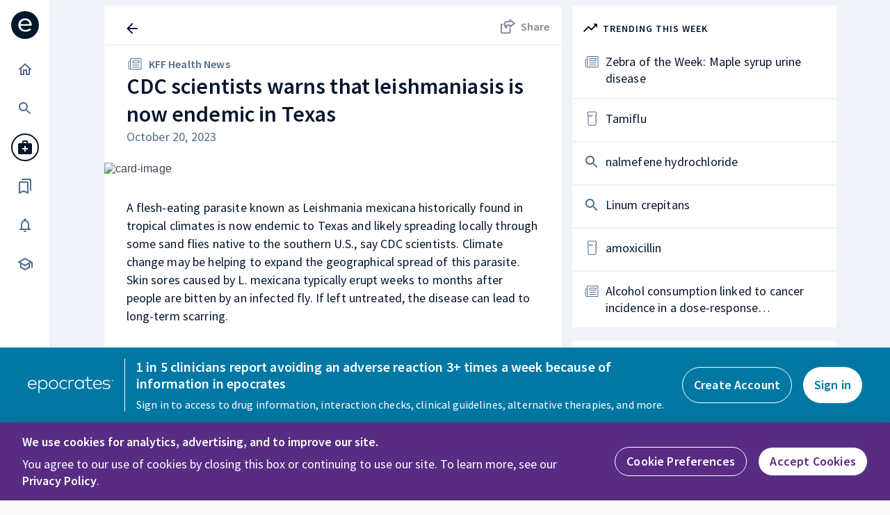

--- FILE ---
content_type: text/html;charset=UTF-8
request_url: https://www.epocrates.com/online/article/cdc-scientists-warns-that-leishmaniasis-is-now-endemic-in-texas
body_size: 62139
content:





<!DOCTYPE html>

<!-- componentIdentifier: reactmain -->


<!-- Start -->
 <html>
    <head>
        <meta http-equiv="content-type" content="text/html; charset=UTF-8" />
        <link rel="icon" type="image/x-icon" href="/online/res/img/epocfavicon.ico">
        
            <!-- OptanonConsentNoticeStart -->
           <script src="https://cdn.cookielaw.org/scripttemplates/otSDKStub.js"  type="text/javascript" charset="UTF-8" data-domain-script="2a91ce9c-c08f-4ff2-80a5-53294c914e3d" ></script>
           <script type="text/javascript">
            function OptanonWrapper() { }
           </script>
           <!-- OptanonConsentNoticeEnd -->
        
        <script type="text/javascript">
            var userId = parseInt("-1");
            if (userId > 0) {
                window.dataLayer = window.dataLayer || [];
                window.dataLayer.push({
                    event: "user-logged-in",
                    "user-id": userId,
                });
            }
            (function (w, d, s, l, i) {
                w[l] = w[l] || [];
                w[l].push({
                    "gtm.start": new Date().getTime(),
                    event: "gtm.js",
                });
                var f = d.getElementsByTagName(s)[0],
                    j = d.createElement(s),
                    dl = l != "dataLayer" ? "&l=" + l : "";
                j.async = true;
                j.src = "https://www.googletagmanager.com/gtm.js?id=" + i + dl + "&gtm_auth=" + "jF3nBqEBSwzwk0rgzoWSaQ" + "&gtm_preview=" + "env-1" + "&gtm_cookies_win=x";
                f.parentNode.insertBefore(j, f);
            })(window, document, "script", "dataLayer", "GTM-W9DPJRGP");
        </script>
        
        <script type="text/javascript" src=" /online/noFrame/js/jquery-3.7.0.min.js"></script>
        <script type="text/javascript" src=" /online/noFrame/js/domainMigration.js"></script>
        









<script type="text/javascript">
	$(document).ready(function() {
		if(false){
			pageEvent();
		}
	});
</script>

<script type="text/javascript">
	var analyticsAllowModuleObj = analyticsAllowModule();
	var routes = [getCurrentRoute()];

	function incrementIdByOne(id) {
		var id = parseInt(id) + 1;
		if(Number.isNaN(id)) {
			return "";
		} else {
			return id.toString();
		}
	}
	
	const timeBehindUTC = new Date().getTimezoneOffset();
	const hoursOffset = timeBehindUTC / 60;
	const minuteOffset = timeBehindUTC % 60;
	let timeZoneString = hoursOffset > 0 ? "-" : "+" + Math.abs(hoursOffset).toString().padStart(2, "0") + ":" + minuteOffset.toString().padStart(2, "0");

	const traits = {
		"First Name": "",
		"Last Name": "",
		Occupation: "",
		Specialty: "" != null ? "" : "No Specialty",
		Subspecialty: "" != null ? "" : "No subspecialty",
		"Zip Code": "" != null ? "" : "",
		email: "",
		"Profile State": "",
		"Profile Country": "",
		"Last Login Date": new Date().toISOString().split("T")[0], //format yyyy-mm-dd
		userId: userIdValue,
		timezone: timeZoneString,
	};
	function getCurrentRoute() {
		return window.location.href;
	}
	function updateRoutesArray() {
		var lastValue = routes[routes.length - 1];
		var currentRoute = getCurrentRoute();
		if(lastValue != currentRoute) {
			routes.push(currentRoute);
			if(routes.length > 2) {
				routes = routes.slice(1)
			}
		}
	}
	function setAllowAnalyticsCookie(shouldAllow, userId) {
		createCookie("allowAnalytics", userId + "." + shouldAllow, 24 * 60 * 60); // expiry in 24 hours
	}
	function getAllowAnalyticsCookie(userId) {
		const value = readCookie("allowAnalytics");
		var allowAnalytics = null;
		if(value) {
			var splits = value.split(".");
			if(splits[0] == userId) {
				allowAnalytics = splits[1] !== "false";
			}
		}
		return allowAnalytics;
	}
	function analyticsAllowModule() {
		var isSessionCreated = false;
		function initializeSegment(allowTracking) {
			if(!allowTracking || isSessionCreated) {
				return;
			}
			// Segment initialization and assignment
			var segmentKeyValue = 'LPVMc5kgFGtCGnqdu5g3RaMAKbDlc0Fr';
			!function(){var analytics=window.analytics=window.analytics||[];if(!analytics.initialize)if(analytics.invoked)window.console&&console.error&&console.error("Segment snippet included twice.");else{analytics.invoked=!0;analytics.methods=["trackSubmit","trackClick","trackLink","trackForm","pageview","identify","reset","group","track","ready","alias","debug","page","once","off","on"];analytics.factory=function(t){return function(){var e=Array.prototype.slice.call(arguments);e.unshift(t);analytics.push(e);return analytics}};for(var t=0;t<analytics.methods.length;t++){var e=analytics.methods[t];analytics[e]=analytics.factory(e)}analytics.load=function(t,e){var n=document.createElement("script");n.type="text/javascript";n.async=!0;n.src="https://cdn.segment.com/analytics.js/v1/"+t+"/analytics.min.js";var a=document.getElementsByTagName("script")[0];a.parentNode.insertBefore(n,a);analytics._loadOptions=e};analytics.SNIPPET_VERSION="4.1.0";
				if(userIdValue === "null") {  // User Id can be null in Segment.
					userIdValue = null;
				}
				analytics.load(segmentKeyValue, {cookie: {
					domain: "epocrates.com"
				}});
				var sessionId = getSessionId();
				if (userIdValue != null && userIdValue != "-1") {
					analytics?.identify(userIdValue, traits, {
						integrations: { Amplitude: { session_id: sessionId } },
						anonymousId: readCookie("ajs_anonymous_id"),
						traits: traits
					});
				}
				else if(userIdValue != null) {
				    analytics.identify(userIdValue,{},
                       {
                        integrations: { Amplitude: { session_id: sessionId } },
                        anonymousId: readCookie("ajs_anonymous_id")
                      });
				}
			}}();
			isSessionCreated = true;
		}
		function makeApiCall(cb) {
			var allowTracking = null;
			var xhr = new XMLHttpRequest();
			var url = "https://services.epocrates.com/profile/v1/validate/allowAnalytics";
			if(userIdValue && userIdValue != "-1") {
				url += "?userId=" + userIdValue;
			}
			xhr.open("GET", url);
			xhr.setRequestHeader('Content-type', 'application/json');
			xhr.setRequestHeader('Accept', 'application/json');
			xhr.onload = function() {
				if(xhr.readyState == 4 && xhr.status == 200) {
					var result = JSON.parse(xhr.responseText) || {};
					allowTracking = result.valid?true:false;
					setAllowAnalyticsCookie(allowTracking, userIdValue);
					cb && cb();
				}
			}
			xhr.onerror = function() {
				setAllowAnalyticsCookie(false, userIdValue);
				cb && cb();
			}
			xhr.send();
		}
		
		return {
			makeApiCall: makeApiCall,
			initializeSegment: initializeSegment
		}
	}

	var userIdValue = 'null';
	if(!userIdValue || isNaN(userIdValue)) {
		userIdValue = '-1';
	}

function getCurrentTile() {
	var tileName = "";
	$(document).ready(function(){
		var element = $('.active').html();
	    tileName = $(element).text();
	    //alert(tileName);
	});
	return tileName;
}

function getOSName(){
	var OSName = "Unknown";
	if (window.navigator.userAgent.indexOf("Windows NT 10.0")!= -1) {
		OSName="Windows 10";
	}
	if (window.navigator.userAgent.indexOf("Windows NT 6.2") != -1) {
		OSName="Windows 8";
	}
	if (window.navigator.userAgent.indexOf("Windows NT 6.1") != -1) {
		OSName="Windows 7";
	}
	if (window.navigator.userAgent.indexOf("Windows NT 6.0") != -1) {
		OSName="Windows Vista";
	}
	if (window.navigator.userAgent.indexOf("Windows NT 5.1") != -1) {
		OSName="Windows XP";
	}
	if (window.navigator.userAgent.indexOf("Windows NT 5.0") != -1) {
		OSName="Windows 2000";
	}
	if (window.navigator.userAgent.indexOf("Mac")            != -1) {
		OSName="Mac/iOS";
	}
	if (window.navigator.userAgent.indexOf("X11")            != -1) {
		OSName="UNIX";
	}
	if (window.navigator.userAgent.indexOf("Linux")          != -1) {
		OSName="Linux";
	}

	return OSName;
}

function getSourceDomainName(url) {
	// To remove ':8080' from the development environment 
	function domainName(name) {
		return name.indexOf(":") > -1 ? name.split(":")[0] : name;
	}
    return url ? domainName(url.split("//")[1].split("/")[0]) : url;
}

function getReferrer(shouldEncodeDirect) {
	var source, lastClientRoute;
	// Checking if client side source value is present.
	//If yes then it should be considered first
	lastClientRoute = routes[routes.length - 2];
	if(lastClientRoute) {
		source = lastClientRoute;
	}
	else if(window.location.href.includes("contextuallink")){
		source = "Marketing";
	} else {
		// If referrer string is blank it means source is Direct i.e. through address bar
		source = shouldEncodeDirect && !document.referrer? "Direct" : document.referrer;
	}
	return source;
}

function logEvent(logMessage, currentTile, eventProperties) {
	updateRoutesArray();
	var referrer = getReferrer();
	var allowAnalytics = getAllowAnalyticsCookie(userIdValue);
	let savedEvents = ['EOL - MonographComponent - View', 'EOL - AltMedMonographComponent - View', 'Diseases - Disease Monograph - View', 'Calculators - Calculator - View', 'EOL - Tables - TableName - View', 'EOL - Guidelines - Guideline - View' ];
	if (savedEvents.indexOf(logMessage) > -1) {
		eventProperties.Saved = isSaved();
	}
	if(allowAnalytics === null) { // Not initialized
		analyticsAllowModuleObj.makeApiCall(function() {
			logEvent(logMessage, currentTile, eventProperties)
		})
		return;
	}
	analyticsAllowModuleObj.initializeSegment(allowAnalytics);
	if(!allowAnalytics) {
		return;
	}
	var tile;
	eventProperties = eventProperties || {}
	if(currentTile == null){
		tile = getCurrentTile();
	}
	else{
		tile = currentTile;
	}
	if(!eventProperties['Event ID']) {
		eventProperties['Event ID'] = currentTile
	}

	if(!eventProperties['Previous Page URL']) {
		eventProperties['Previous Page URL'] = getReferrer(true);
  	}

	eventProperties["Current URL"] = window.location.href;
	eventProperties.Business = false ? "Institutional" : "Regular";
	
	// This will remove if any of the events has Platform property.	
	if(eventProperties.Platform) {
		delete eventProperties.Platform;
	}
	eventProperties.PortalId = 'null';
	eventProperties.SiteLicenseClientName = 'null';
	eventProperties.Ebi = '7EsxqdEml313jbm';

    // amplitude.getInstance().logEvent(logMessage, eventProperties);

    // check Web - Lifecycle - Launch
    var launchEvent = eventProperties['Event ID'] == 'taxo826.0';
    checkWebLifeCycleLaunch(!launchEvent);

    if(launchEvent){
        eventProperties.Institutional = 'false';
        eventProperties.IpAuthenticated = 'true';
        eventProperties.UnRegistered = 'true';
    }

	var sessionId = getSessionId()
	if (userIdValue != null && userIdValue != "-1") {
		analytics.track(logMessage, eventProperties, { traits: traits }, { integrations: { Amplitude: { session_id: sessionId } } });
	}
	else {
		analytics.track(logMessage, eventProperties, { integrations: { Amplitude: { session_id: sessionId } } });
	}
}

function pageEvent(){
	updateRoutesArray();
	var allowAnalytics = getAllowAnalyticsCookie(userIdValue);
	if(allowAnalytics === null) { // Not initialized
		analyticsAllowModuleObj.makeApiCall(function() {
			pageEvent();
		})
		return;
	}
	analyticsAllowModuleObj.initializeSegment(allowAnalytics);
	if(!allowAnalytics) {
		return;
	}
	var sessionId = getSessionId()
	analytics.page({userId: userIdValue, path: window.location.pathname, url: window.location.href, referrer: getReferrer()}, {integrations: {Amplitude: {session_id: sessionId}}});
}

function checkWebLifeCycleLaunch(logLaunchEvent) {
    var cookieName = 'WebLifeCycle';
    var cookieValue = 'Launched';
    var launched = readCookie(cookieName);

    if(!launched && logLaunchEvent) {

        var launchProps = { 'Event ID' : 'taxo826.0'};
        launchProps.Institutional = 'false';
        launchProps.IpAuthenticated = 'true';
        launchProps.UnRegistered = 'true';

        // refer to the code in commonFooter.jsp where browsingCount will impact how Web - Lifecycle - Launch works
        // normally commonFooter.jsp would get executed before checkWebLifeCycleLaunch, 
        // but below code is to be sure it does not have any undesired impact
        sessionStorage.setItem('browsingCount', 1);

		checkForWSAndLogWebLifeCycle()
    }
    createCookie(cookieName, cookieValue, 1800); // create or update cookie with 30 mins of expiry
}
function checkForWSAndLogWebLifeCycle() {
	const eventName = 'Web - Lifecycle - Launch';
	const eventId = 'taxo826.0';
	const eventProps = { 'Event ID' : eventId , isWebsocketEnabled: false};
	const socket = new WebSocket('wss://' + window.location.hostname);
	if(socket.readyState === undefined) {
		logEvent(eventName, eventId, eventProps);
	} else {
		socket.addEventListener("open", (event) => {
			eventProps.isWebsocketEnabled = true;
			logEvent(eventName, eventId, eventProps);
			socket.close();
		});
		socket.addEventListener("error", (event) => {
			logEvent(eventName, eventId, eventProps);
			socket.close();
		});
	}
}

function getSessionId() {
	var cookieName = 'amplitudeSessionId'
	var sessionId = readCookie(cookieName)
	if(!sessionId) {
		sessionId = +new Date();
		createSubDomainCookie(cookieName, sessionId, 1800);
	}
	return sessionId;
}
function createSubDomainCookie(name,value,seconds) {
    var date = new Date();
    date.setTime(date.getTime()+(seconds*1000));
    var expires = "; expires="+date.toGMTString();
    var domain = "domain="+".epocrates.com";
    document.cookie = name+"="+value+expires+"; path=/;"+domain;
}

function createCookie(name,value,seconds) {
	var date = new Date();
	date.setTime(date.getTime()+(seconds*1000));
	var expires = "; expires="+date.toGMTString();
	document.cookie = name+"="+value+expires+"; path=/";
}
function readCookie(name) {
	var nameEQ = name + "=";
	var ca = document.cookie.split(';');
	for(var i=0;i < ca.length;i++) {
		var c = ca[i];
		while (c.charAt(0)==' ') c = c.substring(1,c.length);
		if (c.indexOf(nameEQ) == 0) return c.substring(nameEQ.length,c.length);
	}
	return null;
}

function triggerAccessScreenEvent(eventTypeString, toolsLocation) {
	const {tools, location} = toolsLocation;
	logEvent( "Web - " + eventTypeString + " - Click" , "" ,  {
		Tools: tools,
		Location: location
	});
}

// Deprecated. The jsp code triggering this event is no longer rendered
function callSignInClickEvent(element, component, name) {
	if(!element) {
		return;
	}
	name = name || element.innerText;
	logEvent('EOL - Sign in Message - Click', 'taxo744.0' ,  { 'Event ID' : 'taxo744.0', 'Clicked on': name, 'Component': component});
	const nameLowerCase = name.toLowerCase();
	let eventTypeString;
	if(nameLowerCase.indexOf("sign in") != -1) {
		eventTypeString = "Sign In";
	} else if(nameLowerCase.indexOf("sign up") != -1 || nameLowerCase.indexOf("register") != -1) {
		eventTypeString = "Register";
	}
	const toolsLocation = {tools: "", location: "", queryStr: ""};
	let {queryStr} = toolsLocation;
	if(eventTypeString) {
		triggerAccessScreenEvent(eventTypeString, toolsLocation);
	}
	
	// Redirecting to ecore web url
	var url = element.getAttribute('href').trim();
	if(url.indexOf('sessionManager.do') != -1){
		url = 'https://www.epocrates.com/login?refernext=' + window.location.href + "&" + queryStr;;
	} else if(url.indexOf('liteRegistration.do') != -1){
		url = 'https://www.epocrates.com/createaccount' + "?" + queryStr;
	} else if(url.indexOf('cart.do') != -1){
		url = 'https://www.epocrates.com/account/subscription?refernext=' + window.location.href;
	}
	window.location.href = url;
}



function clickLinkAndTrack(url, logMessage, currentTile) {
    //alert(logMessage);
    var eventProperties = {'Event ID': currentTile};
    logEvent(logMessage, currentTile, eventProperties);
    //alert(logMessage);
    window.location=url;
}

function clickLinkAndTrackWithProperties(url, logMessage, currentTile, eventProperties, flag) {
    //alert("Before logging event: properties:  " +eventProperties);
    if(eventProperties == null) {
        eventProperties = {};
    }
	url = "/online" + url;
    logEvent(logMessage, currentTile, eventProperties);
    //alert("After logging event: properties: " +eventProperties);
	var locationArray = window.location.href.split("#");
	var requestUrlArray = url.split("#");
	if(requestUrlArray.length > 1) {
		window.location = locationArray[0] + "#" + requestUrlArray[1];
		if(requestUrlArray[1] && document.querySelector("#" + requestUrlArray[1])) {
			document.querySelector("#" + requestUrlArray[1]).scrollIntoView();
		}
	} else {
		window.location = window.location.origin + url;
	}
    if(flag && url.indexOf("#") > 0) {
        window.location.reload();
    }
}
	function isSaved() {
		if (document.querySelectorAll('[data-testid=save-fill]').length > 0) {
			return "Yes"
		}
		return "No"
	}

	function getSponsoredSuggestionSource(urlParams) {
		var source = urlParams.get('source')
		if (source === 'sponsored') {
			source = 'Sponsored Search Suggestion'
		} else {
			source = 'Drugs'
		}
		return source
	}
</script>


        
        <meta name="copyright" content="Copyright 2006-2026, epocrates Inc. For further info see our Trademarks page" />
        <meta name="format-detection" content="telephone=no" />
        <meta http-equiv="PRAGMA" content="NO-CACHE" />
        <meta http-equiv="EXPIRES" content="-1" />
        <!-- viewport  -->
        <meta name="viewport" content="width=device-width, initial-scale=1.0, maximum-scale=1.0, user-scalable=no" />
        <meta http-equiv="X-UA-Compatible" content="IE=edge">
        <link href="https://fonts.googleapis.com/css2?family=PT+Serif:wght@400;700&display=swap" rel="stylesheet preload prefetch" as="style">
        <link href="https://fonts.googleapis.com/css2?family=Source+Sans+Pro:ital,wght@0,200;0,300;0,400;0,600;0,700;0,900;1,200;1,300;1,400;1,600;1,700;1,900&display=swap" rel="stylesheet preload prefetch" as="style">
        
            <meta id="react-meta-description" name="description" content="A flesh-eating parasite known as Leishmania mexicana historically found in tropical climates is now endemic to Texas and likely spreading locally through some sand flies native to the southern U.S., say CDC scientists. Climate change may be helping to expand the geographical spread of this parasite. Skin sores caused by L. mexicana typically erupt weeks to months after people are bitten by an infected fly. If left untreated, the disease can lead to long-term scarring. " />
        
        
            
            
                <title>CDC scientists warns that leishmaniasis is now endemic in Texas | epocrates</title>
            
            
        
        
        
             <link rel="canonical" href="https://epocrates.com/online/article/cdc-scientists-warns-that-leishmaniasis-is-now-endemic-in-texas" />
        
        
        
            
                <link rel="stylesheet preload" as="style" type="text/css" href="/online/noFrame/includes/css/templateEolV3.css" />
            
        
        <!-- Conversion Pixel for [purchase]- DO NOT MODIFY -->
        <img src="https://arttrk.com/pixel/?ad_log=referer&action=purchase&pixid=257e98b7-bbd2-4bbe-a72b-d8688cd0d0d1" width="1" height="1" border="0" style="display: block;position: absolute;opacity: 0;" alt="Marketing campaign tracking">
        <!-- End of Conversion Pixel -->
        </head>
    <body>
        <!-- Google Tag Manager (noscript) -->
        <noscript>
            <iframe
            src="https://www.googletagmanager.com/ns.html?id=GTM-W9DPJRGP&gtm_auth=jF3nBqEBSwzwk0rgzoWSaQ&gtm_preview=env-1&gtm_cookies_win=x"
            height="0"
            width="0"
            style="display: none; visibility: hidden"></iframe>
        </noscript>
        <!-- End Google Tag Manager (noscript) -->
        <div id="sticky-footer-wrap">
            <div id="main">
                


<style id="jss-server-side">.MuiButtonBase-root {
  color: inherit;
  border: 0;
  cursor: pointer;
  margin: 0;
  display: inline-flex;
  outline: 0;
  padding: 0;
  position: relative;
  align-items: center;
  user-select: none;
  border-radius: 0;
  vertical-align: middle;
  -moz-appearance: none;
  justify-content: center;
  text-decoration: none;
  background-color: transparent;
  -webkit-appearance: none;
  -webkit-tap-highlight-color: transparent;
}
.MuiButtonBase-root::-moz-focus-inner {
  border-style: none;
}
.MuiButtonBase-root.Mui-disabled {
  cursor: default;
  pointer-events: none;
}
@media print {
  .MuiButtonBase-root {
    color-adjust: exact;
  }
}
  .MuiButtonBase-root-296 {
    color: inherit;
    border: 0;
    cursor: pointer;
    margin: 0;
    display: inline-flex;
    outline: 0;
    padding: 0;
    position: relative;
    align-items: center;
    user-select: none;
    border-radius: 0;
    vertical-align: middle;
    -moz-appearance: none;
    justify-content: center;
    text-decoration: none;
    background-color: transparent;
    -webkit-appearance: none;
    -webkit-tap-highlight-color: transparent;
  }
  .MuiButtonBase-root-296::-moz-focus-inner {
    border-style: none;
  }
  .MuiButtonBase-root-296.Mui-disabled {
    cursor: default;
    pointer-events: none;
  }
@media print {
  .MuiButtonBase-root-296 {
    color-adjust: exact;
  }
}
  .MuiButtonBase-root {
    color: inherit;
    border: 0;
    cursor: pointer;
    margin: 0;
    display: inline-flex;
    outline: 0;
    padding: 0;
    position: relative;
    align-items: center;
    user-select: none;
    border-radius: 0;
    vertical-align: middle;
    -moz-appearance: none;
    justify-content: center;
    text-decoration: none;
    background-color: transparent;
    -webkit-appearance: none;
    -webkit-tap-highlight-color: transparent;
  }
  .MuiButtonBase-root::-moz-focus-inner {
    border-style: none;
  }
  .MuiButtonBase-root.Mui-disabled {
    cursor: default;
    pointer-events: none;
  }
@media print {
  .MuiButtonBase-root {
    color-adjust: exact;
  }
}
  .MuiButton-root {
    color: rgba(0, 0, 0, 0.87);
    padding: 6px 16px;
    font-size: 0.875rem;
    min-width: 64px;
    box-sizing: border-box;
    transition: background-color 250ms cubic-bezier(0.4, 0, 0.2, 1) 0ms,box-shadow 250ms cubic-bezier(0.4, 0, 0.2, 1) 0ms,border 250ms cubic-bezier(0.4, 0, 0.2, 1) 0ms;
    font-family: "Roboto", "Helvetica", "Arial", sans-serif;
    font-weight: 500;
    line-height: 1.75;
    border-radius: 4px;
    letter-spacing: 0.02857em;
    text-transform: uppercase;
  }
  .MuiButton-root:hover {
    text-decoration: none;
    background-color: rgba(0, 0, 0, 0.04);
  }
  .MuiButton-root.Mui-disabled {
    color: rgba(0, 0, 0, 0.26);
  }
@media (hover: none) {
  .MuiButton-root:hover {
    background-color: transparent;
  }
}
  .MuiButton-root:hover.Mui-disabled {
    background-color: transparent;
  }
  .MuiButton-label {
    width: 100%;
    display: inherit;
    align-items: inherit;
    justify-content: inherit;
  }
  .MuiButton-text {
    padding: 6px 8px;
  }
  .MuiButton-textPrimary {
    color: #3f51b5;
  }
  .MuiButton-textPrimary:hover {
    background-color: rgba(63, 81, 181, 0.04);
  }
@media (hover: none) {
  .MuiButton-textPrimary:hover {
    background-color: transparent;
  }
}
  .MuiButton-textSecondary {
    color: #f50057;
  }
  .MuiButton-textSecondary:hover {
    background-color: rgba(245, 0, 87, 0.04);
  }
@media (hover: none) {
  .MuiButton-textSecondary:hover {
    background-color: transparent;
  }
}
  .MuiButton-outlined {
    border: 1px solid rgba(0, 0, 0, 0.23);
    padding: 5px 15px;
  }
  .MuiButton-outlined.Mui-disabled {
    border: 1px solid rgba(0, 0, 0, 0.12);
  }
  .MuiButton-outlinedPrimary {
    color: #3f51b5;
    border: 1px solid rgba(63, 81, 181, 0.5);
  }
  .MuiButton-outlinedPrimary:hover {
    border: 1px solid #3f51b5;
    background-color: rgba(63, 81, 181, 0.04);
  }
@media (hover: none) {
  .MuiButton-outlinedPrimary:hover {
    background-color: transparent;
  }
}
  .MuiButton-outlinedSecondary {
    color: #f50057;
    border: 1px solid rgba(245, 0, 87, 0.5);
  }
  .MuiButton-outlinedSecondary:hover {
    border: 1px solid #f50057;
    background-color: rgba(245, 0, 87, 0.04);
  }
  .MuiButton-outlinedSecondary.Mui-disabled {
    border: 1px solid rgba(0, 0, 0, 0.26);
  }
@media (hover: none) {
  .MuiButton-outlinedSecondary:hover {
    background-color: transparent;
  }
}
  .MuiButton-contained {
    color: rgba(0, 0, 0, 0.87);
    box-shadow: 0px 3px 1px -2px rgba(0,0,0,0.2),0px 2px 2px 0px rgba(0,0,0,0.14),0px 1px 5px 0px rgba(0,0,0,0.12);
    background-color: #e0e0e0;
  }
  .MuiButton-contained:hover {
    box-shadow: 0px 2px 4px -1px rgba(0,0,0,0.2),0px 4px 5px 0px rgba(0,0,0,0.14),0px 1px 10px 0px rgba(0,0,0,0.12);
    background-color: #d5d5d5;
  }
  .MuiButton-contained.Mui-focusVisible {
    box-shadow: 0px 3px 5px -1px rgba(0,0,0,0.2),0px 6px 10px 0px rgba(0,0,0,0.14),0px 1px 18px 0px rgba(0,0,0,0.12);
  }
  .MuiButton-contained:active {
    box-shadow: 0px 5px 5px -3px rgba(0,0,0,0.2),0px 8px 10px 1px rgba(0,0,0,0.14),0px 3px 14px 2px rgba(0,0,0,0.12);
  }
  .MuiButton-contained.Mui-disabled {
    color: rgba(0, 0, 0, 0.26);
    box-shadow: none;
    background-color: rgba(0, 0, 0, 0.12);
  }
@media (hover: none) {
  .MuiButton-contained:hover {
    box-shadow: 0px 3px 1px -2px rgba(0,0,0,0.2),0px 2px 2px 0px rgba(0,0,0,0.14),0px 1px 5px 0px rgba(0,0,0,0.12);
    background-color: #e0e0e0;
  }
}
  .MuiButton-contained:hover.Mui-disabled {
    background-color: rgba(0, 0, 0, 0.12);
  }
  .MuiButton-containedPrimary {
    color: #fff;
    background-color: #3f51b5;
  }
  .MuiButton-containedPrimary:hover {
    background-color: #303f9f;
  }
@media (hover: none) {
  .MuiButton-containedPrimary:hover {
    background-color: #3f51b5;
  }
}
  .MuiButton-containedSecondary {
    color: #fff;
    background-color: #f50057;
  }
  .MuiButton-containedSecondary:hover {
    background-color: #c51162;
  }
@media (hover: none) {
  .MuiButton-containedSecondary:hover {
    background-color: #f50057;
  }
}
  .MuiButton-disableElevation {
    box-shadow: none;
  }
  .MuiButton-disableElevation:hover {
    box-shadow: none;
  }
  .MuiButton-disableElevation.Mui-focusVisible {
    box-shadow: none;
  }
  .MuiButton-disableElevation:active {
    box-shadow: none;
  }
  .MuiButton-disableElevation.Mui-disabled {
    box-shadow: none;
  }
  .MuiButton-colorInherit {
    color: inherit;
    border-color: currentColor;
  }
  .MuiButton-textSizeSmall {
    padding: 4px 5px;
    font-size: 0.8125rem;
  }
  .MuiButton-textSizeLarge {
    padding: 8px 11px;
    font-size: 0.9375rem;
  }
  .MuiButton-outlinedSizeSmall {
    padding: 3px 9px;
    font-size: 0.8125rem;
  }
  .MuiButton-outlinedSizeLarge {
    padding: 7px 21px;
    font-size: 0.9375rem;
  }
  .MuiButton-containedSizeSmall {
    padding: 4px 10px;
    font-size: 0.8125rem;
  }
  .MuiButton-containedSizeLarge {
    padding: 8px 22px;
    font-size: 0.9375rem;
  }
  .MuiButton-fullWidth {
    width: 100%;
  }
  .MuiButton-startIcon {
    display: inherit;
    margin-left: -4px;
    margin-right: 8px;
  }
  .MuiButton-startIcon.MuiButton-iconSizeSmall {
    margin-left: -2px;
  }
  .MuiButton-endIcon {
    display: inherit;
    margin-left: 8px;
    margin-right: -4px;
  }
  .MuiButton-endIcon.MuiButton-iconSizeSmall {
    margin-right: -2px;
  }
  .MuiButton-iconSizeSmall > *:first-child {
    font-size: 18px;
  }
  .MuiButton-iconSizeMedium > *:first-child {
    font-size: 20px;
  }
  .MuiButton-iconSizeLarge > *:first-child {
    font-size: 22px;
  }
  .MuiButton-root-269 {
    color: rgba(0, 0, 0, 0.87);
    padding: 6px 16px;
    font-size: 0.875rem;
    min-width: 64px;
    box-sizing: border-box;
    transition: background-color 250ms cubic-bezier(0.4, 0, 0.2, 1) 0ms,box-shadow 250ms cubic-bezier(0.4, 0, 0.2, 1) 0ms,border 250ms cubic-bezier(0.4, 0, 0.2, 1) 0ms;
    font-family: "Roboto", "Helvetica", "Arial", sans-serif;
    font-weight: 500;
    line-height: 1.75;
    border-radius: 4px;
    letter-spacing: 0.02857em;
    text-transform: uppercase;
  }
  .MuiButton-root-269:hover {
    text-decoration: none;
    background-color: rgba(0, 0, 0, 0.04);
  }
  .MuiButton-root-269.Mui-disabled {
    color: rgba(0, 0, 0, 0.26);
  }
@media (hover: none) {
  .MuiButton-root-269:hover {
    background-color: transparent;
  }
}
  .MuiButton-root-269:hover.Mui-disabled {
    background-color: transparent;
  }
  .MuiButton-label-270 {
    width: 100%;
    display: inherit;
    align-items: inherit;
    justify-content: inherit;
  }
  .MuiButton-text-271 {
    padding: 6px 8px;
  }
  .MuiButton-textPrimary-272 {
    color: #0f4c90;
  }
  .MuiButton-textPrimary-272:hover {
    background-color: rgba(15, 76, 144, 0.04);
  }
@media (hover: none) {
  .MuiButton-textPrimary-272:hover {
    background-color: transparent;
  }
}
  .MuiButton-textSecondary-273 {
    color: #ff2044;
  }
  .MuiButton-textSecondary-273:hover {
    background-color: rgba(255, 32, 68, 0.04);
  }
@media (hover: none) {
  .MuiButton-textSecondary-273:hover {
    background-color: transparent;
  }
}
  .MuiButton-outlined-274 {
    border: 1px solid rgba(0, 0, 0, 0.23);
    padding: 5px 15px;
  }
  .MuiButton-outlined-274.Mui-disabled {
    border: 1px solid rgba(0, 0, 0, 0.12);
  }
  .MuiButton-outlinedPrimary-275 {
    color: #0f4c90;
    border: 1px solid rgba(15, 76, 144, 0.5);
  }
  .MuiButton-outlinedPrimary-275:hover {
    border: 1px solid #0f4c90;
    background-color: rgba(15, 76, 144, 0.04);
  }
@media (hover: none) {
  .MuiButton-outlinedPrimary-275:hover {
    background-color: transparent;
  }
}
  .MuiButton-outlinedSecondary-276 {
    color: #ff2044;
    border: 1px solid rgba(255, 32, 68, 0.5);
  }
  .MuiButton-outlinedSecondary-276:hover {
    border: 1px solid #ff2044;
    background-color: rgba(255, 32, 68, 0.04);
  }
  .MuiButton-outlinedSecondary-276.Mui-disabled {
    border: 1px solid rgba(0, 0, 0, 0.26);
  }
@media (hover: none) {
  .MuiButton-outlinedSecondary-276:hover {
    background-color: transparent;
  }
}
  .MuiButton-contained-277 {
    color: rgba(0, 0, 0, 0.87);
    box-shadow: 0px 3px 1px -2px rgba(0,0,0,0.2),0px 2px 2px 0px rgba(0,0,0,0.14),0px 1px 5px 0px rgba(0,0,0,0.12);
    background-color: #e0e0e0;
  }
  .MuiButton-contained-277:hover {
    box-shadow: 0px 2px 4px -1px rgba(0,0,0,0.2),0px 4px 5px 0px rgba(0,0,0,0.14),0px 1px 10px 0px rgba(0,0,0,0.12);
    background-color: #d5d5d5;
  }
  .MuiButton-contained-277.Mui-focusVisible {
    box-shadow: 0px 3px 5px -1px rgba(0,0,0,0.2),0px 6px 10px 0px rgba(0,0,0,0.14),0px 1px 18px 0px rgba(0,0,0,0.12);
  }
  .MuiButton-contained-277:active {
    box-shadow: 0px 5px 5px -3px rgba(0,0,0,0.2),0px 8px 10px 1px rgba(0,0,0,0.14),0px 3px 14px 2px rgba(0,0,0,0.12);
  }
  .MuiButton-contained-277.Mui-disabled {
    color: rgba(0, 0, 0, 0.26);
    box-shadow: none;
    background-color: rgba(0, 0, 0, 0.12);
  }
@media (hover: none) {
  .MuiButton-contained-277:hover {
    box-shadow: 0px 3px 1px -2px rgba(0,0,0,0.2),0px 2px 2px 0px rgba(0,0,0,0.14),0px 1px 5px 0px rgba(0,0,0,0.12);
    background-color: #e0e0e0;
  }
}
  .MuiButton-contained-277:hover.Mui-disabled {
    background-color: rgba(0, 0, 0, 0.12);
  }
  .MuiButton-containedPrimary-278 {
    color: #fff;
    background-color: #0f4c90;
  }
  .MuiButton-containedPrimary-278:hover {
    background-color: rgb(10, 53, 100);
  }
@media (hover: none) {
  .MuiButton-containedPrimary-278:hover {
    background-color: #0f4c90;
  }
}
  .MuiButton-containedSecondary-279 {
    color: #fff;
    background-color: #ff2044;
  }
  .MuiButton-containedSecondary-279:hover {
    background-color: rgb(178, 22, 47);
  }
@media (hover: none) {
  .MuiButton-containedSecondary-279:hover {
    background-color: #ff2044;
  }
}
  .MuiButton-disableElevation-280 {
    box-shadow: none;
  }
  .MuiButton-disableElevation-280:hover {
    box-shadow: none;
  }
  .MuiButton-disableElevation-280.Mui-focusVisible {
    box-shadow: none;
  }
  .MuiButton-disableElevation-280:active {
    box-shadow: none;
  }
  .MuiButton-disableElevation-280.Mui-disabled {
    box-shadow: none;
  }
  .MuiButton-colorInherit-281 {
    color: inherit;
    border-color: currentColor;
  }
  .MuiButton-textSizeSmall-282 {
    padding: 4px 5px;
    font-size: 0.8125rem;
  }
  .MuiButton-textSizeLarge-283 {
    padding: 8px 11px;
    font-size: 0.9375rem;
  }
  .MuiButton-outlinedSizeSmall-284 {
    padding: 3px 9px;
    font-size: 0.8125rem;
  }
  .MuiButton-outlinedSizeLarge-285 {
    padding: 7px 21px;
    font-size: 0.9375rem;
  }
  .MuiButton-containedSizeSmall-286 {
    padding: 4px 10px;
    font-size: 0.8125rem;
  }
  .MuiButton-containedSizeLarge-287 {
    padding: 8px 22px;
    font-size: 0.9375rem;
  }
  .MuiButton-fullWidth-290 {
    width: 100%;
  }
  .MuiButton-startIcon-291 {
    display: inherit;
    margin-left: -4px;
    margin-right: 8px;
  }
  .MuiButton-startIcon-291.MuiButton-iconSizeSmall-293 {
    margin-left: -2px;
  }
  .MuiButton-endIcon-292 {
    display: inherit;
    margin-left: 8px;
    margin-right: -4px;
  }
  .MuiButton-endIcon-292.MuiButton-iconSizeSmall-293 {
    margin-right: -2px;
  }
  .MuiButton-iconSizeSmall-293 > *:first-child {
    font-size: 18px;
  }
  .MuiButton-iconSizeMedium-294 > *:first-child {
    font-size: 20px;
  }
  .MuiButton-iconSizeLarge-295 > *:first-child {
    font-size: 22px;
  }
  .MuiButton-root {
    color: rgba(0, 0, 0, 0.87);
    padding: 6px 16px;
    font-size: 0.875rem;
    min-width: 64px;
    box-sizing: border-box;
    transition: background-color 250ms cubic-bezier(0.4, 0, 0.2, 1) 0ms,box-shadow 250ms cubic-bezier(0.4, 0, 0.2, 1) 0ms,border 250ms cubic-bezier(0.4, 0, 0.2, 1) 0ms;
    font-family: "Roboto", "Helvetica", "Arial", sans-serif;
    font-weight: 500;
    line-height: 1.75;
    border-radius: 4px;
    letter-spacing: 0.02857em;
    text-transform: uppercase;
  }
  .MuiButton-root:hover {
    text-decoration: none;
    background-color: rgba(0, 0, 0, 0.04);
  }
  .MuiButton-root.Mui-disabled {
    color: rgba(0, 0, 0, 0.26);
  }
@media (hover: none) {
  .MuiButton-root:hover {
    background-color: transparent;
  }
}
  .MuiButton-root:hover.Mui-disabled {
    background-color: transparent;
  }
  .MuiButton-label {
    width: 100%;
    display: inherit;
    align-items: inherit;
    justify-content: inherit;
  }
  .MuiButton-text {
    padding: 6px 8px;
  }
  .MuiButton-textPrimary {
    color: #0f4c90;
  }
  .MuiButton-textPrimary:hover {
    background-color: rgba(15, 76, 144, 0.04);
  }
@media (hover: none) {
  .MuiButton-textPrimary:hover {
    background-color: transparent;
  }
}
  .MuiButton-textSecondary {
    color: #ff2044;
  }
  .MuiButton-textSecondary:hover {
    background-color: rgba(255, 32, 68, 0.04);
  }
@media (hover: none) {
  .MuiButton-textSecondary:hover {
    background-color: transparent;
  }
}
  .MuiButton-outlined {
    border: 1px solid rgba(0, 0, 0, 0.23);
    padding: 5px 15px;
  }
  .MuiButton-outlined.Mui-disabled {
    border: 1px solid rgba(0, 0, 0, 0.12);
  }
  .MuiButton-outlinedPrimary {
    color: #0f4c90;
    border: 1px solid rgba(15, 76, 144, 0.5);
  }
  .MuiButton-outlinedPrimary:hover {
    border: 1px solid #0f4c90;
    background-color: rgba(15, 76, 144, 0.04);
  }
@media (hover: none) {
  .MuiButton-outlinedPrimary:hover {
    background-color: transparent;
  }
}
  .MuiButton-outlinedSecondary {
    color: #ff2044;
    border: 1px solid rgba(255, 32, 68, 0.5);
  }
  .MuiButton-outlinedSecondary:hover {
    border: 1px solid #ff2044;
    background-color: rgba(255, 32, 68, 0.04);
  }
  .MuiButton-outlinedSecondary.Mui-disabled {
    border: 1px solid rgba(0, 0, 0, 0.26);
  }
@media (hover: none) {
  .MuiButton-outlinedSecondary:hover {
    background-color: transparent;
  }
}
  .MuiButton-contained {
    color: rgba(0, 0, 0, 0.87);
    box-shadow: 0px 3px 1px -2px rgba(0,0,0,0.2),0px 2px 2px 0px rgba(0,0,0,0.14),0px 1px 5px 0px rgba(0,0,0,0.12);
    background-color: #e0e0e0;
  }
  .MuiButton-contained:hover {
    box-shadow: 0px 2px 4px -1px rgba(0,0,0,0.2),0px 4px 5px 0px rgba(0,0,0,0.14),0px 1px 10px 0px rgba(0,0,0,0.12);
    background-color: #d5d5d5;
  }
  .MuiButton-contained.Mui-focusVisible {
    box-shadow: 0px 3px 5px -1px rgba(0,0,0,0.2),0px 6px 10px 0px rgba(0,0,0,0.14),0px 1px 18px 0px rgba(0,0,0,0.12);
  }
  .MuiButton-contained:active {
    box-shadow: 0px 5px 5px -3px rgba(0,0,0,0.2),0px 8px 10px 1px rgba(0,0,0,0.14),0px 3px 14px 2px rgba(0,0,0,0.12);
  }
  .MuiButton-contained.Mui-disabled {
    color: rgba(0, 0, 0, 0.26);
    box-shadow: none;
    background-color: rgba(0, 0, 0, 0.12);
  }
@media (hover: none) {
  .MuiButton-contained:hover {
    box-shadow: 0px 3px 1px -2px rgba(0,0,0,0.2),0px 2px 2px 0px rgba(0,0,0,0.14),0px 1px 5px 0px rgba(0,0,0,0.12);
    background-color: #e0e0e0;
  }
}
  .MuiButton-contained:hover.Mui-disabled {
    background-color: rgba(0, 0, 0, 0.12);
  }
  .MuiButton-containedPrimary {
    color: #fff;
    background-color: #0f4c90;
  }
  .MuiButton-containedPrimary:hover {
    background-color: rgb(10, 53, 100);
  }
@media (hover: none) {
  .MuiButton-containedPrimary:hover {
    background-color: #0f4c90;
  }
}
  .MuiButton-containedSecondary {
    color: #fff;
    background-color: #ff2044;
  }
  .MuiButton-containedSecondary:hover {
    background-color: rgb(178, 22, 47);
  }
@media (hover: none) {
  .MuiButton-containedSecondary:hover {
    background-color: #ff2044;
  }
}
  .MuiButton-disableElevation {
    box-shadow: none;
  }
  .MuiButton-disableElevation:hover {
    box-shadow: none;
  }
  .MuiButton-disableElevation.Mui-focusVisible {
    box-shadow: none;
  }
  .MuiButton-disableElevation:active {
    box-shadow: none;
  }
  .MuiButton-disableElevation.Mui-disabled {
    box-shadow: none;
  }
  .MuiButton-colorInherit {
    color: inherit;
    border-color: currentColor;
  }
  .MuiButton-textSizeSmall {
    padding: 4px 5px;
    font-size: 0.8125rem;
  }
  .MuiButton-textSizeLarge {
    padding: 8px 11px;
    font-size: 0.9375rem;
  }
  .MuiButton-outlinedSizeSmall {
    padding: 3px 9px;
    font-size: 0.8125rem;
  }
  .MuiButton-outlinedSizeLarge {
    padding: 7px 21px;
    font-size: 0.9375rem;
  }
  .MuiButton-containedSizeSmall {
    padding: 4px 10px;
    font-size: 0.8125rem;
  }
  .MuiButton-containedSizeLarge {
    padding: 8px 22px;
    font-size: 0.9375rem;
  }
  .MuiButton-fullWidth {
    width: 100%;
  }
  .MuiButton-startIcon {
    display: inherit;
    margin-left: -4px;
    margin-right: 8px;
  }
  .MuiButton-startIcon.MuiButton-iconSizeSmall {
    margin-left: -2px;
  }
  .MuiButton-endIcon {
    display: inherit;
    margin-left: 8px;
    margin-right: -4px;
  }
  .MuiButton-endIcon.MuiButton-iconSizeSmall {
    margin-right: -2px;
  }
  .MuiButton-iconSizeSmall > *:first-child {
    font-size: 18px;
  }
  .MuiButton-iconSizeMedium > *:first-child {
    font-size: 20px;
  }
  .MuiButton-iconSizeLarge > *:first-child {
    font-size: 22px;
  }
  .MuiPaper-root {
    color: rgba(0, 0, 0, 0.87);
    transition: box-shadow 300ms cubic-bezier(0.4, 0, 0.2, 1) 0ms;
    background-color: #fff;
  }
  .MuiPaper-rounded {
    border-radius: 4px;
  }
  .MuiPaper-outlined {
    border: 1px solid rgba(0, 0, 0, 0.12);
  }
  .MuiPaper-elevation0 {
    box-shadow: none;
  }
  .MuiPaper-elevation1 {
    box-shadow: 0px 2px 1px -1px rgba(0,0,0,0.2),0px 1px 1px 0px rgba(0,0,0,0.14),0px 1px 3px 0px rgba(0,0,0,0.12);
  }
  .MuiPaper-elevation2 {
    box-shadow: 0px 3px 1px -2px rgba(0,0,0,0.2),0px 2px 2px 0px rgba(0,0,0,0.14),0px 1px 5px 0px rgba(0,0,0,0.12);
  }
  .MuiPaper-elevation3 {
    box-shadow: 0px 3px 3px -2px rgba(0,0,0,0.2),0px 3px 4px 0px rgba(0,0,0,0.14),0px 1px 8px 0px rgba(0,0,0,0.12);
  }
  .MuiPaper-elevation4 {
    box-shadow: 0px 2px 4px -1px rgba(0,0,0,0.2),0px 4px 5px 0px rgba(0,0,0,0.14),0px 1px 10px 0px rgba(0,0,0,0.12);
  }
  .MuiPaper-elevation5 {
    box-shadow: 0px 3px 5px -1px rgba(0,0,0,0.2),0px 5px 8px 0px rgba(0,0,0,0.14),0px 1px 14px 0px rgba(0,0,0,0.12);
  }
  .MuiPaper-elevation6 {
    box-shadow: 0px 3px 5px -1px rgba(0,0,0,0.2),0px 6px 10px 0px rgba(0,0,0,0.14),0px 1px 18px 0px rgba(0,0,0,0.12);
  }
  .MuiPaper-elevation7 {
    box-shadow: 0px 4px 5px -2px rgba(0,0,0,0.2),0px 7px 10px 1px rgba(0,0,0,0.14),0px 2px 16px 1px rgba(0,0,0,0.12);
  }
  .MuiPaper-elevation8 {
    box-shadow: 0px 5px 5px -3px rgba(0,0,0,0.2),0px 8px 10px 1px rgba(0,0,0,0.14),0px 3px 14px 2px rgba(0,0,0,0.12);
  }
  .MuiPaper-elevation9 {
    box-shadow: 0px 5px 6px -3px rgba(0,0,0,0.2),0px 9px 12px 1px rgba(0,0,0,0.14),0px 3px 16px 2px rgba(0,0,0,0.12);
  }
  .MuiPaper-elevation10 {
    box-shadow: 0px 6px 6px -3px rgba(0,0,0,0.2),0px 10px 14px 1px rgba(0,0,0,0.14),0px 4px 18px 3px rgba(0,0,0,0.12);
  }
  .MuiPaper-elevation11 {
    box-shadow: 0px 6px 7px -4px rgba(0,0,0,0.2),0px 11px 15px 1px rgba(0,0,0,0.14),0px 4px 20px 3px rgba(0,0,0,0.12);
  }
  .MuiPaper-elevation12 {
    box-shadow: 0px 7px 8px -4px rgba(0,0,0,0.2),0px 12px 17px 2px rgba(0,0,0,0.14),0px 5px 22px 4px rgba(0,0,0,0.12);
  }
  .MuiPaper-elevation13 {
    box-shadow: 0px 7px 8px -4px rgba(0,0,0,0.2),0px 13px 19px 2px rgba(0,0,0,0.14),0px 5px 24px 4px rgba(0,0,0,0.12);
  }
  .MuiPaper-elevation14 {
    box-shadow: 0px 7px 9px -4px rgba(0,0,0,0.2),0px 14px 21px 2px rgba(0,0,0,0.14),0px 5px 26px 4px rgba(0,0,0,0.12);
  }
  .MuiPaper-elevation15 {
    box-shadow: 0px 8px 9px -5px rgba(0,0,0,0.2),0px 15px 22px 2px rgba(0,0,0,0.14),0px 6px 28px 5px rgba(0,0,0,0.12);
  }
  .MuiPaper-elevation16 {
    box-shadow: 0px 8px 10px -5px rgba(0,0,0,0.2),0px 16px 24px 2px rgba(0,0,0,0.14),0px 6px 30px 5px rgba(0,0,0,0.12);
  }
  .MuiPaper-elevation17 {
    box-shadow: 0px 8px 11px -5px rgba(0,0,0,0.2),0px 17px 26px 2px rgba(0,0,0,0.14),0px 6px 32px 5px rgba(0,0,0,0.12);
  }
  .MuiPaper-elevation18 {
    box-shadow: 0px 9px 11px -5px rgba(0,0,0,0.2),0px 18px 28px 2px rgba(0,0,0,0.14),0px 7px 34px 6px rgba(0,0,0,0.12);
  }
  .MuiPaper-elevation19 {
    box-shadow: 0px 9px 12px -6px rgba(0,0,0,0.2),0px 19px 29px 2px rgba(0,0,0,0.14),0px 7px 36px 6px rgba(0,0,0,0.12);
  }
  .MuiPaper-elevation20 {
    box-shadow: 0px 10px 13px -6px rgba(0,0,0,0.2),0px 20px 31px 3px rgba(0,0,0,0.14),0px 8px 38px 7px rgba(0,0,0,0.12);
  }
  .MuiPaper-elevation21 {
    box-shadow: 0px 10px 13px -6px rgba(0,0,0,0.2),0px 21px 33px 3px rgba(0,0,0,0.14),0px 8px 40px 7px rgba(0,0,0,0.12);
  }
  .MuiPaper-elevation22 {
    box-shadow: 0px 10px 14px -6px rgba(0,0,0,0.2),0px 22px 35px 3px rgba(0,0,0,0.14),0px 8px 42px 7px rgba(0,0,0,0.12);
  }
  .MuiPaper-elevation23 {
    box-shadow: 0px 11px 14px -7px rgba(0,0,0,0.2),0px 23px 36px 3px rgba(0,0,0,0.14),0px 9px 44px 8px rgba(0,0,0,0.12);
  }
  .MuiPaper-elevation24 {
    box-shadow: 0px 11px 15px -7px rgba(0,0,0,0.2),0px 24px 38px 3px rgba(0,0,0,0.14),0px 9px 46px 8px rgba(0,0,0,0.12);
  }
  .MuiAppBar-root {
    width: 100%;
    display: flex;
    z-index: 1100;
    box-sizing: border-box;
    flex-shrink: 0;
    flex-direction: column;
  }
  .MuiAppBar-positionFixed {
    top: 0;
    left: auto;
    right: 0;
    position: fixed;
  }
@media print {
  .MuiAppBar-positionFixed {
    position: absolute;
  }
}
  .MuiAppBar-positionAbsolute {
    top: 0;
    left: auto;
    right: 0;
    position: absolute;
  }
  .MuiAppBar-positionSticky {
    top: 0;
    left: auto;
    right: 0;
    position: sticky;
  }
  .MuiAppBar-positionStatic {
    position: static;
  }
  .MuiAppBar-positionRelative {
    position: relative;
  }
  .MuiAppBar-colorDefault {
    color: rgba(0, 0, 0, 0.87);
    background-color: #f5f5f5;
  }
  .MuiAppBar-colorPrimary {
    color: #fff;
    background-color: #3f51b5;
  }
  .MuiAppBar-colorSecondary {
    color: #fff;
    background-color: #f50057;
  }
  .MuiAppBar-colorInherit {
    color: inherit;
  }
  .MuiAppBar-colorTransparent {
    color: inherit;
    background-color: transparent;
  }
  .MuiToolbar-root {
    display: flex;
    position: relative;
    align-items: center;
  }
  .MuiToolbar-gutters {
    padding-left: 16px;
    padding-right: 16px;
  }
@media (min-width:600px) {
  .MuiToolbar-gutters {
    padding-left: 24px;
    padding-right: 24px;
  }
}
  .MuiToolbar-regular {
    min-height: 56px;
  }
@media (min-width:0px) and (orientation: landscape) {
  .MuiToolbar-regular {
    min-height: 48px;
  }
}
@media (min-width:600px) {
  .MuiToolbar-regular {
    min-height: 64px;
  }
}
  .MuiToolbar-dense {
    min-height: 48px;
  }
  .MuiIconButton-root {
    flex: 0 0 auto;
    color: rgba(0, 0, 0, 0.54);
    padding: 12px;
    overflow: visible;
    font-size: 1.5rem;
    text-align: center;
    transition: background-color 150ms cubic-bezier(0.4, 0, 0.2, 1) 0ms;
    border-radius: 50%;
  }
  .MuiIconButton-root:hover {
    background-color: rgba(0, 0, 0, 0.04);
  }
  .MuiIconButton-root.Mui-disabled {
    color: rgba(0, 0, 0, 0.26);
    background-color: transparent;
  }
@media (hover: none) {
  .MuiIconButton-root:hover {
    background-color: transparent;
  }
}
  .MuiIconButton-edgeStart {
    margin-left: -12px;
  }
  .MuiIconButton-sizeSmall.MuiIconButton-edgeStart {
    margin-left: -3px;
  }
  .MuiIconButton-edgeEnd {
    margin-right: -12px;
  }
  .MuiIconButton-sizeSmall.MuiIconButton-edgeEnd {
    margin-right: -3px;
  }
  .MuiIconButton-colorInherit {
    color: inherit;
  }
  .MuiIconButton-colorPrimary {
    color: #3f51b5;
  }
  .MuiIconButton-colorPrimary:hover {
    background-color: rgba(63, 81, 181, 0.04);
  }
@media (hover: none) {
  .MuiIconButton-colorPrimary:hover {
    background-color: transparent;
  }
}
  .MuiIconButton-colorSecondary {
    color: #f50057;
  }
  .MuiIconButton-colorSecondary:hover {
    background-color: rgba(245, 0, 87, 0.04);
  }
@media (hover: none) {
  .MuiIconButton-colorSecondary:hover {
    background-color: transparent;
  }
}
  .MuiIconButton-sizeSmall {
    padding: 3px;
    font-size: 1.125rem;
  }
  .MuiIconButton-label {
    width: 100%;
    display: flex;
    align-items: inherit;
    justify-content: inherit;
  }
  .MuiDrawer-docked {
    flex: 0 0 auto;
  }
  .MuiDrawer-paper {
    top: 0;
    flex: 1 0 auto;
    height: 100%;
    display: flex;
    outline: 0;
    z-index: 1200;
    position: fixed;
    overflow-y: auto;
    flex-direction: column;
    -webkit-overflow-scrolling: touch;
  }
  .MuiDrawer-paperAnchorLeft {
    left: 0;
    right: auto;
  }
  .MuiDrawer-paperAnchorRight {
    left: auto;
    right: 0;
  }
  .MuiDrawer-paperAnchorTop {
    top: 0;
    left: 0;
    right: 0;
    bottom: auto;
    height: auto;
    max-height: 100%;
  }
  .MuiDrawer-paperAnchorBottom {
    top: auto;
    left: 0;
    right: 0;
    bottom: 0;
    height: auto;
    max-height: 100%;
  }
  .MuiDrawer-paperAnchorDockedLeft {
    border-right: 1px solid rgba(0, 0, 0, 0.12);
  }
  .MuiDrawer-paperAnchorDockedTop {
    border-bottom: 1px solid rgba(0, 0, 0, 0.12);
  }
  .MuiDrawer-paperAnchorDockedRight {
    border-left: 1px solid rgba(0, 0, 0, 0.12);
  }
  .MuiDrawer-paperAnchorDockedBottom {
    border-top: 1px solid rgba(0, 0, 0, 0.12);
  }
  .MuiDrawer-docked {
    flex: 0 0 auto;
  }
  .MuiDrawer-paper {
    top: 0;
    flex: 1 0 auto;
    height: 100%;
    display: flex;
    outline: 0;
    z-index: 1200;
    position: fixed;
    overflow-y: auto;
    flex-direction: column;
    -webkit-overflow-scrolling: touch;
  }
  .MuiDrawer-paperAnchorLeft {
    left: 0;
    right: auto;
  }
  .MuiDrawer-paperAnchorRight {
    left: auto;
    right: 0;
  }
  .MuiDrawer-paperAnchorTop {
    top: 0;
    left: 0;
    right: 0;
    bottom: auto;
    height: auto;
    max-height: 100%;
  }
  .MuiDrawer-paperAnchorBottom {
    top: auto;
    left: 0;
    right: 0;
    bottom: 0;
    height: auto;
    max-height: 100%;
  }
  .MuiDrawer-paperAnchorDockedLeft {
    border-right: 1px solid rgba(0, 0, 0, 0.12);
  }
  .MuiDrawer-paperAnchorDockedTop {
    border-bottom: 1px solid rgba(0, 0, 0, 0.12);
  }
  .MuiDrawer-paperAnchorDockedRight {
    border-left: 1px solid rgba(0, 0, 0, 0.12);
  }
  .MuiDrawer-paperAnchorDockedBottom {
    border-top: 1px solid rgba(0, 0, 0, 0.12);
  }
  .MuiSvgIcon-root {
    fill: currentColor;
    width: 1em;
    height: 1em;
    display: inline-block;
    font-size: 1.5rem;
    transition: fill 200ms cubic-bezier(0.4, 0, 0.2, 1) 0ms;
    flex-shrink: 0;
    user-select: none;
  }
  .MuiSvgIcon-colorPrimary {
    color: #3f51b5;
  }
  .MuiSvgIcon-colorSecondary {
    color: #f50057;
  }
  .MuiSvgIcon-colorAction {
    color: rgba(0, 0, 0, 0.54);
  }
  .MuiSvgIcon-colorError {
    color: #f44336;
  }
  .MuiSvgIcon-colorDisabled {
    color: rgba(0, 0, 0, 0.26);
  }
  .MuiSvgIcon-fontSizeInherit {
    font-size: inherit;
  }
  .MuiSvgIcon-fontSizeSmall {
    font-size: 1.25rem;
  }
  .MuiSvgIcon-fontSizeLarge {
    font-size: 2.1875rem;
  }
  .MuiPopover-paper-300 {
    outline: 0;
    position: absolute;
    max-width: calc(100% - 32px);
    min-width: 16px;
    max-height: calc(100% - 32px);
    min-height: 16px;
    overflow-x: hidden;
    overflow-y: auto;
  }
  .MuiList-root {
    margin: 0;
    padding: 0;
    position: relative;
    list-style: none;
  }
  .MuiList-padding {
    padding-top: 8px;
    padding-bottom: 8px;
  }
  .MuiList-subheader {
    padding-top: 0;
  }
  .MuiMenu-paper-297 {
    max-height: calc(100% - 96px);
    -webkit-overflow-scrolling: touch;
  }
  .MuiMenu-list-298 {
    outline: 0;
  }
  html {
    box-sizing: border-box;
    -webkit-font-smoothing: antialiased;
    -moz-osx-font-smoothing: grayscale;
  }
  *, *::before, *::after {
    box-sizing: inherit;
  }
  strong, b {
    font-weight: 700;
  }
  body {
    color: rgba(0, 0, 0, 0.87);
    margin: 0;
    font-size: 0.875rem;
    font-family: Metric;
    font-weight: 400;
    line-height: 1.43;
    background-color: #fafafa;
  }
@media print {
  body {
    background-color: #fff;
  }
}
  body::backdrop {
    background-color: #fafafa;
  }
  html {
    box-sizing: border-box;
    -webkit-font-smoothing: antialiased;
    -moz-osx-font-smoothing: grayscale;
  }
  *, *::before, *::after {
    box-sizing: inherit;
  }
  strong, b {
    font-weight: 700;
  }
  body {
    color: rgba(0, 0, 0, 0.87);
    margin: 0;
    font-size: 0.875rem;
    font-family: "Roboto", "Helvetica", "Arial", sans-serif;
    font-weight: 400;
    line-height: 1.43;
    letter-spacing: 0.01071em;
    background-color: #fafafa;
  }
@media print {
  body {
    background-color: #fff;
  }
}
  body::backdrop {
    background-color: #fafafa;
  }
  html {
    box-sizing: border-box;
    -webkit-font-smoothing: antialiased;
    -moz-osx-font-smoothing: grayscale;
  }
  *, *::before, *::after {
    box-sizing: inherit;
  }
  strong, b {
    font-weight: 700;
  }
  body {
    color: rgba(0, 0, 0, 0.87);
    margin: 0;
    font-size: 0.875rem;
    font-family: "Roboto", "Helvetica", "Arial", sans-serif;
    font-weight: 400;
    line-height: 1.43;
    letter-spacing: 0.01071em;
    background-color: #fafafa;
  }
@media print {
  body {
    background-color: #fff;
  }
}
  body::backdrop {
    background-color: #fafafa;
  }
  html {
    box-sizing: border-box;
    -webkit-font-smoothing: antialiased;
    -moz-osx-font-smoothing: grayscale;
  }
  *, *::before, *::after {
    box-sizing: inherit;
  }
  strong, b {
    font-weight: 700;
  }
  body {
    color: rgba(0, 0, 0, 0.87);
    margin: 0;
    font-size: 0.875rem;
    font-family: "Roboto", "Helvetica", "Arial", sans-serif;
    font-weight: 400;
    line-height: 1.43;
    letter-spacing: 0.01071em;
    background-color: #fafafa;
  }
@media print {
  body {
    background-color: #fff;
  }
}
  body::backdrop {
    background-color: #fafafa;
  }
  html {
    box-sizing: border-box;
    -webkit-font-smoothing: antialiased;
    -moz-osx-font-smoothing: grayscale;
  }
  *, *::before, *::after {
    box-sizing: inherit;
  }
  strong, b {
    font-weight: 700;
  }
  body {
    color: rgba(0, 0, 0, 0.87);
    margin: 0;
    font-size: 0.875rem;
    font-family: "Roboto", "Helvetica", "Arial", sans-serif;
    font-weight: 400;
    line-height: 1.43;
    letter-spacing: 0.01071em;
    background-color: #fafafa;
  }
@media print {
  body {
    background-color: #fff;
  }
}
  body::backdrop {
    background-color: #fafafa;
  }
  html {
    box-sizing: border-box;
    -webkit-font-smoothing: antialiased;
    -moz-osx-font-smoothing: grayscale;
  }
  *, *::before, *::after {
    box-sizing: inherit;
  }
  strong, b {
    font-weight: 700;
  }
  body {
    color: rgba(0, 0, 0, 0.87);
    margin: 0;
    font-size: 0.875rem;
    font-family: "Roboto", "Helvetica", "Arial", sans-serif;
    font-weight: 400;
    line-height: 1.43;
    letter-spacing: 0.01071em;
    background-color: #fafafa;
  }
@media print {
  body {
    background-color: #fff;
  }
}
  body::backdrop {
    background-color: #fafafa;
  }
  html {
    box-sizing: border-box;
    -webkit-font-smoothing: antialiased;
    -moz-osx-font-smoothing: grayscale;
  }
  *, *::before, *::after {
    box-sizing: inherit;
  }
  strong, b {
    font-weight: 700;
  }
  body {
    color: rgba(0, 0, 0, 0.87);
    margin: 0;
    font-size: 0.875rem;
    font-family: "Roboto", "Helvetica", "Arial", sans-serif;
    font-weight: 400;
    line-height: 1.43;
    letter-spacing: 0.01071em;
    background-color: #fafafa;
  }
@media print {
  body {
    background-color: #fff;
  }
}
  body::backdrop {
    background-color: #fafafa;
  }
  .MuiGrid-container {
    width: 100%;
    display: flex;
    flex-wrap: wrap;
    box-sizing: border-box;
  }
  .MuiGrid-item {
    margin: 0;
    box-sizing: border-box;
  }
  .MuiGrid-zeroMinWidth {
    min-width: 0;
  }
  .MuiGrid-direction-xs-column {
    flex-direction: column;
  }
  .MuiGrid-direction-xs-column-reverse {
    flex-direction: column-reverse;
  }
  .MuiGrid-direction-xs-row-reverse {
    flex-direction: row-reverse;
  }
  .MuiGrid-wrap-xs-nowrap {
    flex-wrap: nowrap;
  }
  .MuiGrid-wrap-xs-wrap-reverse {
    flex-wrap: wrap-reverse;
  }
  .MuiGrid-align-items-xs-center {
    align-items: center;
  }
  .MuiGrid-align-items-xs-flex-start {
    align-items: flex-start;
  }
  .MuiGrid-align-items-xs-flex-end {
    align-items: flex-end;
  }
  .MuiGrid-align-items-xs-baseline {
    align-items: baseline;
  }
  .MuiGrid-align-content-xs-center {
    align-content: center;
  }
  .MuiGrid-align-content-xs-flex-start {
    align-content: flex-start;
  }
  .MuiGrid-align-content-xs-flex-end {
    align-content: flex-end;
  }
  .MuiGrid-align-content-xs-space-between {
    align-content: space-between;
  }
  .MuiGrid-align-content-xs-space-around {
    align-content: space-around;
  }
  .MuiGrid-justify-content-xs-center {
    justify-content: center;
  }
  .MuiGrid-justify-content-xs-flex-end {
    justify-content: flex-end;
  }
  .MuiGrid-justify-content-xs-space-between {
    justify-content: space-between;
  }
  .MuiGrid-justify-content-xs-space-around {
    justify-content: space-around;
  }
  .MuiGrid-justify-content-xs-space-evenly {
    justify-content: space-evenly;
  }
  .MuiGrid-spacing-xs-1 {
    width: calc(100% + 4px);
    margin: -2px;
  }
  .MuiGrid-spacing-xs-1 > .MuiGrid-item {
    padding: 2px;
  }
  .MuiGrid-spacing-xs-2 {
    width: calc(100% + 8px);
    margin: -4px;
  }
  .MuiGrid-spacing-xs-2 > .MuiGrid-item {
    padding: 4px;
  }
  .MuiGrid-spacing-xs-3 {
    width: calc(100% + 12px);
    margin: -6px;
  }
  .MuiGrid-spacing-xs-3 > .MuiGrid-item {
    padding: 6px;
  }
  .MuiGrid-spacing-xs-4 {
    width: calc(100% + 16px);
    margin: -8px;
  }
  .MuiGrid-spacing-xs-4 > .MuiGrid-item {
    padding: 8px;
  }
  .MuiGrid-spacing-xs-5 {
    width: calc(100% + 20px);
    margin: -10px;
  }
  .MuiGrid-spacing-xs-5 > .MuiGrid-item {
    padding: 10px;
  }
  .MuiGrid-spacing-xs-6 {
    width: calc(100% + 24px);
    margin: -12px;
  }
  .MuiGrid-spacing-xs-6 > .MuiGrid-item {
    padding: 12px;
  }
  .MuiGrid-spacing-xs-7 {
    width: calc(100% + 28px);
    margin: -14px;
  }
  .MuiGrid-spacing-xs-7 > .MuiGrid-item {
    padding: 14px;
  }
  .MuiGrid-spacing-xs-8 {
    width: calc(100% + 32px);
    margin: -16px;
  }
  .MuiGrid-spacing-xs-8 > .MuiGrid-item {
    padding: 16px;
  }
  .MuiGrid-spacing-xs-9 {
    width: calc(100% + 36px);
    margin: -18px;
  }
  .MuiGrid-spacing-xs-9 > .MuiGrid-item {
    padding: 18px;
  }
  .MuiGrid-spacing-xs-10 {
    width: calc(100% + 40px);
    margin: -20px;
  }
  .MuiGrid-spacing-xs-10 > .MuiGrid-item {
    padding: 20px;
  }
  .MuiGrid-grid-xs-auto {
    flex-grow: 0;
    max-width: none;
    flex-basis: auto;
  }
  .MuiGrid-grid-xs-true {
    flex-grow: 1;
    max-width: 100%;
    flex-basis: 0;
  }
  .MuiGrid-grid-xs-1 {
    flex-grow: 0;
    max-width: 8.333333%;
    flex-basis: 8.333333%;
  }
  .MuiGrid-grid-xs-2 {
    flex-grow: 0;
    max-width: 16.666667%;
    flex-basis: 16.666667%;
  }
  .MuiGrid-grid-xs-3 {
    flex-grow: 0;
    max-width: 25%;
    flex-basis: 25%;
  }
  .MuiGrid-grid-xs-4 {
    flex-grow: 0;
    max-width: 33.333333%;
    flex-basis: 33.333333%;
  }
  .MuiGrid-grid-xs-5 {
    flex-grow: 0;
    max-width: 41.666667%;
    flex-basis: 41.666667%;
  }
  .MuiGrid-grid-xs-6 {
    flex-grow: 0;
    max-width: 50%;
    flex-basis: 50%;
  }
  .MuiGrid-grid-xs-7 {
    flex-grow: 0;
    max-width: 58.333333%;
    flex-basis: 58.333333%;
  }
  .MuiGrid-grid-xs-8 {
    flex-grow: 0;
    max-width: 66.666667%;
    flex-basis: 66.666667%;
  }
  .MuiGrid-grid-xs-9 {
    flex-grow: 0;
    max-width: 75%;
    flex-basis: 75%;
  }
  .MuiGrid-grid-xs-10 {
    flex-grow: 0;
    max-width: 83.333333%;
    flex-basis: 83.333333%;
  }
  .MuiGrid-grid-xs-11 {
    flex-grow: 0;
    max-width: 91.666667%;
    flex-basis: 91.666667%;
  }
  .MuiGrid-grid-xs-12 {
    flex-grow: 0;
    max-width: 100%;
    flex-basis: 100%;
  }
@media (min-width:600px) {
  .MuiGrid-grid-sm-auto {
    flex-grow: 0;
    max-width: none;
    flex-basis: auto;
  }
  .MuiGrid-grid-sm-true {
    flex-grow: 1;
    max-width: 100%;
    flex-basis: 0;
  }
  .MuiGrid-grid-sm-1 {
    flex-grow: 0;
    max-width: 8.333333%;
    flex-basis: 8.333333%;
  }
  .MuiGrid-grid-sm-2 {
    flex-grow: 0;
    max-width: 16.666667%;
    flex-basis: 16.666667%;
  }
  .MuiGrid-grid-sm-3 {
    flex-grow: 0;
    max-width: 25%;
    flex-basis: 25%;
  }
  .MuiGrid-grid-sm-4 {
    flex-grow: 0;
    max-width: 33.333333%;
    flex-basis: 33.333333%;
  }
  .MuiGrid-grid-sm-5 {
    flex-grow: 0;
    max-width: 41.666667%;
    flex-basis: 41.666667%;
  }
  .MuiGrid-grid-sm-6 {
    flex-grow: 0;
    max-width: 50%;
    flex-basis: 50%;
  }
  .MuiGrid-grid-sm-7 {
    flex-grow: 0;
    max-width: 58.333333%;
    flex-basis: 58.333333%;
  }
  .MuiGrid-grid-sm-8 {
    flex-grow: 0;
    max-width: 66.666667%;
    flex-basis: 66.666667%;
  }
  .MuiGrid-grid-sm-9 {
    flex-grow: 0;
    max-width: 75%;
    flex-basis: 75%;
  }
  .MuiGrid-grid-sm-10 {
    flex-grow: 0;
    max-width: 83.333333%;
    flex-basis: 83.333333%;
  }
  .MuiGrid-grid-sm-11 {
    flex-grow: 0;
    max-width: 91.666667%;
    flex-basis: 91.666667%;
  }
  .MuiGrid-grid-sm-12 {
    flex-grow: 0;
    max-width: 100%;
    flex-basis: 100%;
  }
}
@media (min-width:960px) {
  .MuiGrid-grid-md-auto {
    flex-grow: 0;
    max-width: none;
    flex-basis: auto;
  }
  .MuiGrid-grid-md-true {
    flex-grow: 1;
    max-width: 100%;
    flex-basis: 0;
  }
  .MuiGrid-grid-md-1 {
    flex-grow: 0;
    max-width: 8.333333%;
    flex-basis: 8.333333%;
  }
  .MuiGrid-grid-md-2 {
    flex-grow: 0;
    max-width: 16.666667%;
    flex-basis: 16.666667%;
  }
  .MuiGrid-grid-md-3 {
    flex-grow: 0;
    max-width: 25%;
    flex-basis: 25%;
  }
  .MuiGrid-grid-md-4 {
    flex-grow: 0;
    max-width: 33.333333%;
    flex-basis: 33.333333%;
  }
  .MuiGrid-grid-md-5 {
    flex-grow: 0;
    max-width: 41.666667%;
    flex-basis: 41.666667%;
  }
  .MuiGrid-grid-md-6 {
    flex-grow: 0;
    max-width: 50%;
    flex-basis: 50%;
  }
  .MuiGrid-grid-md-7 {
    flex-grow: 0;
    max-width: 58.333333%;
    flex-basis: 58.333333%;
  }
  .MuiGrid-grid-md-8 {
    flex-grow: 0;
    max-width: 66.666667%;
    flex-basis: 66.666667%;
  }
  .MuiGrid-grid-md-9 {
    flex-grow: 0;
    max-width: 75%;
    flex-basis: 75%;
  }
  .MuiGrid-grid-md-10 {
    flex-grow: 0;
    max-width: 83.333333%;
    flex-basis: 83.333333%;
  }
  .MuiGrid-grid-md-11 {
    flex-grow: 0;
    max-width: 91.666667%;
    flex-basis: 91.666667%;
  }
  .MuiGrid-grid-md-12 {
    flex-grow: 0;
    max-width: 100%;
    flex-basis: 100%;
  }
}
@media (min-width:1200px) {
  .MuiGrid-grid-lg-auto {
    flex-grow: 0;
    max-width: none;
    flex-basis: auto;
  }
  .MuiGrid-grid-lg-true {
    flex-grow: 1;
    max-width: 100%;
    flex-basis: 0;
  }
  .MuiGrid-grid-lg-1 {
    flex-grow: 0;
    max-width: 8.333333%;
    flex-basis: 8.333333%;
  }
  .MuiGrid-grid-lg-2 {
    flex-grow: 0;
    max-width: 16.666667%;
    flex-basis: 16.666667%;
  }
  .MuiGrid-grid-lg-3 {
    flex-grow: 0;
    max-width: 25%;
    flex-basis: 25%;
  }
  .MuiGrid-grid-lg-4 {
    flex-grow: 0;
    max-width: 33.333333%;
    flex-basis: 33.333333%;
  }
  .MuiGrid-grid-lg-5 {
    flex-grow: 0;
    max-width: 41.666667%;
    flex-basis: 41.666667%;
  }
  .MuiGrid-grid-lg-6 {
    flex-grow: 0;
    max-width: 50%;
    flex-basis: 50%;
  }
  .MuiGrid-grid-lg-7 {
    flex-grow: 0;
    max-width: 58.333333%;
    flex-basis: 58.333333%;
  }
  .MuiGrid-grid-lg-8 {
    flex-grow: 0;
    max-width: 66.666667%;
    flex-basis: 66.666667%;
  }
  .MuiGrid-grid-lg-9 {
    flex-grow: 0;
    max-width: 75%;
    flex-basis: 75%;
  }
  .MuiGrid-grid-lg-10 {
    flex-grow: 0;
    max-width: 83.333333%;
    flex-basis: 83.333333%;
  }
  .MuiGrid-grid-lg-11 {
    flex-grow: 0;
    max-width: 91.666667%;
    flex-basis: 91.666667%;
  }
  .MuiGrid-grid-lg-12 {
    flex-grow: 0;
    max-width: 100%;
    flex-basis: 100%;
  }
}
@media (min-width:1920px) {
  .MuiGrid-grid-xl-auto {
    flex-grow: 0;
    max-width: none;
    flex-basis: auto;
  }
  .MuiGrid-grid-xl-true {
    flex-grow: 1;
    max-width: 100%;
    flex-basis: 0;
  }
  .MuiGrid-grid-xl-1 {
    flex-grow: 0;
    max-width: 8.333333%;
    flex-basis: 8.333333%;
  }
  .MuiGrid-grid-xl-2 {
    flex-grow: 0;
    max-width: 16.666667%;
    flex-basis: 16.666667%;
  }
  .MuiGrid-grid-xl-3 {
    flex-grow: 0;
    max-width: 25%;
    flex-basis: 25%;
  }
  .MuiGrid-grid-xl-4 {
    flex-grow: 0;
    max-width: 33.333333%;
    flex-basis: 33.333333%;
  }
  .MuiGrid-grid-xl-5 {
    flex-grow: 0;
    max-width: 41.666667%;
    flex-basis: 41.666667%;
  }
  .MuiGrid-grid-xl-6 {
    flex-grow: 0;
    max-width: 50%;
    flex-basis: 50%;
  }
  .MuiGrid-grid-xl-7 {
    flex-grow: 0;
    max-width: 58.333333%;
    flex-basis: 58.333333%;
  }
  .MuiGrid-grid-xl-8 {
    flex-grow: 0;
    max-width: 66.666667%;
    flex-basis: 66.666667%;
  }
  .MuiGrid-grid-xl-9 {
    flex-grow: 0;
    max-width: 75%;
    flex-basis: 75%;
  }
  .MuiGrid-grid-xl-10 {
    flex-grow: 0;
    max-width: 83.333333%;
    flex-basis: 83.333333%;
  }
  .MuiGrid-grid-xl-11 {
    flex-grow: 0;
    max-width: 91.666667%;
    flex-basis: 91.666667%;
  }
  .MuiGrid-grid-xl-12 {
    flex-grow: 0;
    max-width: 100%;
    flex-basis: 100%;
  }
}
  .MuiGrid-container-314 {
    width: 100%;
    display: flex;
    flex-wrap: wrap;
    box-sizing: border-box;
  }
  .MuiGrid-item-315 {
    margin: 0;
    box-sizing: border-box;
  }
  .MuiGrid-zeroMinWidth-316 {
    min-width: 0;
  }
  .MuiGrid-direction-xs-column-317 {
    flex-direction: column;
  }
  .MuiGrid-direction-xs-column-reverse-318 {
    flex-direction: column-reverse;
  }
  .MuiGrid-direction-xs-row-reverse-319 {
    flex-direction: row-reverse;
  }
  .MuiGrid-wrap-xs-nowrap-320 {
    flex-wrap: nowrap;
  }
  .MuiGrid-wrap-xs-wrap-reverse-321 {
    flex-wrap: wrap-reverse;
  }
  .MuiGrid-align-items-xs-center-322 {
    align-items: center;
  }
  .MuiGrid-align-items-xs-flex-start-323 {
    align-items: flex-start;
  }
  .MuiGrid-align-items-xs-flex-end-324 {
    align-items: flex-end;
  }
  .MuiGrid-align-items-xs-baseline-325 {
    align-items: baseline;
  }
  .MuiGrid-align-content-xs-center-326 {
    align-content: center;
  }
  .MuiGrid-align-content-xs-flex-start-327 {
    align-content: flex-start;
  }
  .MuiGrid-align-content-xs-flex-end-328 {
    align-content: flex-end;
  }
  .MuiGrid-align-content-xs-space-between-329 {
    align-content: space-between;
  }
  .MuiGrid-align-content-xs-space-around-330 {
    align-content: space-around;
  }
  .MuiGrid-justify-content-xs-center-331 {
    justify-content: center;
  }
  .MuiGrid-justify-content-xs-flex-end-332 {
    justify-content: flex-end;
  }
  .MuiGrid-justify-content-xs-space-between-333 {
    justify-content: space-between;
  }
  .MuiGrid-justify-content-xs-space-around-334 {
    justify-content: space-around;
  }
  .MuiGrid-justify-content-xs-space-evenly-335 {
    justify-content: space-evenly;
  }
  .MuiGrid-spacing-xs-1-336 {
    width: calc(100% + 4px);
    margin: -2px;
  }
  .MuiGrid-spacing-xs-1-336 > .MuiGrid-item-315 {
    padding: 2px;
  }
  .MuiGrid-spacing-xs-2-337 {
    width: calc(100% + 8px);
    margin: -4px;
  }
  .MuiGrid-spacing-xs-2-337 > .MuiGrid-item-315 {
    padding: 4px;
  }
  .MuiGrid-spacing-xs-3-338 {
    width: calc(100% + 12px);
    margin: -6px;
  }
  .MuiGrid-spacing-xs-3-338 > .MuiGrid-item-315 {
    padding: 6px;
  }
  .MuiGrid-spacing-xs-4-339 {
    width: calc(100% + 16px);
    margin: -8px;
  }
  .MuiGrid-spacing-xs-4-339 > .MuiGrid-item-315 {
    padding: 8px;
  }
  .MuiGrid-spacing-xs-5-340 {
    width: calc(100% + 20px);
    margin: -10px;
  }
  .MuiGrid-spacing-xs-5-340 > .MuiGrid-item-315 {
    padding: 10px;
  }
  .MuiGrid-spacing-xs-6-341 {
    width: calc(100% + 24px);
    margin: -12px;
  }
  .MuiGrid-spacing-xs-6-341 > .MuiGrid-item-315 {
    padding: 12px;
  }
  .MuiGrid-spacing-xs-7-342 {
    width: calc(100% + 28px);
    margin: -14px;
  }
  .MuiGrid-spacing-xs-7-342 > .MuiGrid-item-315 {
    padding: 14px;
  }
  .MuiGrid-spacing-xs-8-343 {
    width: calc(100% + 32px);
    margin: -16px;
  }
  .MuiGrid-spacing-xs-8-343 > .MuiGrid-item-315 {
    padding: 16px;
  }
  .MuiGrid-spacing-xs-9-344 {
    width: calc(100% + 36px);
    margin: -18px;
  }
  .MuiGrid-spacing-xs-9-344 > .MuiGrid-item-315 {
    padding: 18px;
  }
  .MuiGrid-spacing-xs-10-345 {
    width: calc(100% + 40px);
    margin: -20px;
  }
  .MuiGrid-spacing-xs-10-345 > .MuiGrid-item-315 {
    padding: 20px;
  }
  .MuiGrid-grid-xs-auto-346 {
    flex-grow: 0;
    max-width: none;
    flex-basis: auto;
  }
  .MuiGrid-grid-xs-true-347 {
    flex-grow: 1;
    max-width: 100%;
    flex-basis: 0;
  }
  .MuiGrid-grid-xs-1-348 {
    flex-grow: 0;
    max-width: 8.333333%;
    flex-basis: 8.333333%;
  }
  .MuiGrid-grid-xs-2-349 {
    flex-grow: 0;
    max-width: 16.666667%;
    flex-basis: 16.666667%;
  }
  .MuiGrid-grid-xs-3-350 {
    flex-grow: 0;
    max-width: 25%;
    flex-basis: 25%;
  }
  .MuiGrid-grid-xs-4-351 {
    flex-grow: 0;
    max-width: 33.333333%;
    flex-basis: 33.333333%;
  }
  .MuiGrid-grid-xs-5-352 {
    flex-grow: 0;
    max-width: 41.666667%;
    flex-basis: 41.666667%;
  }
  .MuiGrid-grid-xs-6-353 {
    flex-grow: 0;
    max-width: 50%;
    flex-basis: 50%;
  }
  .MuiGrid-grid-xs-7-354 {
    flex-grow: 0;
    max-width: 58.333333%;
    flex-basis: 58.333333%;
  }
  .MuiGrid-grid-xs-8-355 {
    flex-grow: 0;
    max-width: 66.666667%;
    flex-basis: 66.666667%;
  }
  .MuiGrid-grid-xs-9-356 {
    flex-grow: 0;
    max-width: 75%;
    flex-basis: 75%;
  }
  .MuiGrid-grid-xs-10-357 {
    flex-grow: 0;
    max-width: 83.333333%;
    flex-basis: 83.333333%;
  }
  .MuiGrid-grid-xs-11-358 {
    flex-grow: 0;
    max-width: 91.666667%;
    flex-basis: 91.666667%;
  }
  .MuiGrid-grid-xs-12-359 {
    flex-grow: 0;
    max-width: 100%;
    flex-basis: 100%;
  }
@media (min-width:600px) {
  .MuiGrid-grid-sm-auto-360 {
    flex-grow: 0;
    max-width: none;
    flex-basis: auto;
  }
  .MuiGrid-grid-sm-true-361 {
    flex-grow: 1;
    max-width: 100%;
    flex-basis: 0;
  }
  .MuiGrid-grid-sm-1-362 {
    flex-grow: 0;
    max-width: 8.333333%;
    flex-basis: 8.333333%;
  }
  .MuiGrid-grid-sm-2-363 {
    flex-grow: 0;
    max-width: 16.666667%;
    flex-basis: 16.666667%;
  }
  .MuiGrid-grid-sm-3-364 {
    flex-grow: 0;
    max-width: 25%;
    flex-basis: 25%;
  }
  .MuiGrid-grid-sm-4-365 {
    flex-grow: 0;
    max-width: 33.333333%;
    flex-basis: 33.333333%;
  }
  .MuiGrid-grid-sm-5-366 {
    flex-grow: 0;
    max-width: 41.666667%;
    flex-basis: 41.666667%;
  }
  .MuiGrid-grid-sm-6-367 {
    flex-grow: 0;
    max-width: 50%;
    flex-basis: 50%;
  }
  .MuiGrid-grid-sm-7-368 {
    flex-grow: 0;
    max-width: 58.333333%;
    flex-basis: 58.333333%;
  }
  .MuiGrid-grid-sm-8-369 {
    flex-grow: 0;
    max-width: 66.666667%;
    flex-basis: 66.666667%;
  }
  .MuiGrid-grid-sm-9-370 {
    flex-grow: 0;
    max-width: 75%;
    flex-basis: 75%;
  }
  .MuiGrid-grid-sm-10-371 {
    flex-grow: 0;
    max-width: 83.333333%;
    flex-basis: 83.333333%;
  }
  .MuiGrid-grid-sm-11-372 {
    flex-grow: 0;
    max-width: 91.666667%;
    flex-basis: 91.666667%;
  }
  .MuiGrid-grid-sm-12-373 {
    flex-grow: 0;
    max-width: 100%;
    flex-basis: 100%;
  }
}
@media (min-width:960px) {
  .MuiGrid-grid-md-auto-374 {
    flex-grow: 0;
    max-width: none;
    flex-basis: auto;
  }
  .MuiGrid-grid-md-true-375 {
    flex-grow: 1;
    max-width: 100%;
    flex-basis: 0;
  }
  .MuiGrid-grid-md-1-376 {
    flex-grow: 0;
    max-width: 8.333333%;
    flex-basis: 8.333333%;
  }
  .MuiGrid-grid-md-2-377 {
    flex-grow: 0;
    max-width: 16.666667%;
    flex-basis: 16.666667%;
  }
  .MuiGrid-grid-md-3-378 {
    flex-grow: 0;
    max-width: 25%;
    flex-basis: 25%;
  }
  .MuiGrid-grid-md-4-379 {
    flex-grow: 0;
    max-width: 33.333333%;
    flex-basis: 33.333333%;
  }
  .MuiGrid-grid-md-5-380 {
    flex-grow: 0;
    max-width: 41.666667%;
    flex-basis: 41.666667%;
  }
  .MuiGrid-grid-md-6-381 {
    flex-grow: 0;
    max-width: 50%;
    flex-basis: 50%;
  }
  .MuiGrid-grid-md-7-382 {
    flex-grow: 0;
    max-width: 58.333333%;
    flex-basis: 58.333333%;
  }
  .MuiGrid-grid-md-8-383 {
    flex-grow: 0;
    max-width: 66.666667%;
    flex-basis: 66.666667%;
  }
  .MuiGrid-grid-md-9-384 {
    flex-grow: 0;
    max-width: 75%;
    flex-basis: 75%;
  }
  .MuiGrid-grid-md-10-385 {
    flex-grow: 0;
    max-width: 83.333333%;
    flex-basis: 83.333333%;
  }
  .MuiGrid-grid-md-11-386 {
    flex-grow: 0;
    max-width: 91.666667%;
    flex-basis: 91.666667%;
  }
  .MuiGrid-grid-md-12-387 {
    flex-grow: 0;
    max-width: 100%;
    flex-basis: 100%;
  }
}
@media (min-width:1200px) {
  .MuiGrid-grid-lg-auto-388 {
    flex-grow: 0;
    max-width: none;
    flex-basis: auto;
  }
  .MuiGrid-grid-lg-true-389 {
    flex-grow: 1;
    max-width: 100%;
    flex-basis: 0;
  }
  .MuiGrid-grid-lg-1-390 {
    flex-grow: 0;
    max-width: 8.333333%;
    flex-basis: 8.333333%;
  }
  .MuiGrid-grid-lg-2-391 {
    flex-grow: 0;
    max-width: 16.666667%;
    flex-basis: 16.666667%;
  }
  .MuiGrid-grid-lg-3-392 {
    flex-grow: 0;
    max-width: 25%;
    flex-basis: 25%;
  }
  .MuiGrid-grid-lg-4-393 {
    flex-grow: 0;
    max-width: 33.333333%;
    flex-basis: 33.333333%;
  }
  .MuiGrid-grid-lg-5-394 {
    flex-grow: 0;
    max-width: 41.666667%;
    flex-basis: 41.666667%;
  }
  .MuiGrid-grid-lg-6-395 {
    flex-grow: 0;
    max-width: 50%;
    flex-basis: 50%;
  }
  .MuiGrid-grid-lg-7-396 {
    flex-grow: 0;
    max-width: 58.333333%;
    flex-basis: 58.333333%;
  }
  .MuiGrid-grid-lg-8-397 {
    flex-grow: 0;
    max-width: 66.666667%;
    flex-basis: 66.666667%;
  }
  .MuiGrid-grid-lg-9-398 {
    flex-grow: 0;
    max-width: 75%;
    flex-basis: 75%;
  }
  .MuiGrid-grid-lg-10-399 {
    flex-grow: 0;
    max-width: 83.333333%;
    flex-basis: 83.333333%;
  }
  .MuiGrid-grid-lg-11-400 {
    flex-grow: 0;
    max-width: 91.666667%;
    flex-basis: 91.666667%;
  }
  .MuiGrid-grid-lg-12-401 {
    flex-grow: 0;
    max-width: 100%;
    flex-basis: 100%;
  }
}
@media (min-width:1920px) {
  .MuiGrid-grid-xl-auto-402 {
    flex-grow: 0;
    max-width: none;
    flex-basis: auto;
  }
  .MuiGrid-grid-xl-true-403 {
    flex-grow: 1;
    max-width: 100%;
    flex-basis: 0;
  }
  .MuiGrid-grid-xl-1-404 {
    flex-grow: 0;
    max-width: 8.333333%;
    flex-basis: 8.333333%;
  }
  .MuiGrid-grid-xl-2-405 {
    flex-grow: 0;
    max-width: 16.666667%;
    flex-basis: 16.666667%;
  }
  .MuiGrid-grid-xl-3-406 {
    flex-grow: 0;
    max-width: 25%;
    flex-basis: 25%;
  }
  .MuiGrid-grid-xl-4-407 {
    flex-grow: 0;
    max-width: 33.333333%;
    flex-basis: 33.333333%;
  }
  .MuiGrid-grid-xl-5-408 {
    flex-grow: 0;
    max-width: 41.666667%;
    flex-basis: 41.666667%;
  }
  .MuiGrid-grid-xl-6-409 {
    flex-grow: 0;
    max-width: 50%;
    flex-basis: 50%;
  }
  .MuiGrid-grid-xl-7-410 {
    flex-grow: 0;
    max-width: 58.333333%;
    flex-basis: 58.333333%;
  }
  .MuiGrid-grid-xl-8-411 {
    flex-grow: 0;
    max-width: 66.666667%;
    flex-basis: 66.666667%;
  }
  .MuiGrid-grid-xl-9-412 {
    flex-grow: 0;
    max-width: 75%;
    flex-basis: 75%;
  }
  .MuiGrid-grid-xl-10-413 {
    flex-grow: 0;
    max-width: 83.333333%;
    flex-basis: 83.333333%;
  }
  .MuiGrid-grid-xl-11-414 {
    flex-grow: 0;
    max-width: 91.666667%;
    flex-basis: 91.666667%;
  }
  .MuiGrid-grid-xl-12-415 {
    flex-grow: 0;
    max-width: 100%;
    flex-basis: 100%;
  }
}
  .MuiGrid-container-472 {
    width: 100%;
    display: flex;
    flex-wrap: wrap;
    box-sizing: border-box;
  }
  .MuiGrid-item-473 {
    margin: 0;
    box-sizing: border-box;
  }
  .MuiGrid-zeroMinWidth-474 {
    min-width: 0;
  }
  .MuiGrid-direction-xs-column-475 {
    flex-direction: column;
  }
  .MuiGrid-direction-xs-column-reverse-476 {
    flex-direction: column-reverse;
  }
  .MuiGrid-direction-xs-row-reverse-477 {
    flex-direction: row-reverse;
  }
  .MuiGrid-wrap-xs-nowrap-478 {
    flex-wrap: nowrap;
  }
  .MuiGrid-wrap-xs-wrap-reverse-479 {
    flex-wrap: wrap-reverse;
  }
  .MuiGrid-align-items-xs-center-480 {
    align-items: center;
  }
  .MuiGrid-align-items-xs-flex-start-481 {
    align-items: flex-start;
  }
  .MuiGrid-align-items-xs-flex-end-482 {
    align-items: flex-end;
  }
  .MuiGrid-align-items-xs-baseline-483 {
    align-items: baseline;
  }
  .MuiGrid-align-content-xs-center-484 {
    align-content: center;
  }
  .MuiGrid-align-content-xs-flex-start-485 {
    align-content: flex-start;
  }
  .MuiGrid-align-content-xs-flex-end-486 {
    align-content: flex-end;
  }
  .MuiGrid-align-content-xs-space-between-487 {
    align-content: space-between;
  }
  .MuiGrid-align-content-xs-space-around-488 {
    align-content: space-around;
  }
  .MuiGrid-justify-content-xs-center-489 {
    justify-content: center;
  }
  .MuiGrid-justify-content-xs-flex-end-490 {
    justify-content: flex-end;
  }
  .MuiGrid-justify-content-xs-space-between-491 {
    justify-content: space-between;
  }
  .MuiGrid-justify-content-xs-space-around-492 {
    justify-content: space-around;
  }
  .MuiGrid-justify-content-xs-space-evenly-493 {
    justify-content: space-evenly;
  }
  .MuiGrid-spacing-xs-1-494 {
    width: calc(100% + 4px);
    margin: -2px;
  }
  .MuiGrid-spacing-xs-1-494 > .MuiGrid-item-473 {
    padding: 2px;
  }
  .MuiGrid-spacing-xs-2-495 {
    width: calc(100% + 8px);
    margin: -4px;
  }
  .MuiGrid-spacing-xs-2-495 > .MuiGrid-item-473 {
    padding: 4px;
  }
  .MuiGrid-spacing-xs-3-496 {
    width: calc(100% + 12px);
    margin: -6px;
  }
  .MuiGrid-spacing-xs-3-496 > .MuiGrid-item-473 {
    padding: 6px;
  }
  .MuiGrid-spacing-xs-4-497 {
    width: calc(100% + 16px);
    margin: -8px;
  }
  .MuiGrid-spacing-xs-4-497 > .MuiGrid-item-473 {
    padding: 8px;
  }
  .MuiGrid-spacing-xs-5-498 {
    width: calc(100% + 20px);
    margin: -10px;
  }
  .MuiGrid-spacing-xs-5-498 > .MuiGrid-item-473 {
    padding: 10px;
  }
  .MuiGrid-spacing-xs-6-499 {
    width: calc(100% + 24px);
    margin: -12px;
  }
  .MuiGrid-spacing-xs-6-499 > .MuiGrid-item-473 {
    padding: 12px;
  }
  .MuiGrid-spacing-xs-7-500 {
    width: calc(100% + 28px);
    margin: -14px;
  }
  .MuiGrid-spacing-xs-7-500 > .MuiGrid-item-473 {
    padding: 14px;
  }
  .MuiGrid-spacing-xs-8-501 {
    width: calc(100% + 32px);
    margin: -16px;
  }
  .MuiGrid-spacing-xs-8-501 > .MuiGrid-item-473 {
    padding: 16px;
  }
  .MuiGrid-spacing-xs-9-502 {
    width: calc(100% + 36px);
    margin: -18px;
  }
  .MuiGrid-spacing-xs-9-502 > .MuiGrid-item-473 {
    padding: 18px;
  }
  .MuiGrid-spacing-xs-10-503 {
    width: calc(100% + 40px);
    margin: -20px;
  }
  .MuiGrid-spacing-xs-10-503 > .MuiGrid-item-473 {
    padding: 20px;
  }
  .MuiGrid-grid-xs-auto-504 {
    flex-grow: 0;
    max-width: none;
    flex-basis: auto;
  }
  .MuiGrid-grid-xs-true-505 {
    flex-grow: 1;
    max-width: 100%;
    flex-basis: 0;
  }
  .MuiGrid-grid-xs-1-506 {
    flex-grow: 0;
    max-width: 8.333333%;
    flex-basis: 8.333333%;
  }
  .MuiGrid-grid-xs-2-507 {
    flex-grow: 0;
    max-width: 16.666667%;
    flex-basis: 16.666667%;
  }
  .MuiGrid-grid-xs-3-508 {
    flex-grow: 0;
    max-width: 25%;
    flex-basis: 25%;
  }
  .MuiGrid-grid-xs-4-509 {
    flex-grow: 0;
    max-width: 33.333333%;
    flex-basis: 33.333333%;
  }
  .MuiGrid-grid-xs-5-510 {
    flex-grow: 0;
    max-width: 41.666667%;
    flex-basis: 41.666667%;
  }
  .MuiGrid-grid-xs-6-511 {
    flex-grow: 0;
    max-width: 50%;
    flex-basis: 50%;
  }
  .MuiGrid-grid-xs-7-512 {
    flex-grow: 0;
    max-width: 58.333333%;
    flex-basis: 58.333333%;
  }
  .MuiGrid-grid-xs-8-513 {
    flex-grow: 0;
    max-width: 66.666667%;
    flex-basis: 66.666667%;
  }
  .MuiGrid-grid-xs-9-514 {
    flex-grow: 0;
    max-width: 75%;
    flex-basis: 75%;
  }
  .MuiGrid-grid-xs-10-515 {
    flex-grow: 0;
    max-width: 83.333333%;
    flex-basis: 83.333333%;
  }
  .MuiGrid-grid-xs-11-516 {
    flex-grow: 0;
    max-width: 91.666667%;
    flex-basis: 91.666667%;
  }
  .MuiGrid-grid-xs-12-517 {
    flex-grow: 0;
    max-width: 100%;
    flex-basis: 100%;
  }
@media (min-width:600px) {
  .MuiGrid-grid-sm-auto-518 {
    flex-grow: 0;
    max-width: none;
    flex-basis: auto;
  }
  .MuiGrid-grid-sm-true-519 {
    flex-grow: 1;
    max-width: 100%;
    flex-basis: 0;
  }
  .MuiGrid-grid-sm-1-520 {
    flex-grow: 0;
    max-width: 8.333333%;
    flex-basis: 8.333333%;
  }
  .MuiGrid-grid-sm-2-521 {
    flex-grow: 0;
    max-width: 16.666667%;
    flex-basis: 16.666667%;
  }
  .MuiGrid-grid-sm-3-522 {
    flex-grow: 0;
    max-width: 25%;
    flex-basis: 25%;
  }
  .MuiGrid-grid-sm-4-523 {
    flex-grow: 0;
    max-width: 33.333333%;
    flex-basis: 33.333333%;
  }
  .MuiGrid-grid-sm-5-524 {
    flex-grow: 0;
    max-width: 41.666667%;
    flex-basis: 41.666667%;
  }
  .MuiGrid-grid-sm-6-525 {
    flex-grow: 0;
    max-width: 50%;
    flex-basis: 50%;
  }
  .MuiGrid-grid-sm-7-526 {
    flex-grow: 0;
    max-width: 58.333333%;
    flex-basis: 58.333333%;
  }
  .MuiGrid-grid-sm-8-527 {
    flex-grow: 0;
    max-width: 66.666667%;
    flex-basis: 66.666667%;
  }
  .MuiGrid-grid-sm-9-528 {
    flex-grow: 0;
    max-width: 75%;
    flex-basis: 75%;
  }
  .MuiGrid-grid-sm-10-529 {
    flex-grow: 0;
    max-width: 83.333333%;
    flex-basis: 83.333333%;
  }
  .MuiGrid-grid-sm-11-530 {
    flex-grow: 0;
    max-width: 91.666667%;
    flex-basis: 91.666667%;
  }
  .MuiGrid-grid-sm-12-531 {
    flex-grow: 0;
    max-width: 100%;
    flex-basis: 100%;
  }
}
@media (min-width:960px) {
  .MuiGrid-grid-md-auto-532 {
    flex-grow: 0;
    max-width: none;
    flex-basis: auto;
  }
  .MuiGrid-grid-md-true-533 {
    flex-grow: 1;
    max-width: 100%;
    flex-basis: 0;
  }
  .MuiGrid-grid-md-1-534 {
    flex-grow: 0;
    max-width: 8.333333%;
    flex-basis: 8.333333%;
  }
  .MuiGrid-grid-md-2-535 {
    flex-grow: 0;
    max-width: 16.666667%;
    flex-basis: 16.666667%;
  }
  .MuiGrid-grid-md-3-536 {
    flex-grow: 0;
    max-width: 25%;
    flex-basis: 25%;
  }
  .MuiGrid-grid-md-4-537 {
    flex-grow: 0;
    max-width: 33.333333%;
    flex-basis: 33.333333%;
  }
  .MuiGrid-grid-md-5-538 {
    flex-grow: 0;
    max-width: 41.666667%;
    flex-basis: 41.666667%;
  }
  .MuiGrid-grid-md-6-539 {
    flex-grow: 0;
    max-width: 50%;
    flex-basis: 50%;
  }
  .MuiGrid-grid-md-7-540 {
    flex-grow: 0;
    max-width: 58.333333%;
    flex-basis: 58.333333%;
  }
  .MuiGrid-grid-md-8-541 {
    flex-grow: 0;
    max-width: 66.666667%;
    flex-basis: 66.666667%;
  }
  .MuiGrid-grid-md-9-542 {
    flex-grow: 0;
    max-width: 75%;
    flex-basis: 75%;
  }
  .MuiGrid-grid-md-10-543 {
    flex-grow: 0;
    max-width: 83.333333%;
    flex-basis: 83.333333%;
  }
  .MuiGrid-grid-md-11-544 {
    flex-grow: 0;
    max-width: 91.666667%;
    flex-basis: 91.666667%;
  }
  .MuiGrid-grid-md-12-545 {
    flex-grow: 0;
    max-width: 100%;
    flex-basis: 100%;
  }
}
@media (min-width:1200px) {
  .MuiGrid-grid-lg-auto-546 {
    flex-grow: 0;
    max-width: none;
    flex-basis: auto;
  }
  .MuiGrid-grid-lg-true-547 {
    flex-grow: 1;
    max-width: 100%;
    flex-basis: 0;
  }
  .MuiGrid-grid-lg-1-548 {
    flex-grow: 0;
    max-width: 8.333333%;
    flex-basis: 8.333333%;
  }
  .MuiGrid-grid-lg-2-549 {
    flex-grow: 0;
    max-width: 16.666667%;
    flex-basis: 16.666667%;
  }
  .MuiGrid-grid-lg-3-550 {
    flex-grow: 0;
    max-width: 25%;
    flex-basis: 25%;
  }
  .MuiGrid-grid-lg-4-551 {
    flex-grow: 0;
    max-width: 33.333333%;
    flex-basis: 33.333333%;
  }
  .MuiGrid-grid-lg-5-552 {
    flex-grow: 0;
    max-width: 41.666667%;
    flex-basis: 41.666667%;
  }
  .MuiGrid-grid-lg-6-553 {
    flex-grow: 0;
    max-width: 50%;
    flex-basis: 50%;
  }
  .MuiGrid-grid-lg-7-554 {
    flex-grow: 0;
    max-width: 58.333333%;
    flex-basis: 58.333333%;
  }
  .MuiGrid-grid-lg-8-555 {
    flex-grow: 0;
    max-width: 66.666667%;
    flex-basis: 66.666667%;
  }
  .MuiGrid-grid-lg-9-556 {
    flex-grow: 0;
    max-width: 75%;
    flex-basis: 75%;
  }
  .MuiGrid-grid-lg-10-557 {
    flex-grow: 0;
    max-width: 83.333333%;
    flex-basis: 83.333333%;
  }
  .MuiGrid-grid-lg-11-558 {
    flex-grow: 0;
    max-width: 91.666667%;
    flex-basis: 91.666667%;
  }
  .MuiGrid-grid-lg-12-559 {
    flex-grow: 0;
    max-width: 100%;
    flex-basis: 100%;
  }
}
@media (min-width:1920px) {
  .MuiGrid-grid-xl-auto-560 {
    flex-grow: 0;
    max-width: none;
    flex-basis: auto;
  }
  .MuiGrid-grid-xl-true-561 {
    flex-grow: 1;
    max-width: 100%;
    flex-basis: 0;
  }
  .MuiGrid-grid-xl-1-562 {
    flex-grow: 0;
    max-width: 8.333333%;
    flex-basis: 8.333333%;
  }
  .MuiGrid-grid-xl-2-563 {
    flex-grow: 0;
    max-width: 16.666667%;
    flex-basis: 16.666667%;
  }
  .MuiGrid-grid-xl-3-564 {
    flex-grow: 0;
    max-width: 25%;
    flex-basis: 25%;
  }
  .MuiGrid-grid-xl-4-565 {
    flex-grow: 0;
    max-width: 33.333333%;
    flex-basis: 33.333333%;
  }
  .MuiGrid-grid-xl-5-566 {
    flex-grow: 0;
    max-width: 41.666667%;
    flex-basis: 41.666667%;
  }
  .MuiGrid-grid-xl-6-567 {
    flex-grow: 0;
    max-width: 50%;
    flex-basis: 50%;
  }
  .MuiGrid-grid-xl-7-568 {
    flex-grow: 0;
    max-width: 58.333333%;
    flex-basis: 58.333333%;
  }
  .MuiGrid-grid-xl-8-569 {
    flex-grow: 0;
    max-width: 66.666667%;
    flex-basis: 66.666667%;
  }
  .MuiGrid-grid-xl-9-570 {
    flex-grow: 0;
    max-width: 75%;
    flex-basis: 75%;
  }
  .MuiGrid-grid-xl-10-571 {
    flex-grow: 0;
    max-width: 83.333333%;
    flex-basis: 83.333333%;
  }
  .MuiGrid-grid-xl-11-572 {
    flex-grow: 0;
    max-width: 91.666667%;
    flex-basis: 91.666667%;
  }
  .MuiGrid-grid-xl-12-573 {
    flex-grow: 0;
    max-width: 100%;
    flex-basis: 100%;
  }
}
  .MuiGrid-container-610 {
    width: 100%;
    display: flex;
    flex-wrap: wrap;
    box-sizing: border-box;
  }
  .MuiGrid-item-611 {
    margin: 0;
    box-sizing: border-box;
  }
  .MuiGrid-zeroMinWidth-612 {
    min-width: 0;
  }
  .MuiGrid-direction-xs-column-613 {
    flex-direction: column;
  }
  .MuiGrid-direction-xs-column-reverse-614 {
    flex-direction: column-reverse;
  }
  .MuiGrid-direction-xs-row-reverse-615 {
    flex-direction: row-reverse;
  }
  .MuiGrid-wrap-xs-nowrap-616 {
    flex-wrap: nowrap;
  }
  .MuiGrid-wrap-xs-wrap-reverse-617 {
    flex-wrap: wrap-reverse;
  }
  .MuiGrid-align-items-xs-center-618 {
    align-items: center;
  }
  .MuiGrid-align-items-xs-flex-start-619 {
    align-items: flex-start;
  }
  .MuiGrid-align-items-xs-flex-end-620 {
    align-items: flex-end;
  }
  .MuiGrid-align-items-xs-baseline-621 {
    align-items: baseline;
  }
  .MuiGrid-align-content-xs-center-622 {
    align-content: center;
  }
  .MuiGrid-align-content-xs-flex-start-623 {
    align-content: flex-start;
  }
  .MuiGrid-align-content-xs-flex-end-624 {
    align-content: flex-end;
  }
  .MuiGrid-align-content-xs-space-between-625 {
    align-content: space-between;
  }
  .MuiGrid-align-content-xs-space-around-626 {
    align-content: space-around;
  }
  .MuiGrid-justify-content-xs-center-627 {
    justify-content: center;
  }
  .MuiGrid-justify-content-xs-flex-end-628 {
    justify-content: flex-end;
  }
  .MuiGrid-justify-content-xs-space-between-629 {
    justify-content: space-between;
  }
  .MuiGrid-justify-content-xs-space-around-630 {
    justify-content: space-around;
  }
  .MuiGrid-justify-content-xs-space-evenly-631 {
    justify-content: space-evenly;
  }
  .MuiGrid-spacing-xs-1-632 {
    width: calc(100% + 4px);
    margin: -2px;
  }
  .MuiGrid-spacing-xs-1-632 > .MuiGrid-item-611 {
    padding: 2px;
  }
  .MuiGrid-spacing-xs-2-633 {
    width: calc(100% + 8px);
    margin: -4px;
  }
  .MuiGrid-spacing-xs-2-633 > .MuiGrid-item-611 {
    padding: 4px;
  }
  .MuiGrid-spacing-xs-3-634 {
    width: calc(100% + 12px);
    margin: -6px;
  }
  .MuiGrid-spacing-xs-3-634 > .MuiGrid-item-611 {
    padding: 6px;
  }
  .MuiGrid-spacing-xs-4-635 {
    width: calc(100% + 16px);
    margin: -8px;
  }
  .MuiGrid-spacing-xs-4-635 > .MuiGrid-item-611 {
    padding: 8px;
  }
  .MuiGrid-spacing-xs-5-636 {
    width: calc(100% + 20px);
    margin: -10px;
  }
  .MuiGrid-spacing-xs-5-636 > .MuiGrid-item-611 {
    padding: 10px;
  }
  .MuiGrid-spacing-xs-6-637 {
    width: calc(100% + 24px);
    margin: -12px;
  }
  .MuiGrid-spacing-xs-6-637 > .MuiGrid-item-611 {
    padding: 12px;
  }
  .MuiGrid-spacing-xs-7-638 {
    width: calc(100% + 28px);
    margin: -14px;
  }
  .MuiGrid-spacing-xs-7-638 > .MuiGrid-item-611 {
    padding: 14px;
  }
  .MuiGrid-spacing-xs-8-639 {
    width: calc(100% + 32px);
    margin: -16px;
  }
  .MuiGrid-spacing-xs-8-639 > .MuiGrid-item-611 {
    padding: 16px;
  }
  .MuiGrid-spacing-xs-9-640 {
    width: calc(100% + 36px);
    margin: -18px;
  }
  .MuiGrid-spacing-xs-9-640 > .MuiGrid-item-611 {
    padding: 18px;
  }
  .MuiGrid-spacing-xs-10-641 {
    width: calc(100% + 40px);
    margin: -20px;
  }
  .MuiGrid-spacing-xs-10-641 > .MuiGrid-item-611 {
    padding: 20px;
  }
  .MuiGrid-grid-xs-auto-642 {
    flex-grow: 0;
    max-width: none;
    flex-basis: auto;
  }
  .MuiGrid-grid-xs-true-643 {
    flex-grow: 1;
    max-width: 100%;
    flex-basis: 0;
  }
  .MuiGrid-grid-xs-1-644 {
    flex-grow: 0;
    max-width: 8.333333%;
    flex-basis: 8.333333%;
  }
  .MuiGrid-grid-xs-2-645 {
    flex-grow: 0;
    max-width: 16.666667%;
    flex-basis: 16.666667%;
  }
  .MuiGrid-grid-xs-3-646 {
    flex-grow: 0;
    max-width: 25%;
    flex-basis: 25%;
  }
  .MuiGrid-grid-xs-4-647 {
    flex-grow: 0;
    max-width: 33.333333%;
    flex-basis: 33.333333%;
  }
  .MuiGrid-grid-xs-5-648 {
    flex-grow: 0;
    max-width: 41.666667%;
    flex-basis: 41.666667%;
  }
  .MuiGrid-grid-xs-6-649 {
    flex-grow: 0;
    max-width: 50%;
    flex-basis: 50%;
  }
  .MuiGrid-grid-xs-7-650 {
    flex-grow: 0;
    max-width: 58.333333%;
    flex-basis: 58.333333%;
  }
  .MuiGrid-grid-xs-8-651 {
    flex-grow: 0;
    max-width: 66.666667%;
    flex-basis: 66.666667%;
  }
  .MuiGrid-grid-xs-9-652 {
    flex-grow: 0;
    max-width: 75%;
    flex-basis: 75%;
  }
  .MuiGrid-grid-xs-10-653 {
    flex-grow: 0;
    max-width: 83.333333%;
    flex-basis: 83.333333%;
  }
  .MuiGrid-grid-xs-11-654 {
    flex-grow: 0;
    max-width: 91.666667%;
    flex-basis: 91.666667%;
  }
  .MuiGrid-grid-xs-12-655 {
    flex-grow: 0;
    max-width: 100%;
    flex-basis: 100%;
  }
@media (min-width:600px) {
  .MuiGrid-grid-sm-auto-656 {
    flex-grow: 0;
    max-width: none;
    flex-basis: auto;
  }
  .MuiGrid-grid-sm-true-657 {
    flex-grow: 1;
    max-width: 100%;
    flex-basis: 0;
  }
  .MuiGrid-grid-sm-1-658 {
    flex-grow: 0;
    max-width: 8.333333%;
    flex-basis: 8.333333%;
  }
  .MuiGrid-grid-sm-2-659 {
    flex-grow: 0;
    max-width: 16.666667%;
    flex-basis: 16.666667%;
  }
  .MuiGrid-grid-sm-3-660 {
    flex-grow: 0;
    max-width: 25%;
    flex-basis: 25%;
  }
  .MuiGrid-grid-sm-4-661 {
    flex-grow: 0;
    max-width: 33.333333%;
    flex-basis: 33.333333%;
  }
  .MuiGrid-grid-sm-5-662 {
    flex-grow: 0;
    max-width: 41.666667%;
    flex-basis: 41.666667%;
  }
  .MuiGrid-grid-sm-6-663 {
    flex-grow: 0;
    max-width: 50%;
    flex-basis: 50%;
  }
  .MuiGrid-grid-sm-7-664 {
    flex-grow: 0;
    max-width: 58.333333%;
    flex-basis: 58.333333%;
  }
  .MuiGrid-grid-sm-8-665 {
    flex-grow: 0;
    max-width: 66.666667%;
    flex-basis: 66.666667%;
  }
  .MuiGrid-grid-sm-9-666 {
    flex-grow: 0;
    max-width: 75%;
    flex-basis: 75%;
  }
  .MuiGrid-grid-sm-10-667 {
    flex-grow: 0;
    max-width: 83.333333%;
    flex-basis: 83.333333%;
  }
  .MuiGrid-grid-sm-11-668 {
    flex-grow: 0;
    max-width: 91.666667%;
    flex-basis: 91.666667%;
  }
  .MuiGrid-grid-sm-12-669 {
    flex-grow: 0;
    max-width: 100%;
    flex-basis: 100%;
  }
}
@media (min-width:960px) {
  .MuiGrid-grid-md-auto-670 {
    flex-grow: 0;
    max-width: none;
    flex-basis: auto;
  }
  .MuiGrid-grid-md-true-671 {
    flex-grow: 1;
    max-width: 100%;
    flex-basis: 0;
  }
  .MuiGrid-grid-md-1-672 {
    flex-grow: 0;
    max-width: 8.333333%;
    flex-basis: 8.333333%;
  }
  .MuiGrid-grid-md-2-673 {
    flex-grow: 0;
    max-width: 16.666667%;
    flex-basis: 16.666667%;
  }
  .MuiGrid-grid-md-3-674 {
    flex-grow: 0;
    max-width: 25%;
    flex-basis: 25%;
  }
  .MuiGrid-grid-md-4-675 {
    flex-grow: 0;
    max-width: 33.333333%;
    flex-basis: 33.333333%;
  }
  .MuiGrid-grid-md-5-676 {
    flex-grow: 0;
    max-width: 41.666667%;
    flex-basis: 41.666667%;
  }
  .MuiGrid-grid-md-6-677 {
    flex-grow: 0;
    max-width: 50%;
    flex-basis: 50%;
  }
  .MuiGrid-grid-md-7-678 {
    flex-grow: 0;
    max-width: 58.333333%;
    flex-basis: 58.333333%;
  }
  .MuiGrid-grid-md-8-679 {
    flex-grow: 0;
    max-width: 66.666667%;
    flex-basis: 66.666667%;
  }
  .MuiGrid-grid-md-9-680 {
    flex-grow: 0;
    max-width: 75%;
    flex-basis: 75%;
  }
  .MuiGrid-grid-md-10-681 {
    flex-grow: 0;
    max-width: 83.333333%;
    flex-basis: 83.333333%;
  }
  .MuiGrid-grid-md-11-682 {
    flex-grow: 0;
    max-width: 91.666667%;
    flex-basis: 91.666667%;
  }
  .MuiGrid-grid-md-12-683 {
    flex-grow: 0;
    max-width: 100%;
    flex-basis: 100%;
  }
}
@media (min-width:1200px) {
  .MuiGrid-grid-lg-auto-684 {
    flex-grow: 0;
    max-width: none;
    flex-basis: auto;
  }
  .MuiGrid-grid-lg-true-685 {
    flex-grow: 1;
    max-width: 100%;
    flex-basis: 0;
  }
  .MuiGrid-grid-lg-1-686 {
    flex-grow: 0;
    max-width: 8.333333%;
    flex-basis: 8.333333%;
  }
  .MuiGrid-grid-lg-2-687 {
    flex-grow: 0;
    max-width: 16.666667%;
    flex-basis: 16.666667%;
  }
  .MuiGrid-grid-lg-3-688 {
    flex-grow: 0;
    max-width: 25%;
    flex-basis: 25%;
  }
  .MuiGrid-grid-lg-4-689 {
    flex-grow: 0;
    max-width: 33.333333%;
    flex-basis: 33.333333%;
  }
  .MuiGrid-grid-lg-5-690 {
    flex-grow: 0;
    max-width: 41.666667%;
    flex-basis: 41.666667%;
  }
  .MuiGrid-grid-lg-6-691 {
    flex-grow: 0;
    max-width: 50%;
    flex-basis: 50%;
  }
  .MuiGrid-grid-lg-7-692 {
    flex-grow: 0;
    max-width: 58.333333%;
    flex-basis: 58.333333%;
  }
  .MuiGrid-grid-lg-8-693 {
    flex-grow: 0;
    max-width: 66.666667%;
    flex-basis: 66.666667%;
  }
  .MuiGrid-grid-lg-9-694 {
    flex-grow: 0;
    max-width: 75%;
    flex-basis: 75%;
  }
  .MuiGrid-grid-lg-10-695 {
    flex-grow: 0;
    max-width: 83.333333%;
    flex-basis: 83.333333%;
  }
  .MuiGrid-grid-lg-11-696 {
    flex-grow: 0;
    max-width: 91.666667%;
    flex-basis: 91.666667%;
  }
  .MuiGrid-grid-lg-12-697 {
    flex-grow: 0;
    max-width: 100%;
    flex-basis: 100%;
  }
}
@media (min-width:1920px) {
  .MuiGrid-grid-xl-auto-698 {
    flex-grow: 0;
    max-width: none;
    flex-basis: auto;
  }
  .MuiGrid-grid-xl-true-699 {
    flex-grow: 1;
    max-width: 100%;
    flex-basis: 0;
  }
  .MuiGrid-grid-xl-1-700 {
    flex-grow: 0;
    max-width: 8.333333%;
    flex-basis: 8.333333%;
  }
  .MuiGrid-grid-xl-2-701 {
    flex-grow: 0;
    max-width: 16.666667%;
    flex-basis: 16.666667%;
  }
  .MuiGrid-grid-xl-3-702 {
    flex-grow: 0;
    max-width: 25%;
    flex-basis: 25%;
  }
  .MuiGrid-grid-xl-4-703 {
    flex-grow: 0;
    max-width: 33.333333%;
    flex-basis: 33.333333%;
  }
  .MuiGrid-grid-xl-5-704 {
    flex-grow: 0;
    max-width: 41.666667%;
    flex-basis: 41.666667%;
  }
  .MuiGrid-grid-xl-6-705 {
    flex-grow: 0;
    max-width: 50%;
    flex-basis: 50%;
  }
  .MuiGrid-grid-xl-7-706 {
    flex-grow: 0;
    max-width: 58.333333%;
    flex-basis: 58.333333%;
  }
  .MuiGrid-grid-xl-8-707 {
    flex-grow: 0;
    max-width: 66.666667%;
    flex-basis: 66.666667%;
  }
  .MuiGrid-grid-xl-9-708 {
    flex-grow: 0;
    max-width: 75%;
    flex-basis: 75%;
  }
  .MuiGrid-grid-xl-10-709 {
    flex-grow: 0;
    max-width: 83.333333%;
    flex-basis: 83.333333%;
  }
  .MuiGrid-grid-xl-11-710 {
    flex-grow: 0;
    max-width: 91.666667%;
    flex-basis: 91.666667%;
  }
  .MuiGrid-grid-xl-12-711 {
    flex-grow: 0;
    max-width: 100%;
    flex-basis: 100%;
  }
}
  .MuiGrid-container {
    width: 100%;
    display: flex;
    flex-wrap: wrap;
    box-sizing: border-box;
  }
  .MuiGrid-item {
    margin: 0;
    box-sizing: border-box;
  }
  .MuiGrid-zeroMinWidth {
    min-width: 0;
  }
  .MuiGrid-direction-xs-column {
    flex-direction: column;
  }
  .MuiGrid-direction-xs-column-reverse {
    flex-direction: column-reverse;
  }
  .MuiGrid-direction-xs-row-reverse {
    flex-direction: row-reverse;
  }
  .MuiGrid-wrap-xs-nowrap {
    flex-wrap: nowrap;
  }
  .MuiGrid-wrap-xs-wrap-reverse {
    flex-wrap: wrap-reverse;
  }
  .MuiGrid-align-items-xs-center {
    align-items: center;
  }
  .MuiGrid-align-items-xs-flex-start {
    align-items: flex-start;
  }
  .MuiGrid-align-items-xs-flex-end {
    align-items: flex-end;
  }
  .MuiGrid-align-items-xs-baseline {
    align-items: baseline;
  }
  .MuiGrid-align-content-xs-center {
    align-content: center;
  }
  .MuiGrid-align-content-xs-flex-start {
    align-content: flex-start;
  }
  .MuiGrid-align-content-xs-flex-end {
    align-content: flex-end;
  }
  .MuiGrid-align-content-xs-space-between {
    align-content: space-between;
  }
  .MuiGrid-align-content-xs-space-around {
    align-content: space-around;
  }
  .MuiGrid-justify-content-xs-center {
    justify-content: center;
  }
  .MuiGrid-justify-content-xs-flex-end {
    justify-content: flex-end;
  }
  .MuiGrid-justify-content-xs-space-between {
    justify-content: space-between;
  }
  .MuiGrid-justify-content-xs-space-around {
    justify-content: space-around;
  }
  .MuiGrid-justify-content-xs-space-evenly {
    justify-content: space-evenly;
  }
  .MuiGrid-spacing-xs-1 {
    width: calc(100% + 4px);
    margin: -2px;
  }
  .MuiGrid-spacing-xs-1 > .MuiGrid-item {
    padding: 2px;
  }
  .MuiGrid-spacing-xs-2 {
    width: calc(100% + 8px);
    margin: -4px;
  }
  .MuiGrid-spacing-xs-2 > .MuiGrid-item {
    padding: 4px;
  }
  .MuiGrid-spacing-xs-3 {
    width: calc(100% + 12px);
    margin: -6px;
  }
  .MuiGrid-spacing-xs-3 > .MuiGrid-item {
    padding: 6px;
  }
  .MuiGrid-spacing-xs-4 {
    width: calc(100% + 16px);
    margin: -8px;
  }
  .MuiGrid-spacing-xs-4 > .MuiGrid-item {
    padding: 8px;
  }
  .MuiGrid-spacing-xs-5 {
    width: calc(100% + 20px);
    margin: -10px;
  }
  .MuiGrid-spacing-xs-5 > .MuiGrid-item {
    padding: 10px;
  }
  .MuiGrid-spacing-xs-6 {
    width: calc(100% + 24px);
    margin: -12px;
  }
  .MuiGrid-spacing-xs-6 > .MuiGrid-item {
    padding: 12px;
  }
  .MuiGrid-spacing-xs-7 {
    width: calc(100% + 28px);
    margin: -14px;
  }
  .MuiGrid-spacing-xs-7 > .MuiGrid-item {
    padding: 14px;
  }
  .MuiGrid-spacing-xs-8 {
    width: calc(100% + 32px);
    margin: -16px;
  }
  .MuiGrid-spacing-xs-8 > .MuiGrid-item {
    padding: 16px;
  }
  .MuiGrid-spacing-xs-9 {
    width: calc(100% + 36px);
    margin: -18px;
  }
  .MuiGrid-spacing-xs-9 > .MuiGrid-item {
    padding: 18px;
  }
  .MuiGrid-spacing-xs-10 {
    width: calc(100% + 40px);
    margin: -20px;
  }
  .MuiGrid-spacing-xs-10 > .MuiGrid-item {
    padding: 20px;
  }
  .MuiGrid-grid-xs-auto {
    flex-grow: 0;
    max-width: none;
    flex-basis: auto;
  }
  .MuiGrid-grid-xs-true {
    flex-grow: 1;
    max-width: 100%;
    flex-basis: 0;
  }
  .MuiGrid-grid-xs-1 {
    flex-grow: 0;
    max-width: 8.333333%;
    flex-basis: 8.333333%;
  }
  .MuiGrid-grid-xs-2 {
    flex-grow: 0;
    max-width: 16.666667%;
    flex-basis: 16.666667%;
  }
  .MuiGrid-grid-xs-3 {
    flex-grow: 0;
    max-width: 25%;
    flex-basis: 25%;
  }
  .MuiGrid-grid-xs-4 {
    flex-grow: 0;
    max-width: 33.333333%;
    flex-basis: 33.333333%;
  }
  .MuiGrid-grid-xs-5 {
    flex-grow: 0;
    max-width: 41.666667%;
    flex-basis: 41.666667%;
  }
  .MuiGrid-grid-xs-6 {
    flex-grow: 0;
    max-width: 50%;
    flex-basis: 50%;
  }
  .MuiGrid-grid-xs-7 {
    flex-grow: 0;
    max-width: 58.333333%;
    flex-basis: 58.333333%;
  }
  .MuiGrid-grid-xs-8 {
    flex-grow: 0;
    max-width: 66.666667%;
    flex-basis: 66.666667%;
  }
  .MuiGrid-grid-xs-9 {
    flex-grow: 0;
    max-width: 75%;
    flex-basis: 75%;
  }
  .MuiGrid-grid-xs-10 {
    flex-grow: 0;
    max-width: 83.333333%;
    flex-basis: 83.333333%;
  }
  .MuiGrid-grid-xs-11 {
    flex-grow: 0;
    max-width: 91.666667%;
    flex-basis: 91.666667%;
  }
  .MuiGrid-grid-xs-12 {
    flex-grow: 0;
    max-width: 100%;
    flex-basis: 100%;
  }
@media (min-width:600px) {
  .MuiGrid-grid-sm-auto {
    flex-grow: 0;
    max-width: none;
    flex-basis: auto;
  }
  .MuiGrid-grid-sm-true {
    flex-grow: 1;
    max-width: 100%;
    flex-basis: 0;
  }
  .MuiGrid-grid-sm-1 {
    flex-grow: 0;
    max-width: 8.333333%;
    flex-basis: 8.333333%;
  }
  .MuiGrid-grid-sm-2 {
    flex-grow: 0;
    max-width: 16.666667%;
    flex-basis: 16.666667%;
  }
  .MuiGrid-grid-sm-3 {
    flex-grow: 0;
    max-width: 25%;
    flex-basis: 25%;
  }
  .MuiGrid-grid-sm-4 {
    flex-grow: 0;
    max-width: 33.333333%;
    flex-basis: 33.333333%;
  }
  .MuiGrid-grid-sm-5 {
    flex-grow: 0;
    max-width: 41.666667%;
    flex-basis: 41.666667%;
  }
  .MuiGrid-grid-sm-6 {
    flex-grow: 0;
    max-width: 50%;
    flex-basis: 50%;
  }
  .MuiGrid-grid-sm-7 {
    flex-grow: 0;
    max-width: 58.333333%;
    flex-basis: 58.333333%;
  }
  .MuiGrid-grid-sm-8 {
    flex-grow: 0;
    max-width: 66.666667%;
    flex-basis: 66.666667%;
  }
  .MuiGrid-grid-sm-9 {
    flex-grow: 0;
    max-width: 75%;
    flex-basis: 75%;
  }
  .MuiGrid-grid-sm-10 {
    flex-grow: 0;
    max-width: 83.333333%;
    flex-basis: 83.333333%;
  }
  .MuiGrid-grid-sm-11 {
    flex-grow: 0;
    max-width: 91.666667%;
    flex-basis: 91.666667%;
  }
  .MuiGrid-grid-sm-12 {
    flex-grow: 0;
    max-width: 100%;
    flex-basis: 100%;
  }
}
@media (min-width:960px) {
  .MuiGrid-grid-md-auto {
    flex-grow: 0;
    max-width: none;
    flex-basis: auto;
  }
  .MuiGrid-grid-md-true {
    flex-grow: 1;
    max-width: 100%;
    flex-basis: 0;
  }
  .MuiGrid-grid-md-1 {
    flex-grow: 0;
    max-width: 8.333333%;
    flex-basis: 8.333333%;
  }
  .MuiGrid-grid-md-2 {
    flex-grow: 0;
    max-width: 16.666667%;
    flex-basis: 16.666667%;
  }
  .MuiGrid-grid-md-3 {
    flex-grow: 0;
    max-width: 25%;
    flex-basis: 25%;
  }
  .MuiGrid-grid-md-4 {
    flex-grow: 0;
    max-width: 33.333333%;
    flex-basis: 33.333333%;
  }
  .MuiGrid-grid-md-5 {
    flex-grow: 0;
    max-width: 41.666667%;
    flex-basis: 41.666667%;
  }
  .MuiGrid-grid-md-6 {
    flex-grow: 0;
    max-width: 50%;
    flex-basis: 50%;
  }
  .MuiGrid-grid-md-7 {
    flex-grow: 0;
    max-width: 58.333333%;
    flex-basis: 58.333333%;
  }
  .MuiGrid-grid-md-8 {
    flex-grow: 0;
    max-width: 66.666667%;
    flex-basis: 66.666667%;
  }
  .MuiGrid-grid-md-9 {
    flex-grow: 0;
    max-width: 75%;
    flex-basis: 75%;
  }
  .MuiGrid-grid-md-10 {
    flex-grow: 0;
    max-width: 83.333333%;
    flex-basis: 83.333333%;
  }
  .MuiGrid-grid-md-11 {
    flex-grow: 0;
    max-width: 91.666667%;
    flex-basis: 91.666667%;
  }
  .MuiGrid-grid-md-12 {
    flex-grow: 0;
    max-width: 100%;
    flex-basis: 100%;
  }
}
@media (min-width:1280px) {
  .MuiGrid-grid-lg-auto {
    flex-grow: 0;
    max-width: none;
    flex-basis: auto;
  }
  .MuiGrid-grid-lg-true {
    flex-grow: 1;
    max-width: 100%;
    flex-basis: 0;
  }
  .MuiGrid-grid-lg-1 {
    flex-grow: 0;
    max-width: 8.333333%;
    flex-basis: 8.333333%;
  }
  .MuiGrid-grid-lg-2 {
    flex-grow: 0;
    max-width: 16.666667%;
    flex-basis: 16.666667%;
  }
  .MuiGrid-grid-lg-3 {
    flex-grow: 0;
    max-width: 25%;
    flex-basis: 25%;
  }
  .MuiGrid-grid-lg-4 {
    flex-grow: 0;
    max-width: 33.333333%;
    flex-basis: 33.333333%;
  }
  .MuiGrid-grid-lg-5 {
    flex-grow: 0;
    max-width: 41.666667%;
    flex-basis: 41.666667%;
  }
  .MuiGrid-grid-lg-6 {
    flex-grow: 0;
    max-width: 50%;
    flex-basis: 50%;
  }
  .MuiGrid-grid-lg-7 {
    flex-grow: 0;
    max-width: 58.333333%;
    flex-basis: 58.333333%;
  }
  .MuiGrid-grid-lg-8 {
    flex-grow: 0;
    max-width: 66.666667%;
    flex-basis: 66.666667%;
  }
  .MuiGrid-grid-lg-9 {
    flex-grow: 0;
    max-width: 75%;
    flex-basis: 75%;
  }
  .MuiGrid-grid-lg-10 {
    flex-grow: 0;
    max-width: 83.333333%;
    flex-basis: 83.333333%;
  }
  .MuiGrid-grid-lg-11 {
    flex-grow: 0;
    max-width: 91.666667%;
    flex-basis: 91.666667%;
  }
  .MuiGrid-grid-lg-12 {
    flex-grow: 0;
    max-width: 100%;
    flex-basis: 100%;
  }
}
@media (min-width:1920px) {
  .MuiGrid-grid-xl-auto {
    flex-grow: 0;
    max-width: none;
    flex-basis: auto;
  }
  .MuiGrid-grid-xl-true {
    flex-grow: 1;
    max-width: 100%;
    flex-basis: 0;
  }
  .MuiGrid-grid-xl-1 {
    flex-grow: 0;
    max-width: 8.333333%;
    flex-basis: 8.333333%;
  }
  .MuiGrid-grid-xl-2 {
    flex-grow: 0;
    max-width: 16.666667%;
    flex-basis: 16.666667%;
  }
  .MuiGrid-grid-xl-3 {
    flex-grow: 0;
    max-width: 25%;
    flex-basis: 25%;
  }
  .MuiGrid-grid-xl-4 {
    flex-grow: 0;
    max-width: 33.333333%;
    flex-basis: 33.333333%;
  }
  .MuiGrid-grid-xl-5 {
    flex-grow: 0;
    max-width: 41.666667%;
    flex-basis: 41.666667%;
  }
  .MuiGrid-grid-xl-6 {
    flex-grow: 0;
    max-width: 50%;
    flex-basis: 50%;
  }
  .MuiGrid-grid-xl-7 {
    flex-grow: 0;
    max-width: 58.333333%;
    flex-basis: 58.333333%;
  }
  .MuiGrid-grid-xl-8 {
    flex-grow: 0;
    max-width: 66.666667%;
    flex-basis: 66.666667%;
  }
  .MuiGrid-grid-xl-9 {
    flex-grow: 0;
    max-width: 75%;
    flex-basis: 75%;
  }
  .MuiGrid-grid-xl-10 {
    flex-grow: 0;
    max-width: 83.333333%;
    flex-basis: 83.333333%;
  }
  .MuiGrid-grid-xl-11 {
    flex-grow: 0;
    max-width: 91.666667%;
    flex-basis: 91.666667%;
  }
  .MuiGrid-grid-xl-12 {
    flex-grow: 0;
    max-width: 100%;
    flex-basis: 100%;
  }
}
  .MuiTypography-root {
    margin: 0;
  }
  .MuiTypography-body2 {
    font-size: 0.875rem;
    font-family: "Roboto", "Helvetica", "Arial", sans-serif;
    font-weight: 400;
    line-height: 1.43;
    letter-spacing: 0.01071em;
  }
  .MuiTypography-body1 {
    font-size: 1rem;
    font-family: "Roboto", "Helvetica", "Arial", sans-serif;
    font-weight: 400;
    line-height: 1.5;
    letter-spacing: 0.00938em;
  }
  .MuiTypography-caption {
    font-size: 0.75rem;
    font-family: "Roboto", "Helvetica", "Arial", sans-serif;
    font-weight: 400;
    line-height: 1.66;
    letter-spacing: 0.03333em;
  }
  .MuiTypography-button {
    font-size: 0.875rem;
    font-family: "Roboto", "Helvetica", "Arial", sans-serif;
    font-weight: 500;
    line-height: 1.75;
    letter-spacing: 0.02857em;
    text-transform: uppercase;
  }
  .MuiTypography-h1 {
    font-size: 6rem;
    font-family: "Roboto", "Helvetica", "Arial", sans-serif;
    font-weight: 300;
    line-height: 1.167;
    letter-spacing: -0.01562em;
  }
  .MuiTypography-h2 {
    font-size: 3.75rem;
    font-family: "Roboto", "Helvetica", "Arial", sans-serif;
    font-weight: 300;
    line-height: 1.2;
    letter-spacing: -0.00833em;
  }
  .MuiTypography-h3 {
    font-size: 3rem;
    font-family: "Roboto", "Helvetica", "Arial", sans-serif;
    font-weight: 400;
    line-height: 1.167;
    letter-spacing: 0em;
  }
  .MuiTypography-h4 {
    font-size: 2.125rem;
    font-family: "Roboto", "Helvetica", "Arial", sans-serif;
    font-weight: 400;
    line-height: 1.235;
    letter-spacing: 0.00735em;
  }
  .MuiTypography-h5 {
    font-size: 1.5rem;
    font-family: "Roboto", "Helvetica", "Arial", sans-serif;
    font-weight: 400;
    line-height: 1.334;
    letter-spacing: 0em;
  }
  .MuiTypography-h6 {
    font-size: 1.25rem;
    font-family: "Roboto", "Helvetica", "Arial", sans-serif;
    font-weight: 500;
    line-height: 1.6;
    letter-spacing: 0.0075em;
  }
  .MuiTypography-subtitle1 {
    font-size: 1rem;
    font-family: "Roboto", "Helvetica", "Arial", sans-serif;
    font-weight: 400;
    line-height: 1.75;
    letter-spacing: 0.00938em;
  }
  .MuiTypography-subtitle2 {
    font-size: 0.875rem;
    font-family: "Roboto", "Helvetica", "Arial", sans-serif;
    font-weight: 500;
    line-height: 1.57;
    letter-spacing: 0.00714em;
  }
  .MuiTypography-overline {
    font-size: 0.75rem;
    font-family: "Roboto", "Helvetica", "Arial", sans-serif;
    font-weight: 400;
    line-height: 2.66;
    letter-spacing: 0.08333em;
    text-transform: uppercase;
  }
  .MuiTypography-srOnly {
    width: 1px;
    height: 1px;
    overflow: hidden;
    position: absolute;
  }
  .MuiTypography-alignLeft {
    text-align: left;
  }
  .MuiTypography-alignCenter {
    text-align: center;
  }
  .MuiTypography-alignRight {
    text-align: right;
  }
  .MuiTypography-alignJustify {
    text-align: justify;
  }
  .MuiTypography-noWrap {
    overflow: hidden;
    white-space: nowrap;
    text-overflow: ellipsis;
  }
  .MuiTypography-gutterBottom {
    margin-bottom: 0.35em;
  }
  .MuiTypography-paragraph {
    margin-bottom: 16px;
  }
  .MuiTypography-colorInherit {
    color: inherit;
  }
  .MuiTypography-colorPrimary {
    color: #0f4c90;
  }
  .MuiTypography-colorSecondary {
    color: #ff2044;
  }
  .MuiTypography-colorTextPrimary {
    color: rgba(0, 0, 0, 0.87);
  }
  .MuiTypography-colorTextSecondary {
    color: rgba(0, 0, 0, 0.54);
  }
  .MuiTypography-colorError {
    color: #ff2044;
  }
  .MuiTypography-displayInline {
    display: inline;
  }
  .MuiTypography-displayBlock {
    display: block;
  }
  .MuiTypography-root-416 {
    margin: 0;
  }
  .MuiTypography-body2-417 {
    font-size: 0.875rem;
    font-family: "Roboto", "Helvetica", "Arial", sans-serif;
    font-weight: 400;
    line-height: 1.43;
    letter-spacing: 0.01071em;
  }
  .MuiTypography-body1-418 {
    font-size: 1rem;
    font-family: "Roboto", "Helvetica", "Arial", sans-serif;
    font-weight: 400;
    line-height: 1.5;
    letter-spacing: 0.00938em;
  }
  .MuiTypography-caption-419 {
    font-size: 0.75rem;
    font-family: "Roboto", "Helvetica", "Arial", sans-serif;
    font-weight: 400;
    line-height: 1.66;
    letter-spacing: 0.03333em;
  }
  .MuiTypography-button-420 {
    font-size: 0.875rem;
    font-family: "Roboto", "Helvetica", "Arial", sans-serif;
    font-weight: 500;
    line-height: 1.75;
    letter-spacing: 0.02857em;
    text-transform: uppercase;
  }
  .MuiTypography-h1-421 {
    font-size: 6rem;
    font-family: "Roboto", "Helvetica", "Arial", sans-serif;
    font-weight: 300;
    line-height: 1.167;
    letter-spacing: -0.01562em;
  }
  .MuiTypography-h2-422 {
    font-size: 3.75rem;
    font-family: "Roboto", "Helvetica", "Arial", sans-serif;
    font-weight: 300;
    line-height: 1.2;
    letter-spacing: -0.00833em;
  }
  .MuiTypography-h3-423 {
    font-size: 3rem;
    font-family: "Roboto", "Helvetica", "Arial", sans-serif;
    font-weight: 400;
    line-height: 1.167;
    letter-spacing: 0em;
  }
  .MuiTypography-h4-424 {
    font-size: 2.125rem;
    font-family: "Roboto", "Helvetica", "Arial", sans-serif;
    font-weight: 400;
    line-height: 1.235;
    letter-spacing: 0.00735em;
  }
  .MuiTypography-h5-425 {
    font-size: 1.5rem;
    font-family: "Roboto", "Helvetica", "Arial", sans-serif;
    font-weight: 400;
    line-height: 1.334;
    letter-spacing: 0em;
  }
  .MuiTypography-h6-426 {
    font-size: 1.25rem;
    font-family: "Roboto", "Helvetica", "Arial", sans-serif;
    font-weight: 500;
    line-height: 1.6;
    letter-spacing: 0.0075em;
  }
  .MuiTypography-subtitle1-427 {
    font-size: 1rem;
    font-family: "Roboto", "Helvetica", "Arial", sans-serif;
    font-weight: 400;
    line-height: 1.75;
    letter-spacing: 0.00938em;
  }
  .MuiTypography-subtitle2-428 {
    font-size: 0.875rem;
    font-family: "Roboto", "Helvetica", "Arial", sans-serif;
    font-weight: 500;
    line-height: 1.57;
    letter-spacing: 0.00714em;
  }
  .MuiTypography-overline-429 {
    font-size: 0.75rem;
    font-family: "Roboto", "Helvetica", "Arial", sans-serif;
    font-weight: 400;
    line-height: 2.66;
    letter-spacing: 0.08333em;
    text-transform: uppercase;
  }
  .MuiTypography-srOnly-430 {
    width: 1px;
    height: 1px;
    overflow: hidden;
    position: absolute;
  }
  .MuiTypography-alignLeft-431 {
    text-align: left;
  }
  .MuiTypography-alignCenter-432 {
    text-align: center;
  }
  .MuiTypography-alignRight-433 {
    text-align: right;
  }
  .MuiTypography-alignJustify-434 {
    text-align: justify;
  }
  .MuiTypography-noWrap-435 {
    overflow: hidden;
    white-space: nowrap;
    text-overflow: ellipsis;
  }
  .MuiTypography-gutterBottom-436 {
    margin-bottom: 0.35em;
  }
  .MuiTypography-paragraph-437 {
    margin-bottom: 16px;
  }
  .MuiTypography-colorInherit-438 {
    color: inherit;
  }
  .MuiTypography-colorPrimary-439 {
    color: #0f4c90;
  }
  .MuiTypography-colorSecondary-440 {
    color: #ff2044;
  }
  .MuiTypography-colorTextPrimary-441 {
    color: rgba(0, 0, 0, 0.87);
  }
  .MuiTypography-colorTextSecondary-442 {
    color: rgba(0, 0, 0, 0.54);
  }
  .MuiTypography-colorError-443 {
    color: #ff2044;
  }
  .MuiTypography-displayInline-444 {
    display: inline;
  }
  .MuiTypography-displayBlock-445 {
    display: block;
  }
  .MuiTypography-root-574 {
    margin: 0;
  }
  .MuiTypography-body2-575 {
    font-size: 0.875rem;
    font-family: "Roboto", "Helvetica", "Arial", sans-serif;
    font-weight: 400;
    line-height: 1.43;
    letter-spacing: 0.01071em;
  }
  .MuiTypography-body1-576 {
    font-size: 1rem;
    font-family: "Roboto", "Helvetica", "Arial", sans-serif;
    font-weight: 400;
    line-height: 1.5;
    letter-spacing: 0.00938em;
  }
  .MuiTypography-caption-577 {
    font-size: 0.75rem;
    font-family: "Roboto", "Helvetica", "Arial", sans-serif;
    font-weight: 400;
    line-height: 1.66;
    letter-spacing: 0.03333em;
  }
  .MuiTypography-button-578 {
    font-size: 0.875rem;
    font-family: "Roboto", "Helvetica", "Arial", sans-serif;
    font-weight: 500;
    line-height: 1.75;
    letter-spacing: 0.02857em;
    text-transform: uppercase;
  }
  .MuiTypography-h1-579 {
    font-size: 6rem;
    font-family: "Roboto", "Helvetica", "Arial", sans-serif;
    font-weight: 300;
    line-height: 1.167;
    letter-spacing: -0.01562em;
  }
  .MuiTypography-h2-580 {
    font-size: 3.75rem;
    font-family: "Roboto", "Helvetica", "Arial", sans-serif;
    font-weight: 300;
    line-height: 1.2;
    letter-spacing: -0.00833em;
  }
  .MuiTypography-h3-581 {
    font-size: 3rem;
    font-family: "Roboto", "Helvetica", "Arial", sans-serif;
    font-weight: 400;
    line-height: 1.167;
    letter-spacing: 0em;
  }
  .MuiTypography-h4-582 {
    font-size: 2.125rem;
    font-family: "Roboto", "Helvetica", "Arial", sans-serif;
    font-weight: 400;
    line-height: 1.235;
    letter-spacing: 0.00735em;
  }
  .MuiTypography-h5-583 {
    font-size: 1.5rem;
    font-family: "Roboto", "Helvetica", "Arial", sans-serif;
    font-weight: 400;
    line-height: 1.334;
    letter-spacing: 0em;
  }
  .MuiTypography-h6-584 {
    font-size: 1.25rem;
    font-family: "Roboto", "Helvetica", "Arial", sans-serif;
    font-weight: 500;
    line-height: 1.6;
    letter-spacing: 0.0075em;
  }
  .MuiTypography-subtitle1-585 {
    font-size: 1rem;
    font-family: "Roboto", "Helvetica", "Arial", sans-serif;
    font-weight: 400;
    line-height: 1.75;
    letter-spacing: 0.00938em;
  }
  .MuiTypography-subtitle2-586 {
    font-size: 0.875rem;
    font-family: "Roboto", "Helvetica", "Arial", sans-serif;
    font-weight: 500;
    line-height: 1.57;
    letter-spacing: 0.00714em;
  }
  .MuiTypography-overline-587 {
    font-size: 0.75rem;
    font-family: "Roboto", "Helvetica", "Arial", sans-serif;
    font-weight: 400;
    line-height: 2.66;
    letter-spacing: 0.08333em;
    text-transform: uppercase;
  }
  .MuiTypography-srOnly-588 {
    width: 1px;
    height: 1px;
    overflow: hidden;
    position: absolute;
  }
  .MuiTypography-alignLeft-589 {
    text-align: left;
  }
  .MuiTypography-alignCenter-590 {
    text-align: center;
  }
  .MuiTypography-alignRight-591 {
    text-align: right;
  }
  .MuiTypography-alignJustify-592 {
    text-align: justify;
  }
  .MuiTypography-noWrap-593 {
    overflow: hidden;
    white-space: nowrap;
    text-overflow: ellipsis;
  }
  .MuiTypography-gutterBottom-594 {
    margin-bottom: 0.35em;
  }
  .MuiTypography-paragraph-595 {
    margin-bottom: 16px;
  }
  .MuiTypography-colorInherit-596 {
    color: inherit;
  }
  .MuiTypography-colorPrimary-597 {
    color: #0f4c90;
  }
  .MuiTypography-colorSecondary-598 {
    color: #ff2044;
  }
  .MuiTypography-colorTextPrimary-599 {
    color: rgba(0, 0, 0, 0.87);
  }
  .MuiTypography-colorTextSecondary-600 {
    color: rgba(0, 0, 0, 0.54);
  }
  .MuiTypography-colorError-601 {
    color: #ff2044;
  }
  .MuiTypography-displayInline-602 {
    display: inline;
  }
  .MuiTypography-displayBlock-603 {
    display: block;
  }
  .MuiTypography-root-712 {
    margin: 0;
  }
  .MuiTypography-body2-713 {
    font-size: 0.875rem;
    font-family: "Roboto", "Helvetica", "Arial", sans-serif;
    font-weight: 400;
    line-height: 1.43;
    letter-spacing: 0.01071em;
  }
  .MuiTypography-body1-714 {
    font-size: 1rem;
    font-family: "Roboto", "Helvetica", "Arial", sans-serif;
    font-weight: 400;
    line-height: 1.5;
    letter-spacing: 0.00938em;
  }
  .MuiTypography-caption-715 {
    font-size: 0.75rem;
    font-family: "Roboto", "Helvetica", "Arial", sans-serif;
    font-weight: 400;
    line-height: 1.66;
    letter-spacing: 0.03333em;
  }
  .MuiTypography-button-716 {
    font-size: 0.875rem;
    font-family: "Roboto", "Helvetica", "Arial", sans-serif;
    font-weight: 500;
    line-height: 1.75;
    letter-spacing: 0.02857em;
    text-transform: uppercase;
  }
  .MuiTypography-h1-717 {
    font-size: 6rem;
    font-family: "Roboto", "Helvetica", "Arial", sans-serif;
    font-weight: 300;
    line-height: 1.167;
    letter-spacing: -0.01562em;
  }
  .MuiTypography-h2-718 {
    font-size: 3.75rem;
    font-family: "Roboto", "Helvetica", "Arial", sans-serif;
    font-weight: 300;
    line-height: 1.2;
    letter-spacing: -0.00833em;
  }
  .MuiTypography-h3-719 {
    font-size: 3rem;
    font-family: "Roboto", "Helvetica", "Arial", sans-serif;
    font-weight: 400;
    line-height: 1.167;
    letter-spacing: 0em;
  }
  .MuiTypography-h4-720 {
    font-size: 2.125rem;
    font-family: "Roboto", "Helvetica", "Arial", sans-serif;
    font-weight: 400;
    line-height: 1.235;
    letter-spacing: 0.00735em;
  }
  .MuiTypography-h5-721 {
    font-size: 1.5rem;
    font-family: "Roboto", "Helvetica", "Arial", sans-serif;
    font-weight: 400;
    line-height: 1.334;
    letter-spacing: 0em;
  }
  .MuiTypography-h6-722 {
    font-size: 1.25rem;
    font-family: "Roboto", "Helvetica", "Arial", sans-serif;
    font-weight: 500;
    line-height: 1.6;
    letter-spacing: 0.0075em;
  }
  .MuiTypography-subtitle1-723 {
    font-size: 1rem;
    font-family: "Roboto", "Helvetica", "Arial", sans-serif;
    font-weight: 400;
    line-height: 1.75;
    letter-spacing: 0.00938em;
  }
  .MuiTypography-subtitle2-724 {
    font-size: 0.875rem;
    font-family: "Roboto", "Helvetica", "Arial", sans-serif;
    font-weight: 500;
    line-height: 1.57;
    letter-spacing: 0.00714em;
  }
  .MuiTypography-overline-725 {
    font-size: 0.75rem;
    font-family: "Roboto", "Helvetica", "Arial", sans-serif;
    font-weight: 400;
    line-height: 2.66;
    letter-spacing: 0.08333em;
    text-transform: uppercase;
  }
  .MuiTypography-srOnly-726 {
    width: 1px;
    height: 1px;
    overflow: hidden;
    position: absolute;
  }
  .MuiTypography-alignLeft-727 {
    text-align: left;
  }
  .MuiTypography-alignCenter-728 {
    text-align: center;
  }
  .MuiTypography-alignRight-729 {
    text-align: right;
  }
  .MuiTypography-alignJustify-730 {
    text-align: justify;
  }
  .MuiTypography-noWrap-731 {
    overflow: hidden;
    white-space: nowrap;
    text-overflow: ellipsis;
  }
  .MuiTypography-gutterBottom-732 {
    margin-bottom: 0.35em;
  }
  .MuiTypography-paragraph-733 {
    margin-bottom: 16px;
  }
  .MuiTypography-colorInherit-734 {
    color: inherit;
  }
  .MuiTypography-colorPrimary-735 {
    color: #0f4c90;
  }
  .MuiTypography-colorSecondary-736 {
    color: #ff2044;
  }
  .MuiTypography-colorTextPrimary-737 {
    color: rgba(0, 0, 0, 0.87);
  }
  .MuiTypography-colorTextSecondary-738 {
    color: rgba(0, 0, 0, 0.54);
  }
  .MuiTypography-colorError-739 {
    color: #ff2044;
  }
  .MuiTypography-displayInline-740 {
    display: inline;
  }
  .MuiTypography-displayBlock-741 {
    display: block;
  }
  .MuiTypography-root {
    margin: 0;
  }
  .MuiTypography-body2 {
    font-size: 0.875rem;
    font-family: Metric;
    font-weight: 400;
    line-height: 1.43;
  }
  .MuiTypography-body1 {
    font-size: 1rem;
    font-family: Metric;
    font-weight: 400;
    line-height: 1.5;
  }
  .MuiTypography-caption {
    font-size: 0.75rem;
    font-family: Metric;
    font-weight: 400;
    line-height: 1.66;
  }
  .MuiTypography-button {
    font-size: 0.875rem;
    font-family: Metric;
    font-weight: 500;
    line-height: 1.75;
    text-transform: uppercase;
  }
  .MuiTypography-h1 {
    font-size: 6rem;
    font-family: Metric;
    font-weight: 300;
    line-height: 1.167;
  }
  .MuiTypography-h2 {
    font-size: 3.75rem;
    font-family: Metric;
    font-weight: 300;
    line-height: 1.2;
  }
  .MuiTypography-h3 {
    font-size: 3rem;
    font-family: Metric;
    font-weight: 400;
    line-height: 1.167;
  }
  .MuiTypography-h4 {
    font-size: 2.125rem;
    font-family: Metric;
    font-weight: 400;
    line-height: 1.235;
  }
  .MuiTypography-h5 {
    font-size: 1.5rem;
    font-family: Metric;
    font-weight: 400;
    line-height: 1.334;
  }
  .MuiTypography-h6 {
    font-size: 1.25rem;
    font-family: Metric;
    font-weight: 500;
    line-height: 1.6;
  }
  .MuiTypography-subtitle1 {
    font-size: 1rem;
    font-family: Metric;
    font-weight: 400;
    line-height: 1.75;
  }
  .MuiTypography-subtitle2 {
    font-size: 0.875rem;
    font-family: Metric;
    font-weight: 500;
    line-height: 1.57;
  }
  .MuiTypography-overline {
    font-size: 0.75rem;
    font-family: Metric;
    font-weight: 400;
    line-height: 2.66;
    text-transform: uppercase;
  }
  .MuiTypography-srOnly {
    width: 1px;
    height: 1px;
    overflow: hidden;
    position: absolute;
  }
  .MuiTypography-alignLeft {
    text-align: left;
  }
  .MuiTypography-alignCenter {
    text-align: center;
  }
  .MuiTypography-alignRight {
    text-align: right;
  }
  .MuiTypography-alignJustify {
    text-align: justify;
  }
  .MuiTypography-noWrap {
    overflow: hidden;
    white-space: nowrap;
    text-overflow: ellipsis;
  }
  .MuiTypography-gutterBottom {
    margin-bottom: 0.35em;
  }
  .MuiTypography-paragraph {
    margin-bottom: 16px;
  }
  .MuiTypography-colorInherit {
    color: inherit;
  }
  .MuiTypography-colorPrimary {
    color: #3f51b5;
  }
  .MuiTypography-colorSecondary {
    color: #f50057;
  }
  .MuiTypography-colorTextPrimary {
    color: rgba(0, 0, 0, 0.87);
  }
  .MuiTypography-colorTextSecondary {
    color: rgba(0, 0, 0, 0.54);
  }
  .MuiTypography-colorError {
    color: #f44336;
  }
  .MuiTypography-displayInline {
    display: inline;
  }
  .MuiTypography-displayBlock {
    display: block;
  }
  .jss753 {
    display: flex;
    padding: 40px 0;
    background: linear-gradient(to bottom, #06162d 7%, rgba(6, 22, 45, 0.86) 48%);
    background-color: #06162d;
  }
@media (max-width:599.95px) {
  .jss753 {
    padding: 32px 0;
  }
}
  .jss754 {
    float: right;
    width: 136px;
    cursor: pointer;
    height: 24px;
    display: block;
    background-image: url(/react/dist//images/e87786f7bbac67220e37843a69f7c80f.svg);
  }
@media (max-width:599.95px) {
  .jss754 {
    float: left;
    margin-top: 24px;
  }
}
  .jss755 {
    float: right;
    width: 119px;
    cursor: pointer;
    height: 24px;
    display: block;
    background-image: url(/react/dist//images/0d9585a16b5944cdc46665849a27a5b3.svg);
  }
@media (max-width:599.95px) {
  .jss755 {
    float: left;
    margin-top: 24px;
  }
}
  .jss756 {
    width: 100%;
    height: 100%;
    margin: auto;
  }
@media (min-width:600px) and (max-width:1279.95px) {
  .jss756 {
    width: 100%;
    padding: 0 16px;
  }
}
@media (max-width:599.95px) {
  .jss756 {
    width: 100%;
    padding: 0 16px;
  }
}
@media (min-width:1280px) {
  .jss756 {
    margin-left: 16px;
    margin-right: 16px;
  }
}
@media (max-width:599.95px) {
  .jss757 {
    display: flex;
    flex-direction: column;
  }
}
  .jss758 {
    float: left;
    height: 40px;
    display: flex;
    padding: 0;
  }
@media (max-width:599.95px) {
  .jss758 {
    margin-bottom: 25px;
  }
}
  .jss759 {
    width: 120px;
    cursor: pointer;
    height: 40px;
    display: block;
    margin-right: 8px !important;
  }
  .jss760 {
    cursor: pointer;
    display: block;
    margin-right: 8px;
  }
  .jss760 img {
    width: 134px;
    height: 40px;
  }
  .jss760 source {
    width: 134px;
    height: 40px;
  }
  .jss761 {
    float: right;
    margin-top: 12px;
  }
@media (max-width:599.95px) {
  .jss761 {
    float: left;
    display: flex;
    margin-top: 0;
    flex-direction: column;
  }
}
  .jss762 {
    display: flex;
  }
@media (max-width:599.95px) {
  .jss762 {
    float: left;
    flex-direction: column;
  }
}
  .jss763 {
    color: #fff !important;
    float: left;
    cursor: pointer;
    opacity: 0.75;
    font-size: 14px;
    transition: all ease-in-out 0.25s;
    align-items: center;
    font-family: Metric;
    margin-left: 24px !important;
  }
@media (max-width:599.95px) {
  .jss763 {
    margin-left: 0 !important;
    margin-bottom: 16px !important;
  }
}
  .jss763:hover {
    color: #fff;
    opacity: 1;
    text-decoration: none !important;
  }
  .jss764 {
    float: right;
    display: flex;
    margin-top: 24px;
    align-items: flex-end;
  }
@media (max-width:599.95px) {
  .jss764 {
    float: left;
    margin-top: 14px;
  }
}
  .jss765 {
    width: 8px;
    cursor: pointer;
    height: 16px;
    display: block;
    transition: all ease-in-out 0.25s;
    background-image: url(/react/dist//images/b5366ce7d50c62850a01329c83dc9b18.svg);
  }
  .jss765:hover {
    filter: brightness(125%);
  }
  .jss766 {
    width: 16px;
    cursor: pointer;
    height: 16px;
    display: block;
    transition: all ease-in-out 0.25s;
    background-image: url(/react/dist//images/4b74455b0ab7a510777447c3e70276fa.svg);
  }
  .jss766:hover {
    filter: brightness(125%);
  }
  .jss767 {
    width: 16px;
    cursor: pointer;
    height: 16px;
    display: block;
    transition: all ease-in-out 0.25s;
    background-image: url(/react/dist//images/c5da144081f683125415245a2b3edb94.svg);
  }
  .jss767:hover {
    filter: brightness(125%);
  }
  .jss768 {
    width: 20px;
    cursor: pointer;
    height: 18px;
    display: block;
    transition: all ease-in-out 0.25s;
    background-image: url(/react/dist//images/74f337c221840da79baa7ee855c0afa4.svg);
  }
  .jss768:hover {
    filter: brightness(125%);
  }
  .jss769 {
    width: 16px;
    cursor: pointer;
    height: 16px;
    display: block;
    transition: all ease-in-out 0.25s;
    background-image: url(/react/dist//images/1dae4e7d716c0ea32513c974409522e5.svg);
  }
  .jss769:hover {
    filter: brightness(125%);
  }
  .jss770 {
    border-top: 1px solid#506c8e;
    margin-top: 25px;
    padding-top: 24px;
  }
@media (max-width:599.95px) {
  .jss770 {
    display: flex;
    flex-direction: column;
  }
}
  .jss771 {
    float: left;
    margin: 6px 0 0;
    padding: 0;
  }
@media (max-width:599.95px) {
  .jss771 {
    margin: 0;
  }
}
  .jss772 {
    color: #fff;
    opacity: 0.75;
    font-size: 14px;
    font-family: Metric;
    margin-right: 16px;
  }
  .jss773 {
    color: #fff !important;
    display: inline-block;
    opacity: 0.75;
    font-size: 14px;
    transition: all ease-in-out 0.25s;
    font-family: Metric;
    margin-right: 16px !important;
  }
  .jss773:hover {
    color: #fff;
    opacity: 1;
    text-decoration: none;
  }
  .jss774 {
    margin-left: 24px !important;
  }
  .MuiLink-underlineNone {
    text-decoration: none;
  }
  .MuiLink-underlineHover {
    text-decoration: none;
  }
  .MuiLink-underlineHover:hover {
    text-decoration: underline;
  }
  .MuiLink-underlineAlways {
    text-decoration: underline;
  }
  .MuiLink-button {
    border: 0;
    cursor: pointer;
    margin: 0;
    outline: 0;
    padding: 0;
    position: relative;
    user-select: none;
    border-radius: 0;
    vertical-align: middle;
    -moz-appearance: none;
    background-color: transparent;
    -webkit-appearance: none;
    -webkit-tap-highlight-color: transparent;
  }
  .MuiLink-button::-moz-focus-inner {
    border-style: none;
  }
  .MuiLink-button.Mui-focusVisible {
    outline: auto;
  }
  .jss44 {
    color: #506c8e;
    font-family: Source Sans Pro !important;
    font-weight: 600 !important;
    line-height: 1.5;
  }
  .jss45 {
    height: auto !important;
  }
  .jss45.jss62 {
    border: none;
    border-radius: 0;
  }
  .jss45.jss62 .jss44 {
    color: #06162d;
  }
  .jss46::before {
    width: 0;
    height: 0;
    content: url(/react/dist//images/a6171d115bbc41b3bb13782ca42e5f96.svg) url(/react/dist//images/20e46c5eaecbb5b210ff8a8fcb46b42c.svg) url(/react/dist//images/250017b88be4bbd1660ac910cc9c37b8.svg) url(/react/dist//images/25e435696be6abe0e3aa468a83c0bdaa.svg) url(/react/dist//images/c0bbaff5d1c20bacff63e43985c0dc4f.svg) url(/react/dist//images/8d4ceebd55eab6aacc792e902de1ead2.svg) url(/react/dist//images/039f508569c2dd53fd5cb48d65e645dd.svg) url(/react/dist//images/37d1a82fc640eb3c17e9a74884b09128.svg) url(/react/dist//images/54666294fea56e8fa1f7a74bdb6cffb7.svg);
    z-index: -1;
    overflow: hidden;
    position: absolute;
  }
  .jss46:hover {
    cursor: pointer;
    border-radius: 4px;
  }
  .jss46:hover .jss44 {
    color: #06162d;
  }
  .jss46:hover .jss63 {
    background: url(/react/dist//images/a6171d115bbc41b3bb13782ca42e5f96.svg);
  }
  .jss46:hover .jss64 {
    background: url(/react/dist//images/20e46c5eaecbb5b210ff8a8fcb46b42c.svg);
  }
  .jss46:hover .jss65 {
    background: url(/react/dist//images/250017b88be4bbd1660ac910cc9c37b8.svg);
    background-repeat: no-repeat;
    background-position: center;
  }
  .jss46:hover .jss66 {
    background: url(/react/dist//images/25e435696be6abe0e3aa468a83c0bdaa.svg);
  }
  .jss46:hover .jss69 {
    background: url(/react/dist//images/c0bbaff5d1c20bacff63e43985c0dc4f.svg);
  }
  .jss46:hover .jss71 {
    background: url(/react/dist//images/8d4ceebd55eab6aacc792e902de1ead2.svg);
  }
  .jss47 {
    width: 190px !important;
    height: 40px !important;
    padding: 8px 0px 8px 8px !important;
    margin-bottom: 16px !important;
  }
@media (max-width:1198.95px) {
  .jss47 {
    width: auto !important;
  }
}
  .jss48 {
    width: 40px !important;
    height: 40px !important;
    padding: 0px !important;
    margin-bottom: 16px !important;
  }
  .jss49 {
    margin-bottom: 12px !important;
  }
  .jss49 .jss50 {
    width: 40px;
    height: 40px;
  }
  .jss49 .jss58 {
    width: inherit !important;
    height: 16px !important;
  }
  .jss49:hover {
    cursor: pointer;
  }
  .jss49:hover .jss44 {
    color: #06162d;
  }
  .jss50 {
    width: 100% !important;
    padding: 0 !important;
  }
  .jss50:hover {
    cursor: pointer;
  }
  .jss50:hover .jss67 {
    background: url(/react/dist//images/039f508569c2dd53fd5cb48d65e645dd.svg);
  }
  .jss50:hover .jss68 {
    background: url(/react/dist//images/37d1a82fc640eb3c17e9a74884b09128.svg);
  }
  .jss50:hover .jss70 {
    background: url(/react/dist//images/54666294fea56e8fa1f7a74bdb6cffb7.svg);
  }
  .jss51 {
    height: 40px !important;
    justify-content: center !important;
  }
  .jss52 {
    height: 24px !important;
    justify-content: initial !important;
  }
  .jss53 {
    padding: 0;
  }
  .jss54 {
    margin-left: 24px;
  }
  .jss55 {
    margin-left: 0;
  }
  .jss56 {
    width: 24px;
    height: 24px;
    margin-right: 0;
    background-repeat: no-repeat;
    background-position: center;
  }
  .jss57:hover {
    box-shadow: 0px 1px 3px 0px rgba(0, 0, 0, 0.12);
    background-color: #eff7fe !important;
  }
  .jss58 {
    width: inherit;
    height: auto;
    padding: 4px 0px 4px 8px;
    margin-bottom: 24px;
  }
  .jss59:hover {
    box-shadow: unset;
  }
  .jss60 {
    background: #eff7fe;
    box-shadow: 0px 1px 3px 0px rgba(0, 0, 0, 0.12);
    margin-left: 14px;
    border-radius: 4px;
  }
  .jss60:before {
    top: 10px;
    width: 0;
    height: 0;
    content: "";
    position: absolute;
    transform: translate(-9px, 0%);
    border-top: 8px solid transparent;
    border-right: 8px solid #eff7fe;
    border-bottom: 8px solid transparent;
  }
  .jss61 {
    color: #06162d !important;
    margin: 0 !important;
    padding: 8px 16px !important;
    font-size: 14px !important;
    font-family: Source Sans Pro !important;
    font-weight: 600 !important;
    background-color: transparent !important;
  }
  .jss62 {
    border: 2px solid #06162d;
    border-radius: 100px;
  }
  .jss62:hover {
    box-shadow: unset;
  }
  .jss62 .jss63 {
    background: url(/react/dist//images/a6171d115bbc41b3bb13782ca42e5f96.svg);
  }
  .jss62 .jss64 {
    background: url(/react/dist//images/20e46c5eaecbb5b210ff8a8fcb46b42c.svg);
  }
  .jss62 .jss65 {
    background: url(/react/dist//images/250017b88be4bbd1660ac910cc9c37b8.svg);
    background-repeat: no-repeat;
    background-position: center;
  }
  .jss62 .jss66 {
    background: url(/react/dist//images/25e435696be6abe0e3aa468a83c0bdaa.svg);
  }
  .jss62 .jss67 {
    background: url(/react/dist//images/039f508569c2dd53fd5cb48d65e645dd.svg);
  }
  .jss62 .jss68 {
    background: url(/react/dist//images/37d1a82fc640eb3c17e9a74884b09128.svg);
  }
  .jss62 .jss69 {
    background: url(/react/dist//images/c0bbaff5d1c20bacff63e43985c0dc4f.svg);
  }
  .jss62 .jss70 {
    background: url(/react/dist//images/54666294fea56e8fa1f7a74bdb6cffb7.svg);
  }
  .jss62 .jss71 {
    background: url(/react/dist//images/8d4ceebd55eab6aacc792e902de1ead2.svg);
  }
  .jss63 {
    background: url(/react/dist//images/ec37d3daba506aaf02ad21ab9575952a.svg);
  }
  .jss64 {
    background: url(/react/dist//images/36f676fd2c7f31c2e4374ca6698a1be6.svg);
  }
  .jss65 {
    background: url(/react/dist//images/02e8af13ffd252c634463322c213e40e.svg);
  }
  .jss66 {
    background: url(/react/dist//images/e1967cc4df16cb8750785b523306de87.svg);
  }
  .jss67 {
    background: url(/react/dist//images/60ff075f92100df5a73d4be64834408e.svg);
  }
  .jss68 {
    background: url(/react/dist//images/c816bdc986617953623592942d4b0762.svg);
  }
  .jss69 {
    background: url(/react/dist//images/9f030c9c4c4c28d7ba2b73227a96abf3.svg);
  }
  .jss70 {
    background: url(/react/dist//images/f1cd4d038f11c65bbea5863d9044ba6d.svg);
  }
  .jss71 {
    background: url(/react/dist//images/0e2300914fcca53f306ae8f01380d47a.svg);
  }
  .jss72 .MuiBadge-badge {
    color: #eff7fe;
    border: 1px solid #fff;
    font-family: Source Sans Pro !important;
    font-weight: 700;
    background-color: #dd5546;
  }
  .jss73 .MuiBadge-dot {
    width: 10px;
    height: 10px;
    margin-right: 1px;
    border-radius: 50%;
  }
  .jss74 .MuiBadge-dot {
    width: 10px;
    height: 10px;
    margin-right: 1px;
    border-radius: 50%;
  }
  .jss75 {
    margin-right: 6px;
  }
  .jss76 {
    margin: 0 7px;
  }
  .jss77 {
    margin-right: 10px;
  }
  .jss78 {
    margin-left: 10px;
    margin-right: 11px;
  }
  .jss79 {
    margin-right: 14px;
  }
  .jss80 {
    margin-left: 14px;
  }
  .jss81 {
    margin-left: 18px;
  }
  .jss82 {
    margin-left: 15px;
  }
  .jss83 {
    margin-left: 11px;
  }
  .jss84 {
    margin-left: 24px;
  }
  .jss85 {
    margin-left: 24px;
  }
  .jss86 {
    font-size: 18px !important;
  }
  .jss87 {  }
  .jss87:hover {
    background-color: unset;
  }
  .jss88 {  }
  .jss88:hover {
    background-color: white !important;
  }
  .jss89 {  }
  .jss89:hover {
    background-color: white;
  }
  .jss90 {
    font-size: 18px !important;
  }
  .jss91 {  }
  .jss91:hover {
    background-color: unset;
  }
  .jss92 {  }
  .jss92:hover {
    background-color: white !important;
  }
  .jss93 {  }
  .jss93:hover {
    background-color: white;
  }
  .jss94 {
    font-size: 18px !important;
  }
  .jss95 {  }
  .jss95:hover {
    background-color: unset;
  }
  .jss96 {  }
  .jss96:hover {
    background-color: white !important;
  }
  .jss97 {  }
  .jss97:hover {
    background-color: white;
  }
  .jss98 {
    font-size: 18px !important;
  }
  .jss99 {  }
  .jss99:hover {
    background-color: unset;
  }
  .jss100 {  }
  .jss100:hover {
    background-color: white !important;
  }
  .jss101 {  }
  .jss101:hover {
    background-color: white;
  }
  .jss102 {
    font-size: 18px !important;
  }
  .jss103 {  }
  .jss103:hover {
    background-color: unset;
  }
  .jss104 {  }
  .jss104:hover {
    background-color: white !important;
  }
  .jss105 {  }
  .jss105:hover {
    background-color: white;
  }
  .jss106 {
    font-size: 18px !important;
  }
  .jss107 {  }
  .jss107:hover {
    background-color: unset;
  }
  .jss108 {  }
  .jss108:hover {
    background-color: white !important;
  }
  .jss109 {  }
  .jss109:hover {
    background-color: white;
  }
  .jss110 {
    font-size: 18px !important;
  }
  .jss111 {  }
  .jss111:hover {
    background-color: unset;
  }
  .jss112 {  }
  .jss112:hover {
    background-color: white !important;
  }
  .jss113 {  }
  .jss113:hover {
    background-color: white;
  }
  .jss114 {
    font-size: 14px !important;
  }
  .jss115 {  }
  .jss115:hover {
    background-color: unset;
  }
  .jss116 {  }
  .jss116:hover {
    background-color: white !important;
  }
  .jss117 {  }
  .jss117:hover {
    background-color: white;
  }
  .jss118 {
    font-size: 14px !important;
  }
  .jss119 {  }
  .jss119:hover {
    background-color: unset;
  }
  .jss120 {  }
  .jss120:hover {
    background-color: white !important;
  }
  .jss121 {  }
  .jss121:hover {
    background-color: white;
  }
  .jss122 {
    font-size: 14px !important;
  }
  .jss123 {  }
  .jss123:hover {
    background-color: unset;
  }
  .jss124 {  }
  .jss124:hover {
    background-color: white !important;
  }
  .jss125 {  }
  .jss125:hover {
    background-color: white;
  }
  .jss126 {
    font-size: 14px !important;
  }
  .jss127 {  }
  .jss127:hover {
    background-color: unset;
  }
  .jss128 {  }
  .jss128:hover {
    background-color: white !important;
  }
  .jss129 {  }
  .jss129:hover {
    background-color: white;
  }
  .MuiBadge-root {
    display: inline-flex;
    position: relative;
    flex-shrink: 0;
    vertical-align: middle;
  }
  .MuiBadge-badge {
    height: 20px;
    display: flex;
    padding: 0 6px;
    z-index: 1;
    position: absolute;
    flex-wrap: wrap;
    font-size: 0.75rem;
    min-width: 20px;
    box-sizing: border-box;
    transition: transform 225ms cubic-bezier(0.4, 0, 0.2, 1) 0ms;
    align-items: center;
    font-family: "Roboto", "Helvetica", "Arial", sans-serif;
    font-weight: 500;
    line-height: 1;
    align-content: center;
    border-radius: 10px;
    flex-direction: row;
    justify-content: center;
  }
  .MuiBadge-colorPrimary {
    color: #fff;
    background-color: #3f51b5;
  }
  .MuiBadge-colorSecondary {
    color: #fff;
    background-color: #f50057;
  }
  .MuiBadge-colorError {
    color: #fff;
    background-color: #f44336;
  }
  .MuiBadge-dot {
    height: 8px;
    padding: 0;
    min-width: 8px;
    border-radius: 4px;
  }
  .MuiBadge-anchorOriginTopRightRectangle {
    top: 0;
    right: 0;
    transform: scale(1) translate(50%, -50%);
    transform-origin: 100% 0%;
  }
  .MuiBadge-anchorOriginTopRightRectangle.MuiBadge-invisible {
    transform: scale(0) translate(50%, -50%);
  }
  .MuiBadge-anchorOriginTopRightRectangular {
    top: 0;
    right: 0;
    transform: scale(1) translate(50%, -50%);
    transform-origin: 100% 0%;
  }
  .MuiBadge-anchorOriginTopRightRectangular.MuiBadge-invisible {
    transform: scale(0) translate(50%, -50%);
  }
  .MuiBadge-anchorOriginBottomRightRectangle {
    right: 0;
    bottom: 0;
    transform: scale(1) translate(50%, 50%);
    transform-origin: 100% 100%;
  }
  .MuiBadge-anchorOriginBottomRightRectangle.MuiBadge-invisible {
    transform: scale(0) translate(50%, 50%);
  }
  .MuiBadge-anchorOriginBottomRightRectangular {
    right: 0;
    bottom: 0;
    transform: scale(1) translate(50%, 50%);
    transform-origin: 100% 100%;
  }
  .MuiBadge-anchorOriginBottomRightRectangular.MuiBadge-invisible {
    transform: scale(0) translate(50%, 50%);
  }
  .MuiBadge-anchorOriginTopLeftRectangle {
    top: 0;
    left: 0;
    transform: scale(1) translate(-50%, -50%);
    transform-origin: 0% 0%;
  }
  .MuiBadge-anchorOriginTopLeftRectangle.MuiBadge-invisible {
    transform: scale(0) translate(-50%, -50%);
  }
  .MuiBadge-anchorOriginTopLeftRectangular {
    top: 0;
    left: 0;
    transform: scale(1) translate(-50%, -50%);
    transform-origin: 0% 0%;
  }
  .MuiBadge-anchorOriginTopLeftRectangular.MuiBadge-invisible {
    transform: scale(0) translate(-50%, -50%);
  }
  .MuiBadge-anchorOriginBottomLeftRectangle {
    left: 0;
    bottom: 0;
    transform: scale(1) translate(-50%, 50%);
    transform-origin: 0% 100%;
  }
  .MuiBadge-anchorOriginBottomLeftRectangle.MuiBadge-invisible {
    transform: scale(0) translate(-50%, 50%);
  }
  .MuiBadge-anchorOriginBottomLeftRectangular {
    left: 0;
    bottom: 0;
    transform: scale(1) translate(-50%, 50%);
    transform-origin: 0% 100%;
  }
  .MuiBadge-anchorOriginBottomLeftRectangular.MuiBadge-invisible {
    transform: scale(0) translate(-50%, 50%);
  }
  .MuiBadge-anchorOriginTopRightCircle {
    top: 14%;
    right: 14%;
    transform: scale(1) translate(50%, -50%);
    transform-origin: 100% 0%;
  }
  .MuiBadge-anchorOriginTopRightCircle.MuiBadge-invisible {
    transform: scale(0) translate(50%, -50%);
  }
  .MuiBadge-anchorOriginTopRightCircular {
    top: 14%;
    right: 14%;
    transform: scale(1) translate(50%, -50%);
    transform-origin: 100% 0%;
  }
  .MuiBadge-anchorOriginTopRightCircular.MuiBadge-invisible {
    transform: scale(0) translate(50%, -50%);
  }
  .MuiBadge-anchorOriginBottomRightCircle {
    right: 14%;
    bottom: 14%;
    transform: scale(1) translate(50%, 50%);
    transform-origin: 100% 100%;
  }
  .MuiBadge-anchorOriginBottomRightCircle.MuiBadge-invisible {
    transform: scale(0) translate(50%, 50%);
  }
  .MuiBadge-anchorOriginBottomRightCircular {
    right: 14%;
    bottom: 14%;
    transform: scale(1) translate(50%, 50%);
    transform-origin: 100% 100%;
  }
  .MuiBadge-anchorOriginBottomRightCircular.MuiBadge-invisible {
    transform: scale(0) translate(50%, 50%);
  }
  .MuiBadge-anchorOriginTopLeftCircle {
    top: 14%;
    left: 14%;
    transform: scale(1) translate(-50%, -50%);
    transform-origin: 0% 0%;
  }
  .MuiBadge-anchorOriginTopLeftCircle.MuiBadge-invisible {
    transform: scale(0) translate(-50%, -50%);
  }
  .MuiBadge-anchorOriginTopLeftCircular {
    top: 14%;
    left: 14%;
    transform: scale(1) translate(-50%, -50%);
    transform-origin: 0% 0%;
  }
  .MuiBadge-anchorOriginTopLeftCircular.MuiBadge-invisible {
    transform: scale(0) translate(-50%, -50%);
  }
  .MuiBadge-anchorOriginBottomLeftCircle {
    left: 14%;
    bottom: 14%;
    transform: scale(1) translate(-50%, 50%);
    transform-origin: 0% 100%;
  }
  .MuiBadge-anchorOriginBottomLeftCircle.MuiBadge-invisible {
    transform: scale(0) translate(-50%, 50%);
  }
  .MuiBadge-anchorOriginBottomLeftCircular {
    left: 14%;
    bottom: 14%;
    transform: scale(1) translate(-50%, 50%);
    transform-origin: 0% 100%;
  }
  .MuiBadge-anchorOriginBottomLeftCircular.MuiBadge-invisible {
    transform: scale(0) translate(-50%, 50%);
  }
  .MuiBadge-invisible {
    transition: transform 195ms cubic-bezier(0.4, 0, 0.2, 1) 0ms;
  }
  .MuiListItem-root {
    width: 100%;
    display: flex;
    position: relative;
    box-sizing: border-box;
    text-align: left;
    align-items: center;
    padding-top: 8px;
    padding-bottom: 8px;
    justify-content: flex-start;
    text-decoration: none;
  }
  .MuiListItem-root.Mui-focusVisible {
    background-color: rgba(0, 0, 0, 0.08);
  }
  .MuiListItem-root.Mui-selected, .MuiListItem-root.Mui-selected:hover {
    background-color: rgba(0, 0, 0, 0.08);
  }
  .MuiListItem-root.Mui-disabled {
    opacity: 0.5;
  }
  .MuiListItem-container {
    position: relative;
  }
  .MuiListItem-dense {
    padding-top: 4px;
    padding-bottom: 4px;
  }
  .MuiListItem-alignItemsFlexStart {
    align-items: flex-start;
  }
  .MuiListItem-divider {
    border-bottom: 1px solid rgba(0, 0, 0, 0.12);
    background-clip: padding-box;
  }
  .MuiListItem-gutters {
    padding-left: 16px;
    padding-right: 16px;
  }
  .MuiListItem-button {
    transition: background-color 150ms cubic-bezier(0.4, 0, 0.2, 1) 0ms;
  }
  .MuiListItem-button:hover {
    text-decoration: none;
    background-color: rgba(0, 0, 0, 0.04);
  }
@media (hover: none) {
  .MuiListItem-button:hover {
    background-color: transparent;
  }
}
  .MuiListItem-secondaryAction {
    padding-right: 48px;
  }
  .MuiTooltip-popper {
    z-index: 1500;
    pointer-events: none;
  }
  .MuiTooltip-popperInteractive {
    pointer-events: auto;
  }
  .MuiTooltip-popperArrow[x-placement*="bottom"] .MuiTooltip-arrow {
    top: 0;
    left: 0;
    margin-top: -0.71em;
    margin-left: 4px;
    margin-right: 4px;
  }
  .MuiTooltip-popperArrow[x-placement*="top"] .MuiTooltip-arrow {
    left: 0;
    bottom: 0;
    margin-left: 4px;
    margin-right: 4px;
    margin-bottom: -0.71em;
  }
  .MuiTooltip-popperArrow[x-placement*="right"] .MuiTooltip-arrow {
    left: 0;
    width: 0.71em;
    height: 1em;
    margin-top: 4px;
    margin-left: -0.71em;
    margin-bottom: 4px;
  }
  .MuiTooltip-popperArrow[x-placement*="left"] .MuiTooltip-arrow {
    right: 0;
    width: 0.71em;
    height: 1em;
    margin-top: 4px;
    margin-right: -0.71em;
    margin-bottom: 4px;
  }
  .MuiTooltip-popperArrow[x-placement*="left"] .MuiTooltip-arrow::before {
    transform-origin: 0 0;
  }
  .MuiTooltip-popperArrow[x-placement*="right"] .MuiTooltip-arrow::before {
    transform-origin: 100% 100%;
  }
  .MuiTooltip-popperArrow[x-placement*="top"] .MuiTooltip-arrow::before {
    transform-origin: 100% 0;
  }
  .MuiTooltip-popperArrow[x-placement*="bottom"] .MuiTooltip-arrow::before {
    transform-origin: 0 100%;
  }
  .MuiTooltip-tooltip {
    color: #fff;
    padding: 4px 8px;
    font-size: 0.625rem;
    max-width: 300px;
    word-wrap: break-word;
    font-family: "Roboto", "Helvetica", "Arial", sans-serif;
    font-weight: 500;
    line-height: 1.4em;
    border-radius: 4px;
    background-color: rgba(97, 97, 97, 0.9);
  }
  .MuiTooltip-tooltipArrow {
    margin: 0;
    position: relative;
  }
  .MuiTooltip-arrow {
    color: rgba(97, 97, 97, 0.9);
    width: 1em;
    height: 0.71em;
    overflow: hidden;
    position: absolute;
    box-sizing: border-box;
  }
  .MuiTooltip-arrow::before {
    width: 100%;
    height: 100%;
    margin: auto;
    content: "";
    display: block;
    transform: rotate(45deg);
    background-color: currentColor;
  }
  .MuiTooltip-touch {
    padding: 8px 16px;
    font-size: 0.875rem;
    font-weight: 400;
    line-height: 1.14286em;
  }
  .MuiTooltip-tooltipPlacementLeft {
    margin: 0 24px ;
    transform-origin: right center;
  }
@media (min-width:600px) {
  .MuiTooltip-tooltipPlacementLeft {
    margin: 0 14px;
  }
}
  .MuiTooltip-tooltipPlacementRight {
    margin: 0 24px;
    transform-origin: left center;
  }
@media (min-width:600px) {
  .MuiTooltip-tooltipPlacementRight {
    margin: 0 14px;
  }
}
  .MuiTooltip-tooltipPlacementTop {
    margin: 24px 0;
    transform-origin: center bottom;
  }
@media (min-width:600px) {
  .MuiTooltip-tooltipPlacementTop {
    margin: 14px 0;
  }
}
  .MuiTooltip-tooltipPlacementBottom {
    margin: 24px 0;
    transform-origin: center top;
  }
@media (min-width:600px) {
  .MuiTooltip-tooltipPlacementBottom {
    margin: 14px 0;
  }
}
  .jss29 {
    color: #fff !important;
    width: 40px;
    height: 40px;
    font-size: 16px;
    font-weight: 600;
    text-decoration: none !important;
  }
  .jss29:hover {
    color: #fff;
  }
@media (max-width:1198.95px) {
  .jss29 {
    width: 24px;
    height: 24px;
  }
}
  .jss30 {
    width: 40px;
    height: 40px;
    display: inline-block;
    text-align: center;
    font-family: Source Sans Pro;
    line-height: 40px;
    border-radius: 20px;
    text-transform: uppercase;
  }
@media (max-width:1198.95px) {
  .jss30 {
    width: 24px;
    height: 24px;
    line-height: 24px;
  }
}
@media (max-width:743.95px) {
  .jss30 {
    width: 24px;
    height: 24px;
    display: block;
    line-height: 24px;
  }
}
  .jss31 {
    color: #fff;
    background: #cda0ed;
  }
  .jss32 {
    color: #fff;
    background: linear-gradient(to left, #7ee1e8, #0093c6 80%);
  }
  .jss33 {
    color: #06162d;
    font-size: 14px;
    font-family: Source Sans Pro;
    font-weight: 400;
    line-height: 16px;
  }
  .jss34 {
    color: #06162d;
    width: 124px;
    font-size: 16px;
    font-family: Source Sans Pro;
    font-weight: 600;
    line-height: 24px;
  }
  .jss35 {
    cursor: pointer;
    display: flex;
    align-items: center;
  }
  .jss36 {
    justify-content: center;
  }
  .jss37 {
    display: flex;
    margin-left: 8px;
    flex-direction: column;
  }
  .jss38 {
    position: relative;
    background-color: #0178A4;
  }
  .jss39 {
    top: 50%;
    left: 50%;
    position: absolute;
    transform: translate(-50%, -50%);
  }
@media (max-width:1198.95px) {
  .jss39 {
    width: 16px;
    height: 16px;
  }
}
  .jss40 {
    background: #eff7fe;
    box-shadow: 0px 1px 3px 0px rgba(0, 0, 0, 0.12);
    margin-left: 10px;
    border-radius: 4px;
  }
  .jss40:before {
    top: 10px;
    width: 0;
    height: 0;
    content: "";
    position: absolute;
    transform: translate(-9px, 0%);
    border-top: 8px solid transparent;
    border-right: 8px solid #eff7fe;
    border-bottom: 8px solid transparent;
  }
  .jss41 {
    color: #06162d !important;
    margin: 0 !important;
    padding: 8px 16px !important;
    font-size: 14px !important;
    font-family: Source Sans Pro !important;
    font-weight: 600 !important;
    background-color: transparent !important;
  }
  .jss42 {
    padding: 6px 0px !important;
    min-width: 40px !important;
  }
  .jss42:hover {
    color: #fff !important;
    background-color: #fff !important;
  }
  .jss43 {  }
@media (min-width:744px) {
  .jss43 {  }
  .jss43:hover {
    border: solid;
    border-width: 1.5px;
    border-color: #eff7fe;
    display: inline-grid;
    align-content: center;
  }
}
  .jss130 {  }
@media (min-width:744px) {
  .jss130 {  }
  .jss130:hover {
    border: solid;
    border-width: 1.5px;
    border-color: #eff7fe;
    display: inline-grid;
    align-content: center;
  }
}
  .jss150 {
    right: auto;
    width: 428px;
    overflow: hidden;
    box-sizing: border-box;
    flex-direction: column;
  }
@media (max-width:767.95px) {
  .jss150 {
    width: 100%;
    margin-left: 0px !important;
  }
}
  .jss151 {
    margin-left: 222px;
  }
  .jss152 {
    margin-left: 72px;
  }
  .jss153 {
    z-index: 1199 !important;
    box-shadow: 0px 1px 3px 0px rgba(0, 0, 0, 0.12);
  }
@media (max-width:767.95px) {
  .jss153 {
    z-index: 1300 !important;
  }
}
  .jss154 {
    display: flex;
    align-items: center;
  }
  .jss155 {
    width: 24px;
    cursor: pointer;
    height: 24px;
    margin-right: 16px;
  }
  .jss156 {
    color: #06162d;
    font-size: 24px;
    font-family: Source Sans Pro;
    font-weight: 600;
  }
  .jss157 {
    top: 0;
    padding: 24px;
    z-index: 1;
    position: sticky;
    background-color: #fff;
  }
@media (max-width:767.95px) {
  .jss157 {
    padding: 24px 16px;
  }
}
  .jss158 {
    margin: auto;
  }
  .jss159 {
    flex-grow: 1;
    overflow-y: scroll;
  }
  .jss160 {
    padding-bottom: 24px;
  }
  .jss177 {
    padding-bottom: 24px;
  }
  .jss184 {
    padding-bottom: 24px;
  }
  .jss185 {
    right: auto;
    width: 428px;
    overflow: hidden;
    box-sizing: border-box;
    flex-direction: column;
  }
@media (max-width:767.95px) {
  .jss185 {
    width: 100%;
    margin-left: 0px !important;
  }
}
  .jss186 {
    margin-left: 222px;
  }
  .jss187 {
    margin-left: 72px;
  }
  .jss188 {
    z-index: 1199 !important;
    box-shadow: 0px 1px 3px 0px rgba(0, 0, 0, 0.12);
  }
@media (max-width:767.95px) {
  .jss188 {
    z-index: 1300 !important;
  }
}
  .jss189 {
    display: flex;
    align-items: center;
  }
  .jss190 {
    width: 24px;
    cursor: pointer;
    height: 24px;
    margin-right: 16px;
  }
  .jss191 {
    color: #06162d;
    font-size: 24px;
    font-family: Source Sans Pro;
    font-weight: 600;
  }
  .jss192 {
    top: 0;
    padding: 24px;
    z-index: 1;
    position: sticky;
    background-color: #fff;
  }
@media (max-width:767.95px) {
  .jss192 {
    padding: 24px 16px;
  }
}
  .jss193 {
    margin: auto;
  }
  .jss194 {
    flex-grow: 1;
    overflow-y: scroll;
  }
  .jss195 {
    padding-bottom: 12px;
  }
  .jss196 {
    padding-bottom: 24px;
  }
  .jss131 {
    border: none;
  }
  .jss132 {
    color: #06162d;
    height: unset;
    padding: 12px 0;
    font-size: 18px;
    caret-color: #0178A4;
    font-family: Source Sans Pro;
    font-weight: 600;
    line-height: 24px;
  }
  .jss132::placeholder {
    color: #828a97;
    opacity: 1;
    font-size: 18px;
    font-family: Source Sans Pro;
    font-weight: 600;
  }
  .jss132:focus::placeholder {
    padding-left: 8px !important;
  }
  .jss133 {
    width: 364px;
  }
  .jss134 {
    width: 100%;
    border: 1px solid #06162d;
    margin-top: 24px !important;
    border-radius: 100px;
    margin-bottom: 8px;
  }
  .jss135 {
    box-shadow: 0px 1px 3px 0px rgba(0, 0, 0, 0.12);
  }
  .jss136 {
    margin-right: 16px;
  }
  .jss137 {
    width: 24px;
    height: 24px;
  }
  .jss138 {
    width: 19px;
    cursor: pointer;
    height: 19px;
  }
  .jss139 {
    min-width: auto !important;
    margin-right: 12px;
  }
  .jss140 {
    color: #06162d;
    font-size: 18px !important;
    font-family: Source Sans Pro !important;
    font-weight: 400 !important;
  }
  .jss141 {
    cursor: pointer;
    padding: 0px 16px;
    align-items: flex-start;
  }
  .jss142 {
    background: linear-gradient(0deg, rgba(239, 247, 254, 0.65) 0%, rgba(239, 247, 254, 0.65) 100%);
  }
  .jss143 {
    margin: 0;
  }
@media (max-width:767.95px) {
  .jss144 {
    margin: 0 8px;
    padding: 0;
  }
}
  .jss145 {
    color: #506c8e;
  }
  .jss146 {
    display: flex;
    flex-direction: column;
  }
  .jss147 {
    color: #828a97;
    font-size: 14px !important;
    font-family: Source Sans Pro !important;
    font-weight: 600 !important;
  }
  .jss148 {
    width: 24px;
    height: 24px;
    display: inline-block;
    background-size: contain;
    background-repeat: no-repeat;
    background-position: center;
  }
  .jss149 {
    width: 100%;
    display: flex;
    padding: 16px;
    border-bottom: 1px solid #eff2f8;
  }
@media (max-width:767.95px) {
  .jss149 {
    padding-left: 0;
  }
}
  .jss161 {
    color: #06162d;
    font-size: 18px !important;
    font-family: Source Sans Pro !important;
    font-weight: 600 !important;
  }
  .jss162 {
    padding: 0;
  }
  .jss163 {
    cursor: pointer;
    padding: 8px 24px 8px 16px;
    align-items: center;
    border-bottom: 1px solid #eff2f8;
    justify-content: space-between;
  }
  .jss163:hover {
    background-color: #eff7fe;
  }
  .jss163:hover .jss165 {
    background: url(/react/dist//images/f8ff70020a6609e65afedf0ce3b34777.svg);
    background-size: cover;
    backgroung-position: center;
  }
  .jss164 {
    width: 100%;
    display: flex;
    align-items: center;
  }
  .jss165 {
    width: 19px;
    height: 19px;
    background: url(/react/dist//images/1f03ed6868e9f6cc1f249dd0f26874a7.svg);
    background-size: cover;
    backgroung-position: center;
  }
  .jss166 {
    width: 100%;
    height: 32px;
    display: inline-block;
    padding-top: 4px;
    margin-right: 22px;
    padding-bottom: 4px;
    background-size: contain;
    background-repeat: no-repeat;
    background-position: center;
  }
  .jss167 {
    background-image: url(/react/dist//images/04e671421145a522b10b816d88df82bb.svg);
  }
  .jss168 {
    background-image: url(/react/dist//images/665d1be6e71b4b69968c0c7adca42c4c.svg);
  }
  .jss169 {
    background-image: url(/react/dist//images/8540651898ad51f9725f07c37410d357.svg);
  }
  .jss170 {
    background-image: url(/react/dist//images/174fe1caebacad6a99a79e54cab255b6.svg);
  }
  .jss171 {
    background-image: url(/react/dist//images/d88814084e0e4d7b187e092c1fc00c06.svg);
  }
  .jss172 {
    background-image: url(/react/dist//images/bbc24f78b2f7badfbb5398cdbb9c4de7.svg);
  }
  .jss173 {
    background-image: url(/react/dist//images/8b05556a4cc50d653b99e9ff5002ed20.svg);
  }
  .jss174 {
    background-image: url(/react/dist//images/9bc3eba45c1191b54fa6a1aced1f58d1.svg);
  }
  .jss175 {
    background-image: url(/react/dist//images/b8a4a3afb46624fc43d87c8284dbbdeb.svg);
  }
  .jss176 {
    background-image: url(/react/dist//images/b4a122d0a1db72f314628333aa7f4841.svg);
  }
  .jss178 {
    padding-left: 24px;
    padding-right: 24px;
  }
  .jss179 {
    color: #fff !important;
    width: 100%;
    padding: 6px 24px;
    font-size: 16px !important;
    font-family: Source Sans Pro !important;
    font-weight: 600 !important;
    border-radius: 3px;
    text-transform: none;
    background-color: #0178A4 !important;
  }
  .jss179:hover {
    background: #0178A4;
    box-shadow: 0px 2px 6px -1px #0000001A,0px 1px 12px 0px #0000000F,0px 4px 6px 0px #00000012;
  }
  .jss180 {
    margin: 0;
    font-size: 32px;
    font-family: Source Sans Pro;
    font-weight: 600;
  }
  .jss181 {
    display: flex;
    align-items: center;
    margin-bottom: 16px;
  }
  .jss182 {
    color: #06162d;
    font-size: 18px;
    font-family: Source Sans Pro;
    font-weight: 400;
    margin-bottom: 16px;
  }
  .jss183 {
    width: 50px;
    height: 42px;
    display: inline-block;
    margin-right: 16px;
    background-size: contain;
    background-repeat: no-repeat;
    background-position: center;
  }
  .jss197 {
    z-index: 2000;
  }
  .jss198 {
    width: 100%;
    display: flex;
    padding: 16px;
    box-shadow: 0 2px 6px -1px rgba(0, 0, 0, 0.1), 0 1px 12px 0 rgba(0, 0, 0, 0.06), 0 4px 6px 0 rgba(0, 0, 0, 0.07);
    align-items: center;
    font-family: Metric;
    border-radius: 3px;
    background-color: #fff;
  }
  .jss199 {
    width: 6px;
    align-self: stretch;
    flex-shrink: 0;
    margin-right: 16px;
    border-radius: 3px;
  }
  .jss200 {
    background-color: #118647;
  }
  .jss201 {
    background-color: #dd5546;
  }
  .jss202 {
    background-color: #7ee1e8;
  }
  .jss203 {
    width: 32px;
    height: 32px;
    display: flex;
    align-items: center;
  }
  .jss204 {
    gap: 4px;
    display: flex;
    padding-left: 16px;
    flex-direction: column;
  }
@media (max-width:743.95px) {
  .jss204 {
    padding-right: 16px;
  }
}
  .jss205 {
    color: #1e3554;
    margin: unset;
    font-size: 20px;
    font-weight: 500;
    line-height: 1.2;
  }
  .jss206 {
    color: #06162d;
    margin: unset;
    font-size: 16px;
    word-break: break-word;
    line-height: 1.25;
  }
  .jss207 {
    color: #828a97;
    width: 18px;
    cursor: pointer;
    height: 18px;
    object-fit: contain;
    margin-left: 20px;
  }
@media (max-width:743.95px) {
  .jss207 {
    margin-left: auto;
  }
}
  .jss208 {
    max-width: 100%;
  }
  .MuiSnackbar-root {
    left: 8px;
    right: 8px;
    display: flex;
    z-index: 1400;
    position: fixed;
    align-items: center;
    justify-content: center;
  }
  .MuiSnackbar-anchorOriginTopCenter {
    top: 8px;
  }
@media (min-width:600px) {
  .MuiSnackbar-anchorOriginTopCenter {
    top: 24px;
    left: 50%;
    right: auto;
    transform: translateX(-50%);
  }
}
  .MuiSnackbar-anchorOriginBottomCenter {
    bottom: 8px;
  }
@media (min-width:600px) {
  .MuiSnackbar-anchorOriginBottomCenter {
    left: 50%;
    right: auto;
    bottom: 24px;
    transform: translateX(-50%);
  }
}
  .MuiSnackbar-anchorOriginTopRight {
    top: 8px;
    justify-content: flex-end;
  }
@media (min-width:600px) {
  .MuiSnackbar-anchorOriginTopRight {
    top: 24px;
    left: auto;
    right: 24px;
  }
}
  .MuiSnackbar-anchorOriginBottomRight {
    bottom: 8px;
    justify-content: flex-end;
  }
@media (min-width:600px) {
  .MuiSnackbar-anchorOriginBottomRight {
    left: auto;
    right: 24px;
    bottom: 24px;
  }
}
  .MuiSnackbar-anchorOriginTopLeft {
    top: 8px;
    justify-content: flex-start;
  }
@media (min-width:600px) {
  .MuiSnackbar-anchorOriginTopLeft {
    top: 24px;
    left: 24px;
    right: auto;
  }
}
  .MuiSnackbar-anchorOriginBottomLeft {
    bottom: 8px;
    justify-content: flex-start;
  }
@media (min-width:600px) {
  .MuiSnackbar-anchorOriginBottomLeft {
    left: 24px;
    right: auto;
    bottom: 24px;
  }
}
  .jss1 {
    flex: 1;
    display: flex;
    flex-direction: column;
    justify-content: space-between;
  }
@media (max-width:767.95px) {
  .jss1 {
    justify-content: normal;
  }
}
  .jss2 {
    padding-top: 16px;
    padding-left: 16px;
    padding-right: 16px;
  }
@media (min-width:1199px) {
  .jss2 .jss5 {
    width: 190px;
    height: 40px;
  }
  .jss2 .jss4 {
    width: 190px;
    height: 40px;
  }
}
  .jss3 {
    padding-top: 16px;
    padding-left: 16px;
    padding-right: 16px;
  }
  .jss3 .jss10 {
    height: 40px;
    margin: 0 0 24px 0;
  }
@media (min-width:1199px) {
  .jss3 .jss5 {
    width: 40px;
    height: 40px;
  }
  .jss3 .jss4 {
    width: 40px;
    height: 40px;
  }
}
  .jss4 {
    cursor: pointer;
  }
@media (max-width:767.95px) {
  .jss4 {
    width: 120px;
    height: 24px;
  }
}
  .jss5 {
    cursor: pointer;
  }
@media (max-width:767.95px) {
  .jss5 {
    width: 128px;
    height: 24px;
  }
}
  .jss6 {
    cursor: pointer;
    margin-top: 8px;
    border-radius: 4px;
    margin-bottom: 16px;
  }
@media (max-width:767.95px) {
  .jss6 {
    display: none;
  }
}
  .jss7 {
    height: 24px;
  }
  .jss8 {
    color: #506c8e;
    width: 24px !important;
    cursor: pointer;
    height: 24px !important;
  }
@media (min-width:1200px) {
  .jss8 {
    display: none !important;
  }
}
@media (max-width:1198.95px) {
  .jss9 {
    display: none !important;
  }
}
  .jss10 {
    margin: 8px 8px 24px 8px;
    display: flex;
    justify-content: space-between;
  }
@media (min-width:768px) {
  .jss10 {
    height: 40px;
    margin: 0 0 24px 0;
  }
}
  .jss11 .MuiList-root {
    padding-top: 0;
    padding-bottom: 0;
  }
  .jss11 .MuiListItem-root {
    margin-bottom: 0;
  }
@media (max-width:767.95px) {
  .jss11 {
    margin-top: 64px;
  }
}
  .jss12 {
    height: 56px;
    padding: 0 16px;
    box-shadow: 0px 1px 3px 0px rgba(0, 0, 0, 0.12) !important;
    justify-content: center;
    background-color: white !important;
  }
@media (min-width:1200px) {
  .jss12 {
    display: none !important;
  }
}
  .jss13 {
    min-height: initial;
    justify-content: space-between;
  }
  .jss14 {
    color: #06162d;
    padding: 0px !important;
  }
  .jss14:hover {
    background-color: white;
  }
@media (max-width:767.95px) {
  .jss14 {
    padding: 0px !important;
  }
}
  .jss15 {
    color: #06162d;
    height: 20px;
    font-size: 16px;
    font-style: normal;
    font-family: Source Sans Pro;
    font-weight: 400;
    line-height: normal;
    padding-left: 8px;
  }
@media (max-width:767.95px) {
  .jss15 {
    display: none;
  }
}
  .jss16 {
    cursor: pointer;
    height: 24px;
  }
@media (min-width:744px) {
  .jss16 {
    display: none;
  }
}
  .jss17 {
    width: 128px;
    cursor: pointer;
    display: flex;
  }
  .jss17 img {
    width: 100%;
  }
@media (max-width:743.95px) {
  .jss17 {
    display: none;
  }
}
@media (min-width:744px) and (max-width:767.95px) {
  .jss17 {
    margin-left: 36px;
  }
}
  .jss18 {
    display: flex;
  }
  .jss19 {
    display: flex;
  }
@media (max-width:743.95px) {
  .jss19 {
    width: 20%;
  }
}
  .jss20 {
    width: 100%;
    display: flex;
  }
@media (max-width:1198.95px) {
  .jss20 {
    justify-content: space-between;
  }
}
@media (max-width:743.95px) {
  .jss20 {
    margin-right: 16px;
  }
}
  .jss21 {
    color: #506c8e !important;
    padding: 0px !important;
    margin-right: 16px !important;
  }
  .jss21:hover {
    background-color: white;
  }
  .jss23 {
    border: none !important;
    box-shadow: 0px 1px 3px 0px #0000001F !important;
    transition: 500ms;
  }
  .jss24 {
    width: 222px;
  }
@media (max-width:1198.95px) {
  .jss24 {
    width: 264px;
  }
}
@media (max-width:767.95px) {
  .jss24 {
    width: 100%;
  }
}
  .jss25 {
    width: 72px;
  }
@media (max-width:1199.95px) {
  .jss25 {
    width: 0;
  }
}
@media (max-width:743.95px) {
  .jss25 {
    width: 0;
  }
}
@media (max-width:1199.95px) {
  .jss26 {
    width: 72px !important;
  }
}
  .jss27 {
    padding: 8px 0;
  }
  .jss27:hover {
    background-color: unset;
  }
  .jss28 {  }
  .jss28 .MuiList-root {
    margin-left: 0;
    margin-right: 0;
  }
  .jss209 {
    z-index: 2000;
  }
  .jss210 {
    gap: 8px;
    flex: 1 0 0;
    display: flex;
    padding: 16px;
    box-shadow: 0px 4px 6px 0px rgba(0, 0, 0, 0.07), 0px 1px 12px 0px rgba(0, 0, 0, 0.06), 0px 2px 6px -1px rgba(0, 0, 0, 0.10);
    align-items: center;
    border-radius: 4px;
    background-color: #fff;
  }
  .jss211 {
    color: #06162d;
    margin: unset;
    font-size: 16px;
    font-family: Source Sans Pro;
    font-weight: 600;
    line-height: 24px;
    padding-right: 8px;
  }
  .jss212 {
    color: #828a97;
    width: 18px;
    cursor: pointer;
    height: 18px;
    margin: 0;
  }
  .jss213 {
    color: #1c2f49 !important;
    border: 1px solid #ccd4dc !important;
    padding: 4px 16px !important;
    font-size: 16px !important;
    font-family: Source Sans Pro !important;
    font-weight: 600 !important;
    line-height: 24px !important;
    margin-left: auto !important;
    border-radius: 4px !important;
    text-transform: none !important;
  }
  .jss214 {
    margin-left: auto !important;
  }
  .jss742 {
    left: 0;
    width: 100%;
    bottom: 0;
    display: flex;
    padding: 16px 40px;
    z-index: 9999;
    position: fixed;
    background: #0178A4;
    align-items: stretch;
  }
@media (min-width:769px) and (max-width:1198.95px) {
  .jss742 {
    padding: 16px;
  }
}
@media (max-width:767.95px) {
  .jss742 {
    padding: 16px 24px;
    row-gap: 15px;
    flex-wrap: wrap;
    justify-content: space-between;
  }
}
  .jss743 {
    display: flex;
    align-items: center;
    border-right: 1px solid #fff;
    margin-right: 16px;
    padding-right: 16px;
  }
  .jss743 > img {
    width: 123px;
    display: block;
  }
@media (max-width:767.95px) {
  .jss743 {
    order: -1;
    border: none;
    margin: 0;
    flex-grow: 1;
    flex-basis: 90%;
  }
}
  .jss744 {
    display: flex;
    flex-grow: 1;
    align-items: center;
  }
  .jss744 > p {
    color: #fff;
    margin: 0;
    font-size: 18px;
    font-family: Source Sans Pro;
    font-weight: 600;
    line-height: 24px;
  }
@media (max-width:767.95px) {
  .jss744 {
    display: none;
  }
}
  .jss745 {
    display: flex;
    flex-grow: 1;
    align-items: center;
  }
  .jss746 > p {
    color: #fff;
    margin: 0;
    font-size: 16px;
    font-family: Source Sans Pro;
    font-weight: 400;
    line-height: 20px;
  }
  .jss746 > p:first-child {
    font-size: 20px;
    font-weight: 600;
    line-height: 24px;
    margin-bottom: 8px;
  }
  .jss747 {
    display: flex;
    align-items: center;
    justify-items: flex-end;
  }
  .jss747 > a {
    cursor: pointer;
    display: block;
    padding: 8px 16px;
    font-size: 18px;
    font-family: Source Sans Pro;
    font-weight: 600;
    line-height: 24px;
    margin-left: 16px;
    border-radius: 1000px;
    text-decoration: none;
  }
@media (min-width:769px) and (max-width:1198.95px) {
  .jss747 > a {
    margin-left: 8px;
  }
}
@media (max-width:767.95px) {
  .jss747 {
    width: 100%;
    justify-content: space-between;
  }
  .jss747 > a {
    margin-left: 0;
  }
}
  .jss748 {
    display: flex;
    align-items: center;
    flex-shrink: 0;
    justify-items: flex-end;
  }
  .jss748 > a {
    cursor: pointer;
    height: 100%;
    display: flex;
    padding: 8px 16px;
    font-size: 18px;
    max-height: 52px;
    align-items: center;
    font-family: Source Sans Pro;
    font-weight: 600;
    line-height: 24px;
    margin-left: 16px;
    border-radius: 1000px;
    text-decoration: none;
  }
@media (min-width:769px) and (max-width:1198.95px) {
  .jss748 > a {
    margin-left: 8px;
  }
}
@media (max-width:767.95px) {
  .jss748 {
    width: 100%;
    justify-content: space-between;
  }
  .jss748 > a {
    margin-left: 0;
  }
}
  .jss749 {
    color: #fff;
    border: 1px solid #fff;
  }
  .jss749:hover {
    color: #fff;
    border: 1px solid #fff;
    background: none;
    text-decoration: none;
  }
  .jss750 {
    color: #0178A4;
    background-color: #fff;
  }
  .jss750:hover {
    color: #0178A4;
    text-decoration: none;
    background-color: #fff;
  }
  .jss751 {
    cursor: pointer;
    align-self: center;
    margin-left: 24px;
  }
@media (min-width:769px) and (max-width:1198.95px) {
  .jss751 {
    margin-left: 16px;
  }
}
@media (max-width:767.95px) {
  .jss751 {
    order: -1;
    margin-left: 0;
  }
}
  .jss752 {
    color: #fff;
    width: 24px !important;
    height: 24px !important;
  }
  .jss215 {
    display: flex;
    background: #eff2f8;
    justify-content: space-between;
  }
  .jss216 {
    gap: 8px;
    display: flex;
    background: #ffffff;
    align-items: flex-start;
    border-radius: 4px;
    flex-direction: column;
  }
@media (max-width:959.95px) {
  .jss216 {
    width: 100%;
  }
}
@media (min-width:600px) {
  .jss216 {
    width: auto;
    margin-top: 8px !important;
    margin-left: 8px !important;
  }
}
  .jss217 {
    flex-wrap: nowrap !important;
    background: #eff2f8;
  }
  .jss218 {
    height: 48px;
    display: flex;
    flex-wrap: nowrap !important;
    padding-left: 32px;
    padding-right: 16px;
    flex-direction: row;
    justify-content: space-between;
  }
  .jss219 {
    color: #506c8e !important;
    display: inline-flex !important;
    font-size: 16px !important;
    font-style: normal !important;
    margin-top: 8px !important;
    align-items: center !important;
    font-family: Source Sans Pro !important;
    font-weight: 600 !important;
    line-height: 20px !important;
    flex-direction: row !important;
  }
  .jss220 {
    color: #506c8e !important;
    margin: 0px 0px 24px 32px !important;
    display: inline-flex !important;
    font-size: 18px !important;
    font-style: normal !important;
    align-items: center !important;
    font-family: Source Sans Pro !important;
    font-weight: 400 !important;
    line-height: 26px !important;
    flex-direction: row !important;
    font-feature-settings: 'clig' off, 'liga' !important;
  }
  .jss221 {
    height: 24px;
    display: flex;
    flex-wrap: nowrap;
  }
  .jss222 {
    gap: 16px;
    color: #06162d !important;
    margin: 0px 32px 0px 32px !important;
    padding: 0px !important;
    font-style: normal !important;
    font-family: Source Sans Pro !important;
    font-weight: 600 !important;
  }
@media (min-width:960px) {
  .jss222 {
    font-size: 32px !important;
    line-height: 40px !important;
  }
}
@media (max-width:1199.95px) {
  .jss222 {
    font-size: 24px !important;
    line-height: 30px !important;
  }
}
  .jss223 {
    border: 0;
    cursor: pointer;
    background: #ffffff;
    margin-top: 20px !important;
    padding-left: 0px !important;
  }
  .jss224 {
    margin-top: 12px !important;
  }
  .jss225 {
    gap: 16px;
    width: 386px !important;
    margin: 8px 8px 8px 16px !important;
    display: flex;
    padding: 0px !important;
    min-width: 320px !important;
    align-items: flex-start;
    border-radius: 4px;
    flex-direction: column;
  }
@media (min-width:600px) {
  .jss225 {
    width: 328px !important;
  }
}
@media (max-width:959.95px) {
  .jss225 {
    width: 320px !important;
  }
}
@media (min-width:960px) {
  .jss225 {
    width: 386px !important;
  }
}
  .jss226 {
    background: #eff7fe!important;
    border-radius: 4px;
  }
  .jss227 {
    background: #ffffff!important;
    border-radius: 4px;
    margin-bottom: 16px !important;
  }
  .jss228 {
    background: #ffffff!important;
    border-radius: 4px;
    margin-bottom: 16px !important;
  }
  .jss229 {
    width: 100%;
    display: flex;
    margin-bottom: 16px !important;
    flex-direction: row;
  }
  .jss230 {
    width: 100%;
    display: flex;
    padding: 0px 32px 16px 32px !important;
    flex-direction: row;
  }
  .jss231 {
    display: flex;
    flex-wrap: nowrap !important;
    flex-direction: row;
    justify-content: center;
  }
  .jss232 {
    fill: #ffffff !important;
    color: #ffffff !important;
    margin: 0px 0px 16px 0px !important;
    padding: 4px 64px 8px 64px !important;
    box-shadow: 0px 1px 3px 0px #0000001F!important;
    border-radius: 4px;
    background-color: #0178A4 !important;
  }
  .jss233 {
    color: inherit !important;
    font-size: 22px !important;
    font-style: normal !important;
    font-family: Source Sans Pro !important;
    font-weight: 400 !important;
    line-height: 28px !important;
    text-transform: none !important;
  }
  .jss234 {
    fill: inherit !important;
    color: inherit !important;
    transform: rotate(180deg);
    margin-bottom: -2px !important;
  }
  .jss235 {
    width: 100%;
    border: 1px solid #eff2f8} !important;
    margin: -8px 0 16px 0 !important;
  }
  .jss236 {
    color: #06162d;
    margin: 0px 32px 16px 32px !important;
    padding: 0 !important;
    font-size: 22px;
    font-style: normal;
    font-family: Source Sans Pro;
    font-weight: 700;
    line-height: 30px;
  }
  .jss237 {
    margin: 0px 32px 16px 32px !important;
    padding: 0 !important;
  }
  .jss238 {
    color: #06162d;
    margin: 0px 32px 16px 32px !important;
    padding: 0 !important;
    font-size: 18px;
    font-style: italic;
    font-family: Source Sans Pro;
    font-weight: 700;
    line-height: 26px;
  }
  .jss239 {
    color: #506c8e;
    margin: 0px 32px 16px 32px !important;
    padding: 0 !important;
    font-size: 16px;
    font-style: normal;
    font-family: Source Sans Pro;
    font-weight: 700;
    line-height: 20.11px;
    letter-spacing: 1px;
  }
  .jss240 {
    color: #506c8e;
    margin: 0px 32px 16px 32px !important;
    padding: 0 !important;
    font-size: 18px;
    font-style: italic;
    font-family: Source Sans Pro;
    font-weight: 700;
    line-height: 23.85px;
  }
  .jss241 {
    color: #06162d;
    margin: 0px 32px 16px 32px !important;
    padding: 0 !important;
    font-size: 18px;
    font-style: normal;
    word-break: break-word;
    font-family: Source Sans Pro;
    font-weight: 400;
    line-height: 26px;
    margin-bottom: 16px !important;
  }
  .jss242 {
    color: #0178A4;
    margin: 0 !important;
    padding: 0 !important;
    font-size: 18px;
    font-style: normal;
    font-family: Source Sans Pro;
    font-weight: 400;
    line-height: 26px;
  }
  .jss243 {
    color: #06162d;
    margin: 0 !important;
    padding: 0 !important;
    font-size: 18px;
    font-style: normal;
    font-family: Source Sans Pro;
    font-weight: 700;
    line-height: 26px;
  }
  .jss244 {
    color: #06162d;
    margin: 0 !important;
    padding: 0 !important;
    font-size: 18px;
    font-style: italic;
    font-family: Source Sans Pro;
    font-weight: 400;
    line-height: 26px;
  }
  .jss245 {
    color: #06162d;
    margin: 0px 32px 16px 32px !important;
    font-size: 18px;
    font-style: normal;
    font-family: Source Sans Pro;
    font-weight: 400;
    line-height: 26px;
    padding-left: 36px !important;
    list-style-type: initial;
  }
  .jss246 {
    color: #06162d;
    margin: 0px 32px 16px 32px !important;
    font-size: 18px;
    font-style: normal;
    font-family: Source Sans Pro;
    font-weight: 400;
    line-height: 26px;
    padding-left: 36px !important;
  }
  .jss247 {
    color: #506c8e;
    margin: -8px 32px 24px 32px !important;
    font-size: 16px;
    font-style: normal;
    font-family: Source Sans Pro;
    font-weight: 400;
    line-height: 20px;
  }
  .jss248 {
    width: 100%;
    display: flex;
  }
  .jss249 {
    color: inherit !important;
    cursor: pointer;
    text-decoration: none;
  }
  .jss250:hover {
    text-decoration: none !important;
  }
  .jss251 {
    margin: 6px 0px 0px 32px !important;
    display: flex;
    align-items: center;
  }
  .jss252 {
    width: 24px;
    height: 24px;
    margin: 0px 8px 0px 0px !important;
  }
  .jss253 {
    color: #06162d;
    margin: -24px 0px 16px 32px !important;
    display: flex;
    padding: 8px !important;
    font-size: 11px;
    align-items: center;
    font-family: Source Sans Pro;
    font-weight: 700;
    line-height: 12px;
    border-radius: 4px;
    letter-spacing: 1px;
    text-transform: uppercase;
    justify-content: center;
  }
  .jss253:hover {
    color: #06162d;
    text-decoration: none;
  }
  .jss254 {
    color: #828a97 !important;
    margin-left: 0px;
  }
@media (max-width:1919.95px) {
  .jss254 {
    min-width: 48px;
    justify-content: left !important;
  }
}
  .jss254:hover {
    color: #0178A4 !important;
    stroke: #0178A4 !important;
    text-decoration: none;
    background-color: #ffffff;
  }
  .jss254:hover .jss255 {
    color: #0178A4 !important;
    stroke: #0178A4 !important;
  }
  .jss255 {
    color: #828a97 !important;
    margin-top: 4px !important;
  }
@media (min-width:1200px) {
  .jss255 {
    margin-left: 28px !important;
  }
}
@media (max-width:1919.95px) {
  .jss255 {
    margin-left: 0px !important;
  }
}
  .jss256 {
    color: inherit;
    font-size: 16px;
    font-style: normal;
    font-family: Source Sans Pro;
    font-weight: 600;
    line-height: 20px;
    margin-left: 8px !important;
    padding-top: 8px !important;
    text-transform: none;
  }
  .jss257 {
    background: #7ee1e8;
  }
  .jss257:hover {
    background: #7ee1e8;
  }
  .jss258 {
    display: flex;
    flex-wrap: nowrap;
  }
  .jss259 {
    fill: inherit;
    color: inherit;
    margin: 0px !important;
    padding: 0px !important;
  }
  .jss259:hover {
    fill: inherit;
    color: inherit;
    background: #eff7fe !important;
  }
  .jss260 {
    fill: #506c8e !important;
    color: #506c8e !important;
    margin: 0px !important;
    padding: 6px 16px 6px 16px !important;
    min-width: 100% !important;
    min-height: 100% !important;
  }
  .jss260:hover {
    fill: #06162d !important;
    color: #06162d !important;
    background: #eff7fe !important;
  }
  .jss261 {
    min-width: 100% !important;
    min-height: 100% !important;
  }
  .jss262 {
    width: 40px !important;
    height: 30px !important;
  }
  .jss263 {
    color: #828a97 !important;
    padding: 0px !important;
    align-items: center !important;
  }
@media (max-width:1919.95px) {
  .jss263 {
    min-width: fit-content;
    justify-content: left !important;
  }
}
  .jss263:hover {
    color: #0178A4 !important;
    stroke: #0178A4 !important;
    text-decoration: none !important;
    background-color: #ffffff !important;
  }
  .jss263:hover .jss264 {
    color: #0178A4 !important;
    stroke: #0178A4 !important;
  }
  .jss264 {
    color: #828a97 !important;
    stroke: #828a97 !important;
  }
  .jss265 {
    color: inherit;
    font-size: 16px;
    font-style: normal;
    font-family: Source Sans Pro !important;
    font-weight: 600;
    line-height: 20px;
    margin-left: 8px !important;
    text-transform: none;
  }
  .jss266 {
    width: 20px;
    height: 16px;
    margin-top: 6px !important;
  }
  .jss267 {
    color: #06162d;
    font-size: 18px !important;
    font-style: normal;
    margin-top: 4px !important;
    font-family: Source Sans Pro !important;
    font-weight: 600;
    line-height: 23px !important;
    margin-left: 16px !important;
    padding-top: 6px !important;
    margin-right: 32px !important;
    margin-bottom: 4px !important;
    padding-bottom: 6px !important;
  }
  .jss268 {
    color: inherit;
    display: flex;
    font-size: 16px !important;
    font-style: normal !important;
    align-items: center;
    font-family: Source Sans Pro !important;
    font-weight: 600 !important;
    line-height: 20px !important;
    padding-right: 16px !important;
  }
  .jss301 {
    display: flex;
  }
  .jss302 {
    color: #828a97 !important;
    align-items: center !important;
    margin-left: 0px;
  }
@media (max-width:1919.95px) {
  .jss302#saved-button {
    padding: 0px;
    min-width: fit-content;
    justify-content: left;
  }
}
  .jss302:hover {
    fill: #0178A4 !important;
    color: #0178A4 !important;
    text-decoration: none !important;
    background-color: #ffffff !important;
  }
  .jss302:hover .jss303 {
    fill: #0178A4 !important;
    color: #0178A4 !important;
  }
  .jss303 {
    fill: #828a97 !important;
    color: #828a97 !important;
    margin-left: 16px !important;
  }
  .jss304 {
    color: inherit;
    font-size: 16px !important;
    font-style: normal;
    font-family: Source Sans Pro !important;
    font-weight: 600 !important;
    line-height: 20px !important;
    margin-left: 8px !important;
    text-transform: none;
  }
  .jss305 {
    margin: 0px 8px 0px 0px !important;
  }
  .jss306 {
    color: #06162d;
    margin: 0px !important;
    font-size: 14px;
    font-style: normal;
    align-items: center;
    font-family: Source Sans Pro;
    font-weight: 600;
    line-height: normal;
    letter-spacing: 1px;
    text-transform: uppercase;
    font-feature-settings: 'clig' off, 'liga' off;
  }
  .jss307 {
    color: #06162d;
    margin: 0px 16px 0px 0px !important;
    display: -webkit-box;
    overflow: hidden;
    font-size: 18px;
    max-width: 100%;
    font-style: normal;
    align-items: center;
    font-family: Source Sans Pro;
    font-weight: 400;
    line-height: 24px;
    text-overflow: ellipsis;
    -webkit-box-orient: vertical;
    -webkit-line-clamp: 2;
  }
  .jss308 {
    cursor: pointer;
    display: block;
    text-decoration: none;
  }
  .jss308:hover {
    text-decoration: underline;
    text-decoration-color: #06162d;
  }
  .jss309 {
    margin: 24px 16px 11px 16px !important;
    flex-wrap: nowrap;
    align-items: end;
  }
  .jss310 {
    width: 95%;
    margin: 16px !important;
    flex-wrap: nowrap;
  }
  .jss311 {
    margin: 0px !important;
    flex-wrap: nowrap;
    border-bottom: 1px solid var(--ui-grey-light, #EFF2F8);
  }
  .jss312 {
    width: 100%;
    border: 1px solid #eff2f8 !important;
    margin: 0px 0 0 0 !important;
    padding-top: 0px !important;
  }
  .jss446 {
    display: flex;
    flex-wrap: nowrap;
    align-items: center;
  }
  .jss447 {
    width: 40px !important;
    height: 26px !important;
  }
  .jss448 {
    width: 20px;
    height: 16px;
    margin-top: 4px !important;
    margin-left: 12px !important;
  }
  .jss449 {
    margin: 27px 12px 11px 24px !important;
  }
  .jss450 {
    width: 100%;
  }
  .jss451 {
    color: #06162d;
    letter: 1px;
    margin: 27px 12px 11px 0px !important;
    display: flex;
    font-size: 14px;
    font-style: normal;
    align-items: center;
    font-family: Source Sans Pro;
    font-weight: 600;
    line-height: 17.6px;
  }
  .jss452 {
    color: #06162d;
    letter: 1px;
    margin: 29px 12px 11px 0px !important;
    display: flex;
    font-size: 14px;
    font-style: normal;
    align-items: center;
    font-family: Source Sans Pro;
    font-weight: 600;
    line-height: 17.6px;
  }
  .jss453 {
    margin: 0px 0px !important;
  }
  .jss454 {
    margin: 24px 24px 0 24px !important;
    padding: 0 0 24px 0 !important;
  }
  .jss455 {
    cursor: pointer;
    text-decoration: none;
  }
  .jss455:hover {
    text-decoration: none;
  }
  .jss456 {
    color: #06162d;
    display: -webkit-box;
    overflow: hidden;
    font-size: 19px;
    max-width: 100%;
    font-style: normal;
    font-family: Source Sans Pro;
    font-weight: 600;
    line-height: 24px;
    margin-bottom: 16px !important;
    text-overflow: ellipsis;
    list-style-type: initial;
    -webkit-box-orient: vertical;
    -webkit-line-clamp: 2;
  }
  .jss457 {
    color: #0178A4;
    letter: 1px;
    margin: 27px 0px 11px 0px !important;
    display: flex;
    font-size: 14px;
    font-style: normal;
    align-items: center;
    font-family: Source Sans Pro;
    font-weight: 600;
    line-height: 17.6px;
  }
  .jss458 {
    fill: inherit !important;
    color: inherit !important;
    margin-left: -8px;
    margin-bottom: -10px !important;
  }
  .jss459 {
    display: flex;
  }
  .jss460 {
    display: flex;
    flex-wrap: nowrap;
  }
  .jss461 {
    color: #828a97;
    font-size: 16px;
    font-style: normal;
    font-family: Source Sans Pro;
    font-weight: 600;
    line-height: 24px;
    margin-left: 8px !important;
  }
  .jss462 {
    width: 210px;
    display: flex;
    flex-wrap: nowrap;
  }
  .jss463 {
    margin-left: 16px !important;
  }
  .jss464 {
    margin-left: 16px !important;
  }
  .jss465 {
    margin-bottom: 8px !important;
  }
  .jss466 {
    width: 100%;
    border: 1px solid #eff2f8} !important;
    margin: 24px 0 0 0 !important;
    padding-top: 24px !important;
  }
  .jss467 {
    margin: 24px 24px !important;
  }
  .jss468 {
    color: rgba(0, 0, 0, 0.87);
    border: 1px solid #dadde9;
    font-size: 14px;
    max-width: 300px;
    background-color: #f5f5f9;
  }
  .jss469 {
    margin-left: 80px;
  }
  .jss469:hover {
    text-decoration: none;
    background-color: #ffffff;
  }
  .jss470 {
    display: flex;
    flex-wrap: nowrap;
    align-items: center;
  }
  .jss604 {
    width: 100%;
    display: flex;
    flex-direction: row;
  }
  .jss605 {
    color: #0093c6;
    margin: 0px 0px 12px 0px !important;
    display: flex;
    font-size: 16px;
    font-style: normal;
    font-family: Metric;
    font-weight: 500;
    line-height: 20px;
  }
  .jss605:hover {
    text-decoration: none !important;
  }
  .jss606 {
    color: #1c2f49;
    margin: 0px 19px 0px 0px !important;
    display: flex;
    font-size: 14px;
    font-style: normal;
    font-family: Metric;
    font-weight: 400;
    line-height: 20px;
  }
  .jss606:hover {
    text-decoration: none !important;
  }
  .jss607 {
    width: 152px;
    height: 152px;
    margin: 0px 17px 0px 0px !important;
  }
  .jss608 {
    display: flex;
    flex-wrap: nowrap;
  }</style>
<!-- 
    <style id="style">@import url(//fast.fonts.net/lt/1.css?apiType=css&c=1d4a504b-7ef4-4f69-96b3-c271416de022&fontids=724362,724374);
:root{--hover-teal: #00586a;--off-white: #f3f4f5;--dark-teal: #00627c}.new-react-view{background:#f5f6f9;margin-bottom:85px;border:1px solid #e2e3e8;position:relative}.new-react-view.plain{background:rgba(0,0,0,0);border:none}.new-react-view.zero-margin{margin:0}.new-react-reset *{margin:0;padding:0}.dhs-page{background:#eff2f8 !important}.new-react-view ol,.new-react-view ul,.MuiPaper-root ol,.MuiPaper-root ul{list-style:none}.new-react-view a,.MuiPaper-root a{cursor:pointer;text-decoration:none}.new-react-view button,.MuiPaper-root button{border:none;box-shadow:none;background-color:rgba(0,0,0,0);cursor:pointer}.new-react-view *,.MuiPaper-root *{box-sizing:border-box;-moz-osx-font-smoothing:grayscale;-webkit-font-smoothing:antialiased}.container{margin:0 auto;width:calc(100% - 200px);float:left}.container.full{float:none;width:100%}.hide{display:none !important}.pull-left{float:left}.pull-right{float:right}.no-scroll{overflow:hidden}.clearfix:before,.clearfix:after{content:"";clear:both;display:table}.help-content-bg{width:200px;float:right;background:#f5f6f9}.grey-bg{background-color:#f5f6f9}.light-grey-bg{background:#f6f7fa}.text-black{color:#343434}#page.full{position:static}#page.screen-width{margin:0;width:auto;background:#fafcfc;padding:0px}#page-container.regular{background-color:rgba(0,0,0,0)}#page-container.article{background-color:#eff2f8}#page.full,.container-width,.full-width{width:1140px;margin:auto;box-sizing:border-box}#page.auto-width{width:auto}.blue-gradient{background-image:linear-gradient(to left, #7ee1e8, #0093c6)}.btn{font-size:16px;font-weight:600;line-height:1.5;text-transform:uppercase;display:inline-block;padding:8px 24px;border:1px solid #06162d;border-radius:3px;cursor:pointer}.btn-pri{color:#fff;background:#06162d}.btn-pri:hover{color:#fff;background:#1c2f49;border-color:#1c2f49;text-decoration:none}.btn-sec{color:#06162d;background:#fff}.btn-sec:hover{border-color:#828a97;color:#828a97;text-decoration:none}.btn-large{padding-left:48px;padding-right:48px}.tooltip{border-radius:3px;box-shadow:0 2px 4px -1px rgba(0,0,0,.2),0 1px 10px 0 rgba(0,0,0,.12),0 4px 5px 0 rgba(0,0,0,.14);background-color:#1c2f49;font-size:14px;line-height:1.5;font-family:"Metric";font-weight:normal;margin:4px 0;padding:0 8px;transition-timing-function:ease-in-out !important}.portal-elements-wrap{font-family:"Metric"}.portal-elements-wrap *{box-sizing:border-box;font-family:"Metric"}.portal-elements-wrap a{cursor:pointer}.monograph-bulleted-list>li{padding-left:6px;list-style-type:disc;margin-left:30px}.monograph-bulleted-list>li>p{font-size:16px;line-height:1.25;color:#1c2f49}div#page.with-react{background:none;padding-top:0;clear:both;font-weight:400;color:#3f4452;border-top:none;font-size:16px;min-height:300px}div#page.with-react.white-bg{background:#fff}.grey-icon-wrap{display:block;padding:4px;background:rgba(6,22,45,.5);border-radius:50%;width:24px;height:24px}.grey-icon-wrap>.icon,.differential-list>li .grey-icon-wrap>.heading:after,.grey-icon-wrap>.more-info-content,.tx-opt-regimens-sublist>li>a.grey-icon-wrap>span:after{display:block;width:16px;height:16px}.mob-tab-show{display:none}.visible{visibility:visible}.hidden{visibility:hidden}.invalid-input{border-color:#ff2044 !important}.invalid-label{color:#ff2044 !important}.primary-button{padding:12px 24px;border-radius:3px;background-color:#06162d;font-family:Metric;font-size:16px;font-weight:600;color:#fff;margin-top:8px}.primary-button:hover{color:#fff}.d-flex{display:flex}.d-flex.justify-space-between{justify-content:space-between}.d-flex.justify-flex-end{justify-content:flex-end}div#page.modalView{width:auto}.modalView .content{margin:0 !important}div.content.dosing-modal-content{min-height:auto}.dosing-modal-content iframe.modal-container{height:450px}p span.cookieNotification{font-size:14px !important}#onetrust-button-group button#onetrust-accept-btn-handler{font-size:14px !important}@media(min-width: 768px){#onetrust-policy-title>h4{font-size:20px;line-height:28px}}@media(max-width: 1199px){.mob-tab-show{display:block}}@media(max-width: 767px){#page.full,.container-width,.full-width{width:100%}.container-width.with-padding,.mob-tab-container-padding{padding:0 16px}.action-bar-wrapper-react{padding:0 16px;width:100%}}@media(min-width: 768px)and (max-width: 1199px){#page.full,.container-width,.full-width{width:100%}.container-width.with-padding,.mob-tab-container-padding{padding:0 24px}.container.full.resp{float:none;width:720px;margin:auto;padding:0}.action-bar-wrapper-react{padding:0 24px;width:100%}}@media(min-width: 1440px){.full-width{width:auto;margin:0 150px;box-sizing:border-box}}@media(min-width: 1200px){#content-body-wrapper{margin-left:auto;transition:width .5s ease-out}#content-body-wrapper.expanded-nav{width:calc(100% - 222px)}#content-body-wrapper.collapsed-nav{width:calc(100% - 72px)}.action-bar-wrapper-react{width:1140px;margin:auto}}@media(min-width: 1025px)and (max-width: 1199px){#cotent-body-wrapper{margin-left:auto}#cotent-body-wrapper.expanded-nav{width:calc(100% - 222px)}#cotent-body-wrapper.collapsed-nav{width:calc(100% - 72px)}}.text-small{font-size:.8rem}.text-medium{font-size:1rem}.text-pri-color{color:#000}.text-sec-color{color:#8e949c}.text-light-grey{color:#515151}.text-blue-color{color:#117f8e}.text-uppercase{text-transform:uppercase}.link-blue,.disease-print-options a,.more-info-text{color:#0093c6;transition:all ease-in-out .25s;opacity:.85}.link-blue:hover,.disease-print-options a:hover,.more-info-text:hover{opacity:1;color:#0093c6}@font-face{font-family:"AvenirNextLTW02-Regular";src:url("/common/css/fonts/724362/7a1b7ae7-5c29-481f-83ac-652e932c5509.eot?#iefix");src:url("/common/css/fonts/724362/7a1b7ae7-5c29-481f-83ac-652e932c5509.eot?#iefix") format("eot"),url("/common/css/fonts/724362/3a42a252-67ff-4186-88cf-762f56719ca1.woff") format("woff"),url("/common/css/fonts/724362/dbc39ae3-2636-4653-a23e-8938bce2cf51.ttf") format("truetype"),url("/common/css/fonts/724362/8e46b6cb-85f2-4400-a9d8-7cbd8ed30dd8.svg#8e46b6cb-85f2-4400-a9d8-7cbd8ed30dd8") format("svg")}@font-face{font-family:"AvenirNextLTW02-Medium";src:url("/common/css/fonts/724374/f2c1017b-8f5f-4e69-8a34-3788975c6e84.eot?#iefix");src:url("/common/css/fonts/724374/f2c1017b-8f5f-4e69-8a34-3788975c6e84.eot?#iefix") format("eot"),url("/common/css/fonts/724374/0417e965-6ae1-4395-8f71-f61ea767d523.woff") format("woff"),url("/common/css/fonts/724374/eb8735e1-059f-4b58-b708-78ede4e39742.ttf") format("truetype"),url("/common/css/fonts/724374/9eaa4170-3804-4e8d-a010-4d1f191948a4.svg#9eaa4170-3804-4e8d-a010-4d1f191948a4") format("svg")}@font-face{font-family:"Metric";font-style:normal;font-weight:normal;src:local(Metric-Regular),url(/react/dist//fonts/8d17dfd9f14193bddd02d1ce3b686265.woff) format("woff"),url(/react/dist//fonts/23d47a93d55a0c66edb68d3491e802d2.woff2) format("woff2")}@font-face{font-family:"Metric";font-style:normal;font-weight:500;src:local(Metric-Medium),url(/react/dist//fonts/a0c439c61d335e7ff4fec3d548a29fc3.woff) format("woff"),url(/react/dist//fonts/ac8182aeaf8dfb2627d6a4b09a68df58.woff2) format("woff2")}@font-face{font-family:"Metric";font-style:normal;font-weight:300;src:local(Metric-Light),url(/react/dist//fonts/626f92072f983e480b48ddc6c3df1a81.woff) format("woff"),url(/react/dist//fonts/c010e68aeb68e0f283b59bc42aab4557.woff2) format("woff2")}@font-face{font-family:"Metric";font-style:normal;font-weight:600;src:local(Metric-Semibold),url(/react/dist//fonts/f321472f00d8538db626c2375086ef45.woff) format("woff"),url(/react/dist//fonts/236bcf78cafbd88b335e36650e931664.woff2) format("woff2")}@font-face{font-family:"Metric";font-style:normal;font-weight:700;src:local(Metric-Bold),url(/react/dist//fonts/50c92adcad6f4f6502be6820de0b6b77.woff) format("woff"),url(/react/dist//fonts/3113efd3d6909c395367baff7e7dbe61.woff2) format("woff2")}.icon,.differential-list>li .heading:after,.more-info-content,.tx-opt-regimens-sublist>li>a>span:after{display:inline-block;width:20px;height:20px;background-position:center center;background-repeat:no-repeat;background-size:contain}.icon.small,.differential-list>li .small.heading:after,.small.more-info-content,.tx-opt-regimens-sublist>li>a>span.small:after{width:16px;height:16px}.icon.large,.differential-list>li .large.heading:after,.large.more-info-content,.tx-opt-regimens-sublist>li>a>span.large:after{width:24px;height:24px}.icon.extra-large,.differential-list>li .extra-large.heading:after,.extra-large.more-info-content,.tx-opt-regimens-sublist>li>a>span.extra-large:after{width:40px;height:40px}.icon-arrow-down{background-image:url(/react/dist//images/4903fa37962636492f38382bd2ed2eb3.svg)}.icon-close{background-image:url(/react/dist//images/6f37230aac5639141b9b22157d9dea96.svg)}.icon-close-grey{background-image:url(/react/dist//images/12425f39cf09e7d325c16b4db017ce53.svg)}.icon-close-black{background-image:url(/react/dist//images/991678090657282f7114e5373812de23.svg)}.icon-close-white{background-image:url(/react/dist//images/ced6708f5597da001b5f0b9630262199.svg)}.icon-close-black-mm{background-image:url(/react/dist//images/ecd4cdfff889710228b1564e2e3ef9bc.svg)}.icon-close-primary-midnight{background-image:url(/react/dist//images/9a92a8b825f309785980ed6c9fe16ddd.svg)}.icon-lock{background-image:url(/react/dist//images/9ffa5ba91928061ff1200052f3a28a2a.svg)}.icon-arrow-left{background-image:url(/react/dist//images/8bf2275c339839c06711b399c4c23e79.svg)}.icon-arrow-right-alt{background-image:url(/react/dist//images/a9d0f2208334d839b1ad881669b721f6.svg)}.icon-arrow-right-alt-blue{background-image:url(/react/dist//images/43003fd0cb7e78f4f2d94b0099395446.svg)}.icon-arrow-up{background-image:url(/react/dist//images/8936afe74dfd46629ff0634eb3dcdad2.svg)}.icon-arrow-up-white{background-image:url(/react/dist//images/651f9c6d85544246daf195ebe85e5605.svg)}.icon-formularies{background-image:url(/react/dist//images/21b0c5235d8877079a34e86b0bf850eb.svg)}.icon-search-grey{background-image:url(/react/dist//images/b29603ab33b18d22f0e94517fae5c526.svg)}.icon-search{background-image:url(/react/dist//images/99cbe6681ac82b7e856f3f0abf336847.svg)}.icon-add-circle{background-image:url(/react/dist//images/7e36b7bf5f29665ced3972c2daacfac7.svg)}.icon-check{background-image:url(/react/dist//images/f40931b37d8e61466b66d5ad7420d395.svg)}.icon-check-blue,.disease-categories-list>li>a.active:before{background-image:url(/react/dist//images/1b89701e91bf3e0cc7ee6d4c9b88411c.svg)}.icon-bullets{background-image:url(/react/dist//images/fa101d70380fc6c8538a0ec00dffc07e.svg)}.icon-disease-menu{background-image:url(/react/dist//images/9e4bbe23eb432a9150dc743abeeb758b.svg)}.icon-bookmarks-document{background-image:url(/react/dist//images/78b48a26f83cdd87caa8690aa9a7fb57.svg)}.icon-feedback{background-image:url(/react/dist//images/c1bf62e6a57da3d9d6e228c595eeaddf.svg)}.icon-expand{background-image:url(/react/dist//images/50232e5648830f718a1bdda7d559022f.svg)}.icon-chevron-right{background-image:url(/react/dist//images/7b3926dd10ae6eb976ec6a24d78a5c79.svg)}.icon-chevron-left{background-image:url(/react/dist//images/232864c5a5c4241a502cc6fcb598da74.svg)}.icon-circle-arrow-right{background-image:url(/react/dist//images/ddbc47da29bdc8ded2db735e6d3cde2d.svg)}.icon-user{background-image:url(/react/dist//images/6ece9143c5201c06c63c238106f30163.svg)}.icon-user-large{background-image:url(/react/dist//images/bbf84db32648966d6454032d4a61cd1c.svg)}.icon-expand-all{background-image:url(/react/dist//images/612f23f2548a76e50aecb00282f353de.svg)}.icon-collapse-all{background-image:url(/react/dist//images/139ccafd5661b17a4e5edb4d2a32e42b.svg)}.icon-expand-section{background-image:url(/react/dist//images/3e30e904efa864445fad47eded1a17a4.svg)}.icon-link,.differential-list>li .heading:after,.tx-opt-regimens-sublist>li>a>span:after{background-image:url(/react/dist//images/c30823f85ccf6e7fffe604b1fee4990c.svg)}.icon-many-images{background-image:url(/react/dist//images/e52efefe7410584133486b0357428335.svg)}.icon-alert-triangle{background-image:url(/react/dist//images/45b9dde99b57db6e97b1b9feece4fa18.svg)}.icon-more-info-blue,.more-info-content{background-image:url(/react/dist//images/1ffb627d2ee6839a6d726859f9112a66.svg)}.icon-expand-section-light{background-image:url(/react/dist//images/058161663e50d9e5781abac9a8bb69e6.svg)}.icon-star-inactive{background-image:url(/react/dist//images/f3405a1be58052e77db534a8fb27f4a1.svg)}.icon-star-active{background-image:url(/react/dist//images/04532b58eaa53cef5de007cf116ca6e1.svg)}.icon-bookmark-black{background-image:url(/react/dist//images/4276c79f3b62fe1c9d7eb3e7dfb8ccf0.svg)}.icon-clock-circle-black{background-image:url(/react/dist//images/a9557b136161701f1a6909e6d404786c.svg)}.icon-epocrates-logo-grey{background-image:url(/react/dist//images/f6ef73873228f856a1e32ba3314c3fd3.svg)}.icon-no-image{background-image:url(/react/dist//images/9d47d01c0442a3e99daeddeedd8532cf.svg)}.icon-no-image-light{background-image:url(/react/dist//images/53dace2cb3d734f515d5e5a3feca51e1.svg)}.icon-error-circle{background-image:url(/react/dist//images/5fb273fa371247531a0bdbb04faa7a2c.svg)}.icon-arrow-right{background-image:url(/react/dist//images/e2f2639f221b85b99d7f4bf207fcc4d9.svg)}.spinner-wrap{position:relative}.spinner-wrap .spinner-foreground-wrap{position:absolute;top:0;left:0}.spinner-wrap.blue .spinner-bg{border-color:#0093c6}.spinner-wrap.blue .spinner-foreground{stroke:#0093c6 !important}.spinner-outer-wrap.main-page{padding:100px 0 150px}.spinner-outer-wrap.main-page>.spinner-wrap{width:40px;height:40px;margin:auto}.spinner-outer-wrap.spinner-bg-height{height:calc(100vh - 56px);display:flex}.spinner-bg{box-sizing:border-box;border:3px solid #cda0ed;opacity:.3;width:40px;height:40px;border-radius:50%}.spinner-foreground{stroke:#cda0ed !important}.accordion-item{border-bottom:1px solid #e2e3e8}.accordion-item.active .icon,.accordion-item.active .differential-list>li .heading:after,.differential-list>li .accordion-item.active .heading:after,.accordion-item.active .more-info-content,.accordion-item.active .tx-opt-regimens-sublist>li>a>span:after{background-image:url(/online/res/img/up_active.png)}.accordion-item.active .accordion-item--content{display:block}.accordion-item--link{display:block;padding:12px 25px 12px 15px;position:relative}.accordion-item--link>.icon,.differential-list>li .accordion-item--link>.heading:after,.accordion-item--link>.more-info-content,.tx-opt-regimens-sublist>li>a.accordion-item--link>span:after{position:absolute;right:4px;top:50%;transform:translateY(-50%);display:block;width:12px;height:8px;background:url(/online/res/img/down.png) 0 0 no-repeat rgba(0,0,0,0);background-size:12px}.accordion-item--content{display:none;border-top:1px solid #e2e3e8}.custom-accordion{padding:16px 16px 3px;background:#f6f7fa;border-radius:3px;box-shadow:none;position:static}.custom-accordion-expanded.Mui-expanded{margin:0}.custom-accordion-icon{display:inline-block;border-left:6px solid #05152f;border-top:5px solid rgba(0,0,0,0);border-bottom:5px solid rgba(0,0,0,0)}.custom-accordion-summary{padding:9px 16px 11px;min-height:40px;box-shadow:0 1px 3px 0 rgba(0,0,0,.12);background:#fff;width:100%}.custom-accordion-summary .MuiAccordionSummary-content{margin:0;font-weight:500;color:#009ccf}.custom-accordion-summary .MuiAccordionSummary-expandIcon.Mui-expanded{transform:rotate(90deg);transition:transform 150ms cubic-bezier(0.4, 0, 0.2, 1) 0ms}.custom-accordion-summary-expanded.Mui-expanded{max-height:40px;min-height:0px}.custom-accordion-details{padding-top:16px;background-color:#f6f7fa}.custom-accordion-children{background:#fff;width:100%;padding:16px}.toggle-panel-wrap{display:flex;background:#fff}.toggle-panel-tabs{min-width:195px;max-width:195px;background:#f5f6f9}.toggle-panel-tabs--link{display:block;line-height:51px;font-size:1.1rem;color:#8e949c;border-bottom:2px solid #e2e3e8;text-align:center;background:#f5f6f9}.toggle-panel-tabs--link.active{color:#3d414b;border-bottom-color:#117f8e;background:#fff}.toggle-panel-content{flex-grow:1;border-left:1px solid #e2e3e8}.search-suggestion-wrap{width:100%;position:sticky;position:-webkit-sticky;top:0}.search-suggestion-wrap .MuiInputBase-root{border-radius:4px;background:#fff;box-shadow:0 1px 3px 0 rgba(0,0,0,.12);height:56px;padding:8px 16px;padding-right:8px !important;transition:all ease-in-out .25s}.search-suggestion-wrap .MuiInputBase-root .MuiInputBase-input{color:#213b60;-webkit-text-fill-color:#213b60;-webkit-opacity:1;padding:0;margin-top:0;font-family:"Metric"}.search-suggestion-wrap .MuiInputBase-root .MuiInputBase-input::-webkit-input-placeholder{color:#1c2f49;opacity:.5}.search-suggestion-wrap .MuiInputBase-root .MuiInputBase-input:-moz-placeholder{color:#1c2f49;opacity:.5}.search-suggestion-wrap .MuiInputBase-root .MuiInputBase-input::-moz-placeholder{color:#1c2f49;opacity:.5}.search-suggestion-wrap .MuiInputBase-root .MuiInputBase-input:-ms-input-placeholder{color:#1c2f49;opacity:.5}.search-suggestion-wrap .MuiInputBase-root .MuiInputBase-input::-ms-clear{display:none;width:0;height:0}.search-suggestion-wrap .MuiInputBase-root>.search-symbol-icon{margin-right:8px}.search-suggestion-wrap .MuiInputBase-root fieldset{border:none}.search-suggestion-wrap .MuiInputBase-root.open{border-radius:4px 4px 0 0;box-shadow:0 3px 14px 2px rgba(0,0,0,.06),0 8px 10px 1px rgba(0,0,0,.14)}.search-suggestion-wrap .MuiInputBase-root.Mui-focused{box-shadow:0 3px 14px 2px rgba(0,0,0,.06),0 8px 10px 1px rgba(0,0,0,.14)}.search-suggestion-wrap .MuiButton-root{background:#dd5546;padding:10px 16px 10px 16px;min-width:52px;height:40px;transition:all ease-in-out .25s}.search-suggestion-wrap .MuiButton-root>.MuiButton-label{font-size:14px;line-height:1.5;font-weight:normal;color:#fff;height:20px;text-transform:none}.search-suggestion-wrap .MuiButton-root>.MuiButton-label:after{content:"Search";display:block;height:100%;line-height:1.3}.search-suggestion-wrap .MuiButton-root>.MuiButton-label>.MuiButton-startIcon{margin-right:8px;display:block;height:100%}.search-suggestion-wrap .MuiButton-root:hover{background:#c74f43}.search-suggestion-wrap.white-theme .MuiInputBase-root{height:40px;padding:0 16px;border:1px solid #ccd4dc;box-shadow:none;padding-right:16px !important}.search-suggestion-wrap.white-theme .MuiInputBase-root .MuiInputBase-input{margin-top:-2px;height:38px}.search-suggestion-wrap.white-theme .MuiInputBase-root>.search-close-icon{width:11px;height:11px;margin-right:16px;border:none;background-color:rgba(0,0,0,0)}.search-suggestion-wrap.white-theme .MuiButton-root{background:none;padding:0;text-align:right;min-width:auto;border-left:1px solid #ccd4dc;border-radius:0;padding-left:16px;height:16px;display:block}.search-suggestion-wrap.white-theme .MuiButton-root>.MuiButton-label>.MuiButton-startIcon{width:16px;margin-right:0}.search-suggestion-wrap.white-theme .MuiButton-root>.MuiButton-label:after{content:none}.search-suggestion-wrap.from-mobile-header .MuiInputBase-root{height:44px}.search-suggestion-wrap.from-header{margin-top:7px;width:100px;transition:all ease-in-out .25s}.search-suggestion-wrap.from-header .MuiInputBase-root{height:40px;padding:0 16px;background-color:hsla(0,0%,100%,.2)}.search-suggestion-wrap.from-header .MuiInputBase-root>.search-close-icon{width:11px;height:11px;margin-right:16px;border:none;background-color:rgba(0,0,0,0);display:none;cursor:pointer}.search-suggestion-wrap.from-header .MuiButton-root{display:none}.search-suggestion-wrap.from-header .MuiInputBase-input{margin-top:-2px;height:38px;color:#fff;-webkit-text-fill-color:#fff}.search-suggestion-wrap.from-header .MuiInputBase-input::-webkit-input-placeholder{color:#fff;opacity:1}.search-suggestion-wrap.from-header .MuiInputBase-input:-moz-placeholder{color:#fff;opacity:1}.search-suggestion-wrap.from-header .MuiInputBase-input::-moz-placeholder{color:#fff;opacity:1}.search-suggestion-wrap.from-header .MuiInputBase-input:-ms-input-placeholder{color:#fff;opacity:1}.search-suggestion-wrap.from-header.focus{width:240px}.search-suggestion-wrap.from-header.focus .MuiInputBase-root{height:40px;padding:0 16px;background-color:#fff}.search-suggestion-wrap.from-header.focus .MuiInputBase-root>.search-close-icon{display:inline-block}.search-suggestion-wrap.from-header.focus .MuiInputBase-input{color:#06162d;-webkit-text-fill-color:#06162d}.search-suggestion-wrap.common-search-bar .MuiInputBase-root{margin-top:8px;border-radius:4px;background:#fff;box-shadow:0 1px 3px 0 rgba(0,0,0,.12);height:40px;padding:2px 4px 2px 8px;padding-right:4px !important;transition:all ease-in-out .25s;border:1px solid #ccd4dc}.search-suggestion-wrap.common-search-bar .MuiInputBase-root .MuiInputBase-input{color:#213b60}.search-suggestion-wrap.common-search-bar .MuiInputBase-root .MuiButton-root{background:#06162d;padding:0px;width:32px;height:32px;min-width:0px;border-radius:4px}.search-suggestion-wrap.common-search-bar .MuiInputBase-root .MuiButton-root>.MuiButton-label>.MuiButton-startIcon{margin:0px;margin-top:2px}.search-suggestion-wrap.common-search-bar .MuiInputBase-root .MuiButton-root>.MuiButton-label:after{content:""}.search-popup{margin:-2px 0 0;border-radius:0 0 4px 4px;border-top:2px solid #eff2f8;box-shadow:0 3px 14px 2px rgba(0,0,0,.06),0 8px 10px 1px rgba(0,0,0,.14)}.search-popup .MuiAutocomplete-listbox{padding:12px 0}.search-popup .MuiAutocomplete-option{padding:0px}.header-search-wrap>.icon,.differential-list>li .header-search-wrap>.heading:after,.header-search-wrap>.more-info-content,.tx-opt-regimens-sublist>li>a.header-search-wrap>span:after{width:24px;height:24px;margin-top:16px}@media(max-width: 767px){.search-suggestion-wrap{width:100%}.search-suggestion-wrap .MuiInputBase-root .MuiButton-root>.MuiButton-label>.MuiButton-startIcon{margin-right:0}.search-suggestion-wrap .MuiInputBase-root .MuiButton-root>.MuiButton-label:after{content:""}.header-search-popup{margin:60px 16px 0}.header-search-popup:focus{outline:none}}.card-highlight{margin-left:16px;margin-right:16px;font-family:"Metric";font-size:14px;line-height:1.5;color:#1c2f49;padding-bottom:16px}.card-highlight>ul{padding-left:16px}.card-highlight>ul>li:last-child::after{content:"..."}.card-highlight>ul li{list-style-type:initial !important}.card-highlight>p.card-highlight-content::after{content:"..."}.card-highlight-clickable{cursor:pointer}.highlight-border{border-bottom:1px solid #eff2f8}.card-highlight-header{font-size:12px;font-weight:500;line-height:2;letter-spacing:.25px;color:#06162d;margin-bottom:4px;margin-top:8px}.card-image-grid-wrapper{padding-top:16px;display:inline-flex}.card-image-grid{display:inline-flex;margin-right:8px;border-radius:3px}.card-image-grid>img{width:64px;height:64px;border-radius:3px;background-color:#d8d8d8}.card-not-clickable{opacity:.5;pointer-events:none}.click-not-allowd-wrapper{cursor:not-allowed}.card-highlight-more-images{width:64px;height:64px;font-size:14px;line-height:1.14;text-align:center;color:#0093c6;padding:12px 8px;border-radius:3px;border:solid 1px #ccd4dc;display:flex;align-items:center}.cardinfo-subclass{margin:16px 16px 16px 16px;border-radius:3px;border:solid 1px #eff2f8}.cardinfo-subclass p{margin-top:8px;margin-left:8px;height:12px;font-size:11px;line-height:1.09;color:#041437}.cardinfo-subclass .subClass{font-size:16px;font-weight:normal;line-height:1.5;margin:6px 16px 8px 8px;word-break:break-word}.cardinfo-subclass .subClass a{color:#0093c6}.cardinfo-subclass .subClass span{font-size:16px;line-height:1.5;color:#1c2f49}.warning{display:inline-flex;margin:16px 16px 0px 16px}.warning .text{font-size:16px;line-height:1.5;color:#06162d}.dosage-warning{padding-bottom:16px;border-bottom:solid 1px #eff2f8}.dosing-card-info{margin-right:16px;margin-left:16px;padding-bottom:16px;border-bottom:solid 1px #eff2f8;padding-top:15px}.dosing-card-info .dosing-card-title{font-size:16px;line-height:1.25;color:#1c2f49}.dosing-card-info .dosing-card-data{font-family:Metric;font-size:14px;font-weight:500;line-height:1.43;color:#1c2f49;margin-top:20px}.dosing-card-info .dosing-info-list{font-family:Metric;font-size:14px;line-height:1.43;color:#1c2f49;margin-top:8px}.dosage-calculator{height:20px;border-radius:10px;border:solid 1px #506c8e;display:inline-flex;cursor:pointer;margin-top:4px}.dosage-calculator img{margin:2px 4px}.dosage-calculator span{width:66px;height:16px;font-family:Metric;font-size:10px;line-height:1.6;color:#0093c6;margin:2px 10px 2px 0px}.dose-info-wrapper .dosing-border{position:relative}.dose-info-wrapper .dosing-border:before{content:"";display:block;position:absolute;top:0;bottom:0;left:0;width:4px;background:#0093c6;border-radius:0 3px 3px 0}.dose-info-wrapper .dosing-type{font-size:12px;font-weight:500;line-height:2;letter-spacing:.25px;color:#06162d;margin-left:16px;padding-bottom:16px;border-bottom:solid 1px #eff2f8;margin-right:16px;margin-top:16px}.dose-info-wrapper .more-dosing{height:22px;font-size:14px;font-weight:500;line-height:1.57;color:#0093c6;margin-left:16px;margin-top:15px;margin-bottom:11px}.card-list-wrapper .facet-list-items>li:first-child{border-top:1px solid #eff2f8}.card-list-wrapper:only-child .facet-list-items>li:first-child{border-top:none}.facet-list-items>li{border-bottom:1px solid #eff2f8;background:url(/react/dist//images/3920261757c40dd25ec0d3391fa81cc6.svg) right center no-repeat;display:flex;align-items:center}.facet-list-items>li>a{padding-top:16px;padding-bottom:16px;display:block}.facet-list-items>li>a .formulary{text-transform:uppercase;border-radius:3px;border:1px solid #ccd4dc;color:#0093c6;font-size:12px;margin-right:16px;line-height:1.09;text-align:center;padding:6px 10px}.facet-list-items>li>a>.text-content>h5{color:#1c2f49;font-size:16px;line-height:1.5;font-weight:normal}.facet-list-items>li>a>.text-content>p{font-size:14px;line-height:1.5;color:#506c8e}.facet-list-items>li>a.facet-text-wrap{flex-grow:1;padding-right:16px}.facet-list-items>li>a.formulary-link{flex-shrink:0}.facet-list-items>li:hover{background-color:#fbfcfc}.facets-more-results{display:block;padding:16px;font-size:14px;font-weight:500;line-height:1.57;color:#0093c6;opacity:.85}.facets-more-results:hover{color:#0093c6;opacity:1}.facets-more-results>.icon,.differential-list>li .facets-more-results>.heading:after,.facets-more-results>.more-info-content,.tx-opt-regimens-sublist>li>a.facets-more-results>span:after,.facets-more-results>.spinner-wrap{margin-left:6px;vertical-align:top;display:inline-block}.facet-wrap.locked{opacity:.5;pointer-events:none}.facet-upgrade-block{padding:8px 16px;display:flex;justify-content:space-between;align-items:center;transition:all ease-in-out .25s;padding:8px 48px 8px 16px;position:relative;border-radius:0 0 3px 3px}.facet-upgrade-block>.text{font-size:16px;font-weight:500;line-height:1.5;color:#fff}.facet-upgrade-block>.icon,.differential-list>li .facet-upgrade-block>.heading:after,.facet-upgrade-block>.more-info-content,.tx-opt-regimens-sublist>li>a.facet-upgrade-block>span:after{width:24px;height:24px;position:absolute;transition:all ease-in-out .25s;right:16px;top:50%;margin-top:-12px}.facet-upgrade-block:hover{box-shadow:0 2px 4px -1px rgba(0,0,0,.2),0 1px 10px 0 rgba(0,0,0,.12),0 4px 5px 0 rgba(0,0,0,.14)}.facet-upgrade-block:hover>.icon,.differential-list>li .facet-upgrade-block:hover>.heading:after,.facet-upgrade-block:hover>.more-info-content,.tx-opt-regimens-sublist>li>a.facet-upgrade-block:hover>span:after{right:8px}body.mobile-banner-visible{margin-top:50px}.app-banner-wrap{position:absolute;top:0;left:0;height:50px;width:100%;background-image:linear-gradient(to left, #7ee1e8, #0093c6);padding:0 16px;display:flex;align-items:center}.app-banner-wrap>.close{width:16px;height:16px;display:block}.app-banner-wrap>.close>img{width:100%;height:100%}.app-banner-wrap>.content{padding-left:16px;width:100%}.app-banner-wrap>.content>p{color:#fff;font-size:14px;line-height:1.2}.app-banner-wrap>.content>.title{font-weight:700}.app-banner-wrap>.get-link{color:#fff;font-size:14px;line-height:1.2;border:1.5px solid #fff;padding:2px 0;text-align:center;text-transform:uppercase;width:66px;height:26px;border-radius:4px}.app-banner-wrap *{box-sizing:border-box;margin:0;padding:0;font-family:"Metric"}@media(min-width: 1200px){body.mobile-banner-visible{margin-top:0}.app-banner-wrap{display:none}}.go-to-top{display:block;margin-right:20px;background-color:#7e589b;padding:8px 24px;box-shadow:0px 4px 6px rgba(0,0,0,.07),0px 1px 12px rgba(0,0,0,.06),0px 2px 6px -1px rgba(0,0,0,.1);border-radius:3px;margin-left:340px;cursor:pointer;transition:all ease-in-out .25s}.go-to-top>.icon,.differential-list>li .go-to-top>.heading:after,.go-to-top>.more-info-content,.tx-opt-regimens-sublist>li>a.go-to-top>span:after{vertical-align:middle;margin-left:4px}.go-to-top>.text{font-size:16px;font-family:"Metric";line-height:1.57;color:#fff;vertical-align:middle;display:inline-block;margin-left:8px;font-weight:600}.go-to-top.centered{margin:auto;position:relative;left:-80px}.go-to-top.not-centered{margin-left:0}.go-to-top:hover{box-shadow:0 8px 10px 1px rgba(0,0,0,.14),0 3px 14px 2px rgba(0,0,0,.12),0 5px 5px -3px rgba(0,0,0,.2)}@media(max-width: 1199px){.go-to-top{margin-left:0}.go-to-top.centered{left:0}}.fixed-scroll{position:fixed;bottom:40px;right:40px;display:flex;align-items:center}.fixed-scroll.center{left:40px;justify-content:center}.fixed-scroll.absolute{position:absolute}@media(max-width: 767px){.fixed-scroll{right:16px;bottom:8px}}@media(min-width: 768px)and (max-width: 1199px){.fixed-scroll{right:24px;bottom:8px}}.formulary-fixed-link{display:block;background:#06162d;padding:8px 16px;border-radius:3px;box-shadow:0 2px 4px -1px rgba(0,0,0,.2),0 1px 10px 0 rgba(0,0,0,.12),0 4px 5px 0 rgba(0,0,0,.14);position:relative}.formulary-fixed-link>.text{display:inline-block;font-size:16px;line-height:1.5;color:#fff;margin-left:6px;vertical-align:top;max-width:96px;text-overflow:ellipsis;white-space:nowrap;overflow:hidden}.formulary-fixed-link.with-badge:after{content:"1";display:block;position:absolute;top:-8px;right:-8px;color:#fff;width:20px;height:20px;font-size:11px;font-weight:600;line-height:1.09;background:#dd5546;text-align:center;border:2px solid #f6f7fa;padding:2px 0px;box-sizing:border-box;border-radius:10px}.formulary-fixed-link:hover{color:#fff;background:#1c2f49}.add-formulary-fixed{box-shadow:0 3px 14px 2px rgba(0,0,0,.06),0 8px 10px 1px rgba(0,0,0,.14);background:#fff;margin-bottom:10px;border-radius:4px;width:335px}.add-formulary-fixed>.add-link{display:block;border-top:1px solid #eff2f8;opacity:.85;padding:12px;cursor:pointer}.add-formulary-fixed>.add-link>.text{margin-left:4px;text-transform:uppercase;color:#0093c6;font-size:14px;font-weight:500;line-height:1.57;display:inline-block;vertical-align:top}.add-formulary-fixed>.add-link:hover{opacity:1}.add-formulary-fixed>.no-formulary{font-size:16px;color:#1c2f49;line-height:1;padding:9px 30px 7px 12px}.add-formulary-fixed>.formulary-list{max-height:176px;padding-top:9px;padding-left:0;margin:0;list-style:none;overflow:auto}.add-formulary-fixed>.formulary-list>li>a{display:block;padding:9px 30px 7px 12px;cursor:pointer}.add-formulary-fixed>.formulary-list>li>a>.icon,.add-formulary-fixed>.formulary-list.differential-list>li>a>.heading:after,.add-formulary-fixed>.formulary-list>li>a>.more-info-content,.add-formulary-fixed>.formulary-list.tx-opt-regimens-sublist>li>a>span:after{display:none;margin-right:8px;vertical-align:middle;width:16px;height:16px}.add-formulary-fixed>.formulary-list>li>a>.text{font-size:16px;color:#1c2f49;line-height:1;vertical-align:top;white-space:nowrap;max-width:269px;overflow:hidden;text-overflow:ellipsis;display:inline-block;max-width:100%}.add-formulary-fixed>.formulary-list>li>a:hover{background:#f6f7fa;text-decoration:none}.add-formulary-fixed>.formulary-list>li>a.active>.text{font-weight:500;max-width:calc(100% - 24px)}.add-formulary-fixed>.formulary-list>li>a.active>.icon,.add-formulary-fixed>.formulary-list.differential-list>li>a.active>.heading:after,.add-formulary-fixed>.formulary-list>li>a.active>.more-info-content,.add-formulary-fixed>.formulary-list.tx-opt-regimens-sublist>li>a.active>span:after{display:inline-block}.add-formulary-fixed>.login-head{border-bottom:1px solid #ccd4dc;padding:16px;display:flex;justify-content:space-between;align-items:center}.add-formulary-fixed>.login-head>p{font-size:16px;font-weight:500;line-height:1.5;color:#1c2f49}.add-formulary-fixed>.login-head>a{display:block;cursor:pointer}.add-formulary-fixed>.login-head>.icon,.differential-list>li .add-formulary-fixed>.login-head>.heading:after,.add-formulary-fixed>.login-head>.more-info-content,.tx-opt-regimens-sublist>li.add-formulary-fixed>a.login-head>span:after{width:11px;height:11px}.add-formulary-fixed>.login-content{padding:16px}.add-formulary-fixed>.login-content>p{font-size:14px;color:#1c2f49;line-height:1.57;margin-bottom:8px}.add-formulary-fixed>.login-links{padding:0 16px 14px}.add-formulary-fixed>.login-links>.btn{margin-right:8px;margin-bottom:10px}.add-formulary-fixed *{font-family:"Metric"}.add-formulary-fixed p{margin:0}.add-formulary-fixed.large{width:544px}.page-cover{z-index:510;background-color:gray;width:100%;height:100%;position:fixed;top:0;left:0;opacity:.5}.mmit_iframe{width:800px;height:750px;border:1px solid #fff;border-radius:10px;position:fixed;z-index:511;top:30px;left:50%;transform:translateX(-50%)}.modal-content{padding:20px !important}#add-formulary-popover{z-index:200;box-sizing:border-box}@media(max-width: 767px){.formulary-fixed-link{width:38px;padding:0;height:38px;display:flex;align-items:center;justify-content:center;border-radius:20px}.formulary-fixed-link>.text{display:none}#add-formulary-popover{padding-right:23px;width:100%;padding-left:13px}.add-formulary-fixed{width:100%}.add-formulary-fixed.large{width:100%}.mmit_iframe.with-react{width:calc(100% - 32px);height:calc(100vh - 30px);top:16px}}@media(min-width: 768px)and (max-width: 1199px){.formulary-fixed-link{width:38px;padding:0;height:38px;display:flex;align-items:center;justify-content:center;border-radius:20px}.formulary-fixed-link>.text{display:none}.mmit_iframe.with-react{width:768px}}.disease-categories-list{margin:8px 0;padding:0}.disease-categories-list>li>a{font-size:16px;line-height:1.25;color:#1c2f49;padding:4px 16px;display:block}.disease-categories-list>li>a:hover{background:#f6f7fa}.disease-categories-list>li>a.active{background:#d7fdff;color:#009ccf;font-weight:500}.disease-categories-list>li>a.active:before{content:"";width:16px;height:16px;margin-right:8px;display:inline-block;vertical-align:top}@media(max-width: 767px){.disease-categories-list>li>a{padding:4px 8px}}.two-panes-wrap{display:flex}.left-pane{width:320px;max-width:320px;flex-grow:0;flex-shrink:0;margin-right:32px}.right-pane{flex-shrink:1;flex-grow:1}.ie .right-pane{min-width:100px}@media(max-width: 1199px){.two-panes-wrap.disease-monograph-content-wrap{display:block}.two-panes-wrap.disease-monograph-content-wrap .left-pane{width:100%;max-width:none;background:#fafcfc;padding-top:12px;padding-bottom:0}.two-panes-wrap.disease-monograph-content-wrap .right-pane{max-width:none;background:#fff}.two-panes-wrap.disease-monograph-content-wrap .section-side-bar{box-shadow:none}.two-panes-wrap.disease-monograph-content-wrap .section-sidebar-head-icon{margin-left:0px}}@media(min-width: 768px)and (max-width: 1199px){.right-pane{max-width:calc(100% - 344px)}.left-pane{margin-right:24px}}@media(max-width: 767px){.two-panes-wrap{display:block}.left-pane{width:100%;max-width:none}}.bottom-modal-content{max-height:70vh;font-family:"Metric";padding:24px 16px}.bottom-modal-content *{font-family:"Metric"}.bottom-modal-content ul,.bottom-modal-content li{list-style-type:none}.bottom-modal-content p{margin:0}.bottom-modal-content .heading{display:flex;justify-content:space-between}.bottom-modal-content .heading>p{font-size:16px;font-weight:500;line-height:1.25;color:#05152f}.bottom-modal-content .heading>a{display:block}.bottom-modal-content .heading>a>.icon,.bottom-modal-content .differential-list>li .heading>a>.heading:after,.differential-list>li .bottom-modal-content .heading>a>.heading:after,.bottom-modal-content .heading>a>.more-info-content,.bottom-modal-content .tx-opt-regimens-sublist>li.heading>a>span:after{width:16px;height:16px}.bottom-modal-content .children-wrapper{margin-top:32px}.bottom-modal-wrapper{box-shadow:0 5px 10px -3px rgba(0,0,0,.1),0 3px 16px 2px rgba(0,0,0,.06),0 8px 12px 1px rgba(0,0,0,.07)}.bottom-modal-link{display:flex;align-items:center;font-size:16px;font-weight:500;line-height:1.25}.bottom-modal-link>.icon-tray-icon{width:24px;height:24px;text-align:right;color:#0093c6}.bottom-modal-link>.icon-tray-icon:after{content:"\2807";font-size:20px}.bottom-modal-link>.icon-bullets-name{flex:auto;background:#eff2f8;color:#0093c6;padding:2px 8px 4px 8px;border-radius:4px}.bottom-modal-link>.icon-bullets-name>.icon,.differential-list>li .bottom-modal-link>.icon-bullets-name>.heading:after,.bottom-modal-link>.icon-bullets-name>.more-info-content,.tx-opt-regimens-sublist>li.bottom-modal-link>a.icon-bullets-name>span:after{margin-right:8px;width:16px;height:16px}.bottom-modal-link>.icon-bullets-name>*{vertical-align:middle}.icon-tray-wrapper{height:62px;box-shadow:0 5px 10px -3px rgba(0,0,0,.1),0 3px 16px 2px rgba(0,0,0,.06),0 8px 12px 1px rgba(0,0,0,.07)}.icon-tray-wrapper>.icon-tray-close{position:absolute;top:14px;right:16px}@media(min-width: 768px){.bottom-modal-link>.icon-tray-icon{display:none}}.alphabets-list{margin:26px 0}.alphabets-list>ul{display:flex;background:#eff2f8}.alphabets-list>ul>li>a{color:#06162d;font-size:14px;opacity:.75;line-height:1;height:24px;display:block;text-align:center;width:29px;flex-grow:0;flex-shrink:0;padding:5px 0}.alphabets-list>ul>li>a.active{box-shadow:0 1px 3px 0 rgba(0,0,0,.12);border-radius:3px;background:#fff;font-weight:bold;color:#0178a4}.alphabets-list>ul>li>a.disabled{pointer-events:none;color:#506c8e;opacity:.5}.alphabet-list-items{border-radius:3px;box-shadow:0 1px 3px 0 rgba(0,0,0,.12);background:#fff}.alphabet-list-items>li>a{font-size:16px;font-weight:500;line-height:1.25;color:#009ccf;padding:8px 16px;border-bottom:1px solid #eff2f8;display:block}.alphabet-list-items>li>a:hover{background:#f6f7fa}.alphabet-list-items>li:last-child>a{border:none}@media(min-width: 768px)and (max-width: 1199px){.alphabets-list{width:100%;overflow-y:scroll;max-width:783px}}@media(max-width: 767px){.alphabets-list{overflow-y:scroll;width:calc(100% + 16px)}.alphabets-list>ul{width:783px}}.section-side-bar{background:#f8f9fb;box-shadow:0 1px 3px 0 rgba(0,0,0,.12);margin-right:32px}.disease-sticky-section-side-bar{top:0;bottom:0;position:sticky;overflow-y:scroll;padding-bottom:24px;height:100vh}.section-list{padding-left:16px;padding-right:8px}.ie .section-list{padding-right:16px}.section-wrap{padding-top:26px}.section-wrap .section-name{font-size:12px;font-weight:500;line-height:1;letter-spacing:1px;color:#1c2f49}.sub-section-wrap{width:100%;padding-top:9px}.sub-section-wrap .sub-section-name{font-size:16px;line-height:1.25;color:#506c8e;display:block;padding:3px 8px}.sub-section-wrap .sub-section-name.sub-section-name-flex{display:flex}.sub-section-wrap .active{font-weight:500;color:#009ccf;border-radius:4px;background-color:#eff2f8}.section-accordion{background:none;box-shadow:none}.section-accordion-summary-root{min-height:auto}.section-accordion-summary-expanded.Mui-expanded{min-height:auto;margin:0}.section-accordion-summary-content{min-height:auto}.section-accordion-icon{display:inline-block;border-top:6px solid #05152f;border-left:5px solid rgba(0,0,0,0);border-right:5px solid rgba(0,0,0,0)}.section-sidebar-head{display:flex;align-items:center;padding-top:19px}.section-sidebar-head-icon-sub{width:36px;height:36px}.section-sidebar-head-icon{margin-left:16px;padding:2px;width:40px;height:40px;border-radius:3px;background-image:linear-gradient(to left, #7ee1e8, #0093c6 99%)}.patient-resources-icon{margin-right:8px;flex-shrink:0}.section-sidebar-head-title{margin-left:12px;font-size:24px;font-weight:300;line-height:1;color:#041437}.sub-section-new{display:inline-block;margin-left:16px;width:40px;height:16px;background-color:#06162d;border-radius:3px;vertical-align:middle}.sub-section-new>p{font-size:11px;font-weight:500;line-height:1.09;color:#fff;display:block;margin-top:2px;margin-left:8px}@media(max-width: 1199px){.section-side-bar{box-shadow:none}.section-list{padding-inline-start:0;padding-top:0;padding-right:0}.section-list:last-child{padding-bottom:30px}.section-wrap{padding-top:8px}.sub-section-wrap{padding-inline-start:0;margin:0}.section-accordion-details-root{padding:0}.section-accordion-summary-root{padding-left:0;padding-right:0}.section-accordion-summary-expanded.Mui-expanded{padding-left:0;padding-right:0}.disease-sticky-section-side-bar{position:unset;overflow-y:unset;padding-bottom:0;height:auto;display:flex;align-items:center;padding:19px 16px 0}.disease-sticky-section-side-bar .section-sidebar-head{padding:0 0 0 8px}.disease-sticky-section-side-bar .section-sidebar-head-icon-sub{width:40px;height:40px;border-radius:3px;background-image:url(/react/dist//images/9e4bbe23eb432a9150dc743abeeb758b.svg),linear-gradient(to left, #7ee1e8, #0093c6 99%)}}.images-grid{margin-left:-24px}.images-grid>li{float:left;margin-top:24px;margin-left:24px;width:246px;flex-shrink:0;position:relative}.images-grid>li>a{display:block}.images-grid>li>a>.image-wrap{width:100%;height:246px;position:relative;display:flex;justify-content:center;align-items:center}.images-grid>li>a>.image-wrap>.icon-wrap{display:none;position:absolute;top:8px;right:8px}.images-grid>li>a>.image-wrap>img{transition:all ease-in-out .25s;max-width:100%;max-height:100%}.ie .images-grid>li>a>.image-wrap>img{max-width:246px}.images-grid>li>a>.title{margin-top:12px;font-size:14px;line-height:1.14;color:#506c8e;height:45px;overflow:hidden}.images-grid>li>a:hover>.image-wrap>img{box-shadow:0 8px 10px 1px rgba(0,0,0,.14),0 3px 14px 2px rgba(0,0,0,.12),0 5px 5px -3px rgba(0,0,0,.2)}.images-grid>li>a:hover>.image-wrap>.icon-wrap{display:block}@media(min-width: 768px)and (max-width: 1199px){.images-grid>li{width:calc(33.33% - 24px)}.images-grid>li>a>.image-wrap{height:224px}}@media(max-width: 767px){.images-grid>li{width:calc(50% - 24px)}.images-grid>li>a>.image-wrap{height:163px}}.images-popup-wrap{width:80%;position:relative;box-shadow:none;background:none;overflow:hidden;margin:16px;max-width:none}.images-popup-wrap>.close-icon{position:absolute;top:8px;left:8px;z-index:1}.images-carousel{overflow:hidden;display:flex;align-items:flex-start;list-style-type:none;position:relative;transition:all ease-in-out .25s;margin:0;padding:0}.images-carousel>li{width:100%;border-radius:3px;box-shadow:0 5px 10px -3px rgba(0,0,0,.1),0 3px 16px 2px rgba(0,0,0,.06);background:#fff}.images-carousel>li>.image-wrap{width:100%;height:calc(100vh - 160px);background:#000}.images-carousel>li>.image-wrap .grey-icon-wrap{display:none}.images-carousel>li>.image-wrap>.image-inner-wrap{height:100%;display:flex;align-items:center;justify-content:center}.images-carousel>li>.image-wrap>.image-inner-wrap>img{max-width:100%;max-height:100%}.images-carousel>li>.text-wrap{padding:16px}.images-carousel>li>.text-wrap>.title{font-size:14px;line-height:1.14;color:#506c8e;margin:0}.images-carousel>li>.text-wrap>.desc{font-size:11px;line-height:1.09;color:#5a769a;margin:8px 0 0}.images-arrow-link-wrap{position:absolute;width:100%;padding:0 8px;display:flex;top:50%;justify-content:space-between;z-index:1;margin-top:-50px}.justify-content-end{justify-content:flex-end}@media(min-width: 1200px){.images-popup-wrap .close-icon,.images-popup-wrap .images-arrow-link-wrap>.grey-icon-wrap{width:32px;height:32px}.images-popup-wrap .close-icon>.icon,.images-popup-wrap .differential-list>li .close-icon>.heading:after,.differential-list>li .images-popup-wrap .close-icon>.heading:after,.images-popup-wrap .close-icon>.more-info-content,.images-popup-wrap .tx-opt-regimens-sublist>li>a.close-icon>span:after,.images-popup-wrap .images-arrow-link-wrap>.grey-icon-wrap>.icon,.images-popup-wrap .differential-list>li .images-arrow-link-wrap>.grey-icon-wrap>.heading:after,.differential-list>li .images-popup-wrap .images-arrow-link-wrap>.grey-icon-wrap>.heading:after,.images-popup-wrap .images-arrow-link-wrap>.grey-icon-wrap>.more-info-content,.images-popup-wrap .tx-opt-regimens-sublist>li.images-arrow-link-wrap>a.grey-icon-wrap>span:after{width:24px;height:24px}}@media(min-width: 768px)and (max-width: 1199px){.images-popup-wrap,.images-carousel>li>.image-wrap{width:calc(100vw - 48px)}}@media(max-width: 767px){.images-popup-wrap,.images-carousel>li{width:calc(100vw - 32px)}}.list-section-wrapper{padding-bottom:8px}.list-section-wrapper .title{font-size:20px;line-height:1.2;font-weight:500}.list-section-wrapper .list-section-list-wrapper{padding-left:12px;padding-top:8px;font-size:16px;line-height:1.25;color:#1c2f49}.list-section-wrapper .list-section-list-wrapper ol,.list-section-wrapper .list-section-list-wrapper li{margin:0;padding:0}.list-section-wrapper .list-section-list-wrapper .unordered-list{display:table}.list-section-wrapper .list-section-list-wrapper .unordered-list .list-item{list-style:none;display:table-row}.list-section-wrapper .list-section-list-wrapper .unordered-list .list-item::before{content:"\2022";display:table-cell;text-align:right;padding-right:16px}.list-section-wrapper .list-section-list-wrapper .unordered-list .sub-unordered-list{font-family:Metric-Regular;padding-left:12px}.list-section-wrapper .list-section-list-wrapper .unordered-list .sub-list-item::before{content:"-"}.list-section-wrapper:last-child{padding-bottom:0}.paragraph-section-wrapper{font-family:Metric;padding-top:24px}.paragraph-section-wrapper .title{font-size:20px;line-height:1.2;font-weight:500;color:#1e3554}.paragraph-section-wrapper .paragraph{font-size:16px;line-height:1.25;padding-top:8px;color:#1c2f49}.paragraph-section-wrapper .image-details-wrapper{margin:16px 0px 8px 0px;min-width:364px;display:inline-flex}.paragraph-section-wrapper .image-details-wrapper>.image-wrapper{width:170px;height:auto;flex-shrink:0}.paragraph-section-wrapper .details-wrapper{min-width:170px;padding-right:12px}.paragraph-sub-header>p{font-size:16px;font-weight:500;line-height:1.38;color:#1e3554;margin-top:7px;margin-bottom:7px}.paragraph-sub-header p.subClassCriteria .paragraph{font-size:20px;line-height:1.2}.paragraph-sub-header .paragraph{padding-top:0px}@media(max-width: 1199px){.paragraph-section-wrapper .image-details-wrapper{width:auto;min-width:auto;flex-wrap:wrap}.paragraph-section-wrapper .image-details-wrapper .details-wrapper{min-width:auto}}.image-details-wrapper{padding-bottom:10px;display:flex;max-width:558px;border-radius:3px;border:solid 1px #eff2f8;margin-top:16px}.image-details-wrapper>.image-wrapper{width:364px;padding-top:10px;padding-left:10px;flex-shrink:0}.image-details-wrapper>.image-wrapper>img{transition:all ease-in-out .25s;vertical-align:middle;width:100%;max-height:100%;border-radius:3px}.image-details-wrapper>.details-wrapper>div{padding-left:12px}.image-details-wrapper>.details-wrapper>.details-title{padding-top:12px;font-size:14px;line-height:1.14;color:#506c8e}.image-details-wrapper>.details-wrapper>.details-description{padding-top:8px;font-family:Metric;font-size:11px;line-height:1.09;color:#5a769a}.image-details-wrapper:hover>.image-wrapper>img{box-shadow:0 8px 10px 1px rgba(0,0,0,.14),0 3px 14px 2px rgba(0,0,0,.12),0 5px 5px -3px rgba(0,0,0,.2)}@media(max-width: 767px){.image-details-wrapper{width:100%}.image-details-wrapper>.image-wrapper{width:170px;height:120px}.image-details-wrapper>.details-wrapper>.details-title{padding-top:4px;font-size:14px;line-height:1.29;color:#1e3554}.image-details-wrapper>.details-wrapper>.details-description{color:#05152f;padding-top:8px;font-size:10px;line-height:1.2}.image-details-wrapper:hover{box-shadow:none}}.quick-ref-wrapper-outer{padding-top:24px}.quick-ref-wrapper{border-radius:3px;background:#eff2f8;position:relative;padding:24px;overflow:hidden}.quick-ref-content{position:relative}.quick-ref-content>h3{font-size:20px;line-height:1.2;font-weight:500;color:#fff}.quick-ref-grad{position:absolute;top:0;right:0;left:0;z-index:0;height:161px;background-image:linear-gradient(282deg, #7ee1e8, #0093c6)}.quick-ref-cards,.guideline-cards{display:flex;align-items:flex-start}.quick-ref-cards>li,.guideline-cards>li{margin-top:24px;margin-right:24px;width:231px;flex-grow:0;flex-shrink:0;background:#fff;box-shadow:0 2px 6px -1px rgba(0,0,0,.1),0 1px 12px 0 rgba(0,0,0,.06),0 4px 6px 0 rgba(0,0,0,.07)}.quick-ref-cards>li>.title-wrap,.guideline-cards>li>.title-wrap{padding:12px;border-bottom:1px solid #eff2f8;display:flex}.quick-ref-cards>li>.title-wrap>p,.guideline-cards>li>.title-wrap>p{font-size:16px;font-weight:500;line-height:1.38;color:#1e3554;flex-grow:1}.quick-ref-cards>li>.title-wrap>a,.guideline-cards>li>.title-wrap>a{display:block}.quick-ref-cards>li>.content-wrap,.guideline-cards>li>.content-wrap{padding:12px 12px 16px}.quick-ref-cards>li>.content-wrap>.more-info-link,.guideline-cards>li>.content-wrap>.more-info-link{color:#009ccf;font-size:16px;font-weight:500;line-height:1.25}.quick-ref-cards>li:last-child,.guideline-cards>li:last-child{margin-right:0}.quick-ref-cards>li.with-hover,.guideline-cards>li.with-hover{cursor:pointer;transition:all ease-in-out .25s}.quick-ref-cards>li.with-hover:hover,.guideline-cards>li.with-hover:hover{box-shadow:0 8px 10px 1px rgba(0,0,0,.14),0 3px 14px 2px rgba(0,0,0,.12),0 5px 5px -3px rgba(0,0,0,.2)}.qr-card-outer-list>li{padding-bottom:16px}.qr-card-outer-list>li>p{font-size:16px;line-height:1.25;padding-bottom:9px}.qr-card-outer-list>li>.heading{font-weight:500;color:#1e3554}.qr-card-outer-list>li>.desc{color:#1c2f49}.qr-card-pg-list>li{margin-bottom:8px}.qr-card-pg-list>li>p{font-size:12px;font-weight:500;line-height:1.17;color:#1e3554}.qr-card-pg-list>li>p>span{display:inline-block;vertical-align:top}.qr-card-pg-list>li>p>.text{width:calc(100% - 16px);padding-left:4px}.qr-card-pg-list>li:last-child{margin:0}@media(max-width: 1199px){.quick-ref-cards,.guideline-cards{flex-wrap:wrap}.quick-ref-cards>li,.guideline-cards>li{width:100%;margin-right:0;flex-grow:1}}.feedback-section{padding:16px;border-radius:3px;background-color:#f6f7fa;flex-grow:1;cursor:pointer}.have-feedback{font-family:Metric;font-size:16px;font-weight:500;font-style:normal;line-height:1.25;color:#1e3554}.about-exp-section{display:flex}.about-exp{margin-left:4px;font-size:14px;font-weight:500;line-height:1.43;color:#0093c6}.dialog-container{width:407px;padding:25px 61px 32px 24px;border-radius:3px;background-color:#fff}.dialog-container .star-rating-wrapper{padding:24px 0px 16px 0px;margin-bottom:16px}.dialog-container .feedback-form{padding-bottom:17px}.dialog-container .feedback-form .comment-box{position:relative}.dialog-container .feedback-form .comment-box label.user-detail-label{top:20px}.dialog-container .feedback-form .comment-box label.user-detail-label.focused{top:-1px}.dialog-container .feedback-form .comment-box textarea{max-width:322px;width:100%;height:100px;resize:none;border-color:#506c8e;padding:8px 46px 12px 12px;font-size:16px;line-height:1.25;color:#506c8e}.dialog-container .feedback-form .comment-box textarea:focus{outline:none;border-color:#506c8e}.dialog-container .feedback-form .comment-box .caption{padding:0px 0px 0px 12px}.dialog-container .navigation-buttons button{font-family:Metric;font-size:16px;font-weight:500;text-align:center;width:93px;height:40px;border-radius:3px}.dialog-container .navigation-buttons button.submit{background-color:#06162d;color:#fff}.dialog-container .navigation-buttons button.submit:disabled{background-color:#828a97;border-color:#828a97;cursor:auto}.dialog-container .navigation-buttons button.submit:hover{border:solid 1.5px #828a97}.dialog-container .navigation-buttons button.submit .spinner-bg{margin:auto}.dialog-container .navigation-buttons button.submit .spinner-foreground-wrap{left:35.5px}.dialog-container .navigation-buttons button.cancel{color:#00a6d5;background-color:#fff}.dialog-container .navigation-buttons button.cancel:hover{border:solid 1.5px #828a97}.Have-feedback{font-family:Metric;font-size:16px;font-weight:500;line-height:1.25;color:#05152f}.tell-about-exp{font-family:Metric;font-size:14px;padding-top:6px;font-weight:normal;line-height:1.14;color:#506c8e}.close-feedback{width:20px;height:20px;position:absolute;top:24px;right:24px}.close-feedback:hover{border:solid 1.5px #828a97}.caption{font-family:Metric;font-size:14px;font-weight:normal;line-height:1.14;padding-bottom:16px;color:#506c8e}.caption:hidden{padding:16px}@media(max-width: 767px){.feedback-section{margin-bottom:24px}.dialog-container{width:auto;padding:16px 16px 24px}}.expand-section-header-outer{padding:38px 0 18px}.expand-section-header-flex{display:flex;height:20px}.expand-section-header-flex .section-header-title{border-radius:15px 40px 40px 15px;padding:1px 8px;position:relative;z-index:1}.expand-section-header-flex .section-header-title.color-option-1{background-color:#dd5546}.expand-section-header-flex .section-header-title.color-option-2{background-color:#0093c6}.expand-section-header-flex .section-header-title .section-header-text{font-size:14px;font-weight:600;line-height:1.14;color:#fff;text-transform:uppercase;padding-top:1px}.expand-section-header-flex .section-header-combined-shape{border-radius:0px 4px 4px 0px;flex-grow:1;display:flex;justify-content:flex-end;align-items:center;position:relative}.expand-section-header-flex .section-header-combined-shape>.column-head{width:157px;font-size:12px;font-weight:500;line-height:1.09;color:#05152f;text-transform:uppercase}.expand-section-header-flex .section-header-combined-shape.color-option-1{background-color:#ffd2c9}.expand-section-header-flex .section-header-combined-shape.color-option-2{background-color:#d7fdff}.expand-section-header-flex .section-header-combined-shape:before{content:"";display:block;width:16px;height:100%;background:#fff;border-radius:0px 40px 40px 0px;position:absolute;top:0;left:-9px}.expand-section-header-flex .expand-all-clickable{margin-left:11px;width:90px}.expand-section-header-flex .expand-all-clickable a{display:flex}.expand-section-header-flex .expand-all-clickable .icon-expandable-all{margin-right:8px;width:17px;height:20px;display:block}.expand-section-header-flex .expand-all-clickable .expand-all-text{font-size:14px;font-weight:500;line-height:1.43;color:#0093c6;display:block}.expand-section-header-flex .expand-all-clickable .icon-expand-section-sub.MuiAccordionSummary-expandIcon{order:-1}.icon-expand-ovrd{order:-1;margin-left:16px;margin-right:8px;margin-top:13px}.icon-expand-add-sub{background-color:#eff2f8;border-radius:30px}.do-not-transform.MuiAccordionSummary-expandIcon.Mui-expanded{transform:none}.expandable-section-wrap{margin:8px 0px}.expandable-section-accordion{border-radius:3px;border:solid 1px #eff2f8;box-shadow:none}.expandable-section-accordion-summary-root{min-height:20px !important;align-items:flex-start}.expandable-section-accordion-summary-expanded{background-color:#f6f7fa}.expandable-section-accordion-summary-content{margin-top:11px !important;margin-bottom:11px !important}.expandable-section-accordion-details-root{background-color:#f6f7fa}.expand-factor-name{font-size:16px;font-weight:500;line-height:1.38;color:#1e3554}.expand-accordion-details{padding-left:44px;padding-bottom:16px;width:100%}.expand-factor-description{font-size:16px;line-height:1.25;color:#1c2f49}.expand-factor-details{margin-right:16px}.expand-unordered-list{display:table}.expand-unordered-list .list-item{list-style:none;display:table-row}.expand-unordered-list .list-item::before{content:"\2022";display:table-cell;text-align:right;padding-right:16px}.expand-unordered-list .sub-unordered-list{font-family:Metric-Regular;padding-left:12px}.expand-unordered-list .sub-list-item::before{content:"-"}.expand-section-divider{margin-top:34px}.expand-section-tabular-flex{display:flex;width:100%}.expand-section-tabular-flex .col1{width:66%;padding-right:16px;flex-grow:1}.expand-section-tabular-flex .col2{width:256px;flex-shrink:0;flex-grow:0}.expand-section-tabular-flex .list-section-wrapper{padding-top:0}.expand-section-tabular-flex .list-section-wrapper .list-section-list-wrapper{padding-top:0}.expand-switch-display-block{display:block}.expand-switch-display-none{display:none}.expand-switch-display-inline-block{display:none}.expandable-switch-display .expand-switch-display-block{display:none}.expandable-switch-display .expand-switch-display-none{display:block}.expandable-switch-display .expand-switch-display-inline-block{display:inline-block}.expand-factor-value-head{font-size:12px;font-weight:500;line-height:1.17;color:#828a97}.expand-factor-value{font-size:16px;line-height:1.25;color:#1c2f49}@media(max-width: 767px){.section-header-combined-shape>.column-head{display:none}.expand-section-tabular-flex .col2{flex-basis:45%;width:auto}}.disease-tx-pg-list{margin-left:16px}.disease-tx-pg-list>li{background:#eff2f8;padding:12px 16px 0;margin-bottom:16px}.disease-tx-pg-list>li>h3{font-size:20px;font-weight:500;line-height:1.2;color:#1e3554}.disease-pg-group-listitem{margin-top:16px}.disease-pg-group-listitem>p{font-size:0;margin-left:16px}.disease-pg-group-listitem>p>.text{font-size:16px;font-weight:500;line-height:1.38;color:#1e3554;vertical-align:top;margin-left:8px;display:inline-block}.disease-pg-group-listitem>p+ul{margin-left:48px}.disease-tx-option-sublist{padding-bottom:24px;border-bottom:1px solid #ccd4dc}.disease-tx-option-sublist>li{margin-top:16px}.disease-pg-group-listitem:last-child .disease-tx-option-sublist{border:none}.tx-opt-accordion{box-shadow:none;background:none}.tx-opt-accordion-summary-root{min-height:auto}.tx-opt-accordion-summary-root.Mui-expanded{min-height:auto}.tx-opt-accordion-summary-content{margin:0}.tx-opt-accordion-summary-content.Mui-expanded{margin:0}.tx-accordion-head-wrap{display:flex;align-items:center}.tx-accordion-icon-btn{font-size:11px;font-weight:500;line-height:1.09;color:#fff;background:#0093c6;border:1px solid #0093c6;padding:6px 11px;border-radius:3px;flex-shrink:0}.tx-accordion-icon-btn>span{display:inline-block;vertical-align:middle;min-width:18px;white-space:nowrap;overflow:hidden}.tx-accordion-icon-btn:after{content:"";display:inline-block;border-top:4px solid #fff;border-left:4px solid rgba(0,0,0,0);border-right:4px solid rgba(0,0,0,0);margin-left:3px;vertical-align:middle;transition:all ease-in-out .25s}.Mui-expanded .tx-accordion-icon-btn:after{transform:rotate(180deg)}.tx-accordion-icon-btn.outline{color:#05152f;background:none;border-color:#05152f}.tx-accordion-icon-btn.outline:after{border-top-color:#05152f}.tx-accordion-heading{font-size:16px;line-height:1.25;color:#1c2f49;margin-left:8px}.tx-opt-treatment-list{margin-top:16px}.tx-opt-content-wrap .heading{font-size:16px;font-weight:500;line-height:1.38;color:#1e3554;margin-top:16px}.tx-opt-regimen-comp-list>li{margin-top:8px}.tx-opt-regimen-comp-list>li:after{content:"or";display:block;font-size:16px;line-height:1.25;color:#1e3554;margin-top:8px}.tx-opt-regimen-comp-list>li:last-child:after{content:none}.tx-opt-regimen-comp-list>li:first-child{margin-top:16px}.tx-opt-regimens-sublist{border:1px solid #ccd4dc;padding:8px 0 16px}.tx-opt-regimens-sublist>li{margin-top:8px}.tx-opt-regimens-sublist>li>.with-padding{padding:0 16px}.tx-opt-regimens-sublist>li>.with-double-padding{padding-left:32px;padding-right:16px}.tx-opt-regimens-sublist>li>a{display:block}.tx-opt-regimens-sublist>li>a>span{font-size:16px;font-weight:500;line-height:1.25;color:#009ccf;display:inline-block;vertical-align:top}.tx-opt-regimens-sublist>li>a>span:after{content:"";display:inline-block;margin-left:8px;vertical-align:top;width:14px;height:14px;margin-top:3px}.tx-opt-regimens-sublist>li>.regimen-head{font-size:16px;font-weight:500;line-height:1.38;color:#1e3554}.tx-opt-regimens-sublist>li>.head{font-size:16px;color:#1e3554;font-weight:500;line-height:1.25}.tx-opt-regimens-sublist>li>.desc{font-size:16px;line-height:1.25;color:#1e3554;margin-top:4px}.tx-regimen-modifier-small>span{display:inline-block;border-radius:3px;background-color:#828a97;margin-top:8px;font-size:14px;font-weight:600;line-height:1.14;color:#fff;padding:1px 8px;text-transform:uppercase}.tx-regimen-modifier-large{background:#06162d;margin-top:8px;color:#fff;font-size:14px;font-weight:600;line-height:1.14;text-align:center;text-transform:uppercase}.l2-expandable-section-accordion{border-radius:0px;border:none;box-shadow:none}.l2-expandable-section-accordion-summary-expanded{background-color:none}.l2-expandable-section-accordion-details-root{background-color:none}.l2-expand-accordion-details{margin-left:44px;width:100%}.condition-summary{margin-bottom:16px}.condition-summary-title{font-size:12px;font-weight:500;line-height:1.17;color:#8d95a2}.condition-summary-desc{font-size:16px;line-height:1.25;color:#1c2f49}.risk-factors-expandable-wrap .expand-unordered-list>.list-item .list-section-wrapper{padding-top:0}.risk-factors-expandable-wrap .expand-unordered-list>.list-item .list-section-wrapper .list-section-list-wrapper{padding-top:0}.risk-factors-expandable-wrap .expand-unordered-list>.list-item:before{content:none}.headline,.guideline-info>.heading,.guideline-cards>li>.content-wrap>.paragraph-section-wrapper>.title{font-size:12px;line-height:1.17;font-weight:500;color:#06162d;margin-bottom:4px}.description,.guideline-info>.desc,.guideline-cards>li>.content-wrap>.paragraph-section-wrapper>.paragraph-section-content-wrapper .paragraph{font-size:14px;color:#1e3554;line-height:1.29}.guideline-cards{display:block}.guideline-cards>li{width:auto;margin-right:0}.guideline-cards>li>.title-wrap{justify-content:space-between}.guideline-cards>li>.title-wrap>.paragraph-section-wrapper{padding-top:0}.guideline-cards>li>.title-wrap>.paragraph-section-wrapper .paragraph{padding-top:0;color:#0093c6;line-height:1.25;font-weight:500}.guideline-cards>li>.title-wrap>.paragraph-section-wrapper .paragraph a{color:#0093c6}.guideline-cards>li>.title-wrap>.paragraph-section-wrapper .paragraph a:visited{color:#0093c6}.guideline-cards>li>.title-wrap>p{color:#0093c6;line-height:1.25}.guideline-cards>li>.title-wrap>.icon-wrapper{min-width:32px;text-align:right}.guideline-cards>li>.content-wrap>.paragraph-section-wrapper{padding-top:0;margin-bottom:16px}.guideline-cards>li>.content-wrap>.paragraph-section-wrapper>.paragraph-section-content-wrapper .paragraph{padding-top:0}.guideline-info{margin-bottom:16px}.guideline-info:last-child{margin-bottom:0}.reference-list>li>p{margin-top:24px;color:#1c2f49;font-size:16px;line-height:1.25}.reference-list>li>p>a{color:#0093c6;transition:all ease-in-out .25s;opacity:.85;font-weight:400}.reference-list>li>p>a:hover{opacity:1}.reference-list>li:first-child>p{margin-top:0}.reference-popover a{color:#0093c6;transition:all ease-in-out .25s;opacity:.85}.reference-popover a:hover{opacity:1}.sticky-wrap.fixed{position:fixed;top:0;left:0;right:0;z-index:999}.sticky-scroll{padding-bottom:20px;overflow-y:scroll;height:100%;scrollbar-width:thin;scrollbar-color:#ddd rgba(0,0,0,0);-ms-overflow-style:-ms-autohiding-scrollbar}.ie .sticky-scroll{overflow-y:auto}.sticky-scroll::-webkit-scrollbar{width:8px}.sticky-scroll::-webkit-scrollbar-track{background:rgba(0,0,0,0);width:10px}.sticky-scroll::-webkit-scrollbar-thumb{background-color:#ddd;border-radius:6px}.error-screen-container{font-family:"Metric";display:flex;justify-content:center;align-items:center;min-height:500px;padding-top:130px;padding-bottom:130px}.error-screen-container>.message-container{height:400px;margin-right:50px}.error-screen-container>.message-container>.error-section{margin-top:62px}.error-screen-container>.message-container .brand-logo{margin-top:28px}.error-screen-container>.message-container .error-code{font-family:"Metric";margin-bottom:30px;font-size:38px;font-weight:300;line-height:1.05;color:#05152f}.error-screen-container>.message-container .error-message{margin-bottom:48px;font-size:16px;font-weight:normal;line-height:1.25}.error-screen-container .redirect-button{width:139px;padding:12px 0;border-radius:3px;background-color:#06162d;font-family:"Metric";font-size:16px;font-weight:600;color:#fff;border:none}.error-screen-container>.image-container{width:400px;height:400px}.error-screen-container>.image-container>img{width:100%}.ml-10{margin-left:10px}@media(max-width: 767px){.error-screen-container{flex-direction:column;padding-top:62px}.error-screen-container>.message-container{height:auto}.error-screen-container>.message-container>.error-section{margin-top:32px}.error-screen-container>.image-container{width:200px;height:200px}.error-screen-container>.image-container>img{width:100%}.error-screen-container .redirect-button{margin-top:42px}}.star-rating-tile div:not(.icon):not(.more-info-content){font-family:Metric;font-size:14px;position:absolute;color:#0093c6;width:50px;left:-15px;text-align:center;font-weight:500}.star-rating-tile{float:left;position:relative}.star-rating-tile div.icon,.star-rating-tile .differential-list>li div.heading:after,.differential-list>li .star-rating-tile div.heading:after,.star-rating-tile div.more-info-content{margin-right:24px;cursor:pointer}.star-rating-wrapper{margin-bottom:50px}.feedback-form>.comment-box{position:relative;margin-bottom:20px}.feedback-form>.comment-box>label{position:absolute;font-family:Metric;font-size:16px;color:#506c8e;top:17px;left:12px;pointer-events:none}.feedback-form>.comment-box>label.focused{top:-6px;color:#05152f;background-color:#fff;font-size:11px;padding:0 4px}.feedback-form>.comment-box>label.user-detail-label{top:20px}.feedback-form>.comment-box>label.user-detail-label.focused{top:-1px}.feedback-form>.comment-box>textarea{max-width:752px;width:100%;height:144px;resize:none;padding:17px 12px}.feedback-form>.comment-box>textarea:focus{outline:none}.feedback-form>.comment-box input:not([type=checkbox]){max-width:100%;width:480px;height:48px;margin:6px 0 0;padding:14px 52px 14px 12px;border-radius:3px;border:solid 1.5px #506c8e}.feedback-form>.comment-box input:not([type=checkbox]):focus{outline:none}.feedback-form>.check-box{margin-top:36px}.feedback-form>.check-box>input[type=checkbox]{width:20px;height:20px}.feedback-form>.check-box>label{font-family:Metric;font-size:16px;vertical-align:4px;color:#506c8e;margin-left:12px}.feedback-form>label{font-size:11px;padding-left:12px;color:#828a97}.form-wrapper{background-color:#fff;padding:24px;max-width:849px;margin:0 auto}.form-wrapper>span{color:#1c2f49;font-family:"Metric";font-size:12px;font-weight:500}.form-wrapper>h3{font-size:20px;font-weight:500;font-family:"Metric";color:#1e3554;line-height:1.2;margin:2px 0 28px 0}.form-wrapper>h4{font-size:16px;font-weight:500;font-family:"Metric";color:#05152f;margin-bottom:16px}.form-wrapper .navigation-buttons{padding-top:30px}.form-wrapper .navigation-buttons button,.form-wrapper .navigation-buttons .btn{font-family:Metric;font-size:16px;font-weight:500;text-align:center;height:40px;width:79px;border-radius:3px;border:solid 1.5px #06162d;margin-top:10px}.form-wrapper .navigation-buttons button.next,.form-wrapper .navigation-buttons .btn.next{background-color:#06162d;color:#fff}.form-wrapper .navigation-buttons button.next:disabled,.form-wrapper .navigation-buttons .btn.next:disabled{background-color:#dadce0;border-color:#dadce0;cursor:auto}.form-wrapper .navigation-buttons button.back,.form-wrapper .navigation-buttons .btn.back{color:#06162d;margin-right:8px}.form-wrapper .navigation-buttons button.submit,.form-wrapper .navigation-buttons .btn.submit{width:169px;height:40px;background-color:#06162d;color:#fff;vertical-align:top}.form-wrapper .navigation-buttons button.submit:disabled,.form-wrapper .navigation-buttons .btn.submit:disabled{background-color:#dadce0;border-color:#dadce0;cursor:auto}.form-wrapper .navigation-buttons button.submit .spinner-bg,.form-wrapper .navigation-buttons .btn.submit .spinner-bg{margin:auto}.form-wrapper .navigation-buttons button.submit .spinner-foreground-wrap,.form-wrapper .navigation-buttons .btn.submit .spinner-foreground-wrap{left:73.5px}.form-wrapper>.sub-category-list{flex-wrap:wrap;display:flex}.form-wrapper>.sub-category-list>div{flex-basis:260px;height:56px;margin:0 8px 8px 0;border:solid 1px #eff2f8;display:flex;align-items:center;padding-left:23px;font-size:14px;font-family:"Metric";cursor:pointer}.form-wrapper>.sub-category-list>div:nth-child(3n){margin-right:0}.form-wrapper>.sub-category-list>div:hover{box-shadow:0 5px 10px -3px rgba(0,0,0,.1),0 3px 16px 2px rgba(0,0,0,.06),0 8px 12px 1px rgba(0,0,0,.07)}@media(max-width: 767px){.form-wrapper>.sub-category-list>div{margin-right:0}}@media(max-width: 767px){.form-wrapper>.sub-category-list{display:block}}@media(min-width: 768px)and (max-width: 1199px){.form-wrapper>.sub-category-list>div{flex-basis:calc(50% - 4px)}.form-wrapper>.sub-category-list>div:nth-child(3n){margin-right:8px}.form-wrapper>.sub-category-list>div:nth-child(even){margin-right:0}}.mm-banner-wrap{position:relative;top:-111px;z-index:1000;left:0;width:100%}.mm-banner-wrap .fixed-scroll{width:100%;right:unset}.non-mm-drug .mm-banner-wrap .fixed-scroll{right:0}.mm-banner-wrap .fixed-scroll.absolute{bottom:unset}.mm-banner-wrap.as-modal{position:fixed;top:30px;z-index:1300}.mm-banner{width:414px;height:96px;cursor:pointer}.mm-banner,.mm-headline-wrap{margin:auto;position:relative;border:1px solid #999}.mm-banner,.mm-banner .headline,.mm-banner .guideline-cards>li>.content-wrap>.paragraph-section-wrapper>.title,.mm-banner .guideline-info>.heading,.mm-banner .mm-dialog-tabs>li>a,.mm-headline-wrap,.mm-headline-wrap .headline,.mm-headline-wrap .guideline-cards>li>.content-wrap>.paragraph-section-wrapper>.title,.mm-headline-wrap .guideline-info>.heading,.mm-headline-wrap .mm-dialog-tabs>li>a{background-image:url("[data-uri]");background-size:3px 3px;background-color:#d8e4f1}.mm-banner *,.mm-headline-wrap *{box-sizing:border-box}.mm-banner ul,.mm-banner li,.mm-headline-wrap ul,.mm-headline-wrap li{list-style-type:none;margin:0;padding:0}.mm-banner .headline,.mm-banner .guideline-cards>li>.content-wrap>.paragraph-section-wrapper>.title,.mm-banner .guideline-info>.heading,.mm-headline-wrap .headline,.mm-headline-wrap .guideline-cards>li>.content-wrap>.paragraph-section-wrapper>.title,.mm-headline-wrap .guideline-info>.heading{top:0px;left:0px;float:left;width:320px;height:96px;z-index:1000;border-style:solid;border-top:1px solid #e5e9ee;border-bottom:0;border-left:0;border-right:0;box-sizing:border-box;-webkit-box-sizing:border-box;-webkit-transition-property:all;-webkit-transition-duration:.8s;-webkit-transition-timing-function:cubic-bezier(0.5, 1, 0.5, 1);transition-property:all;transition-duration:.8s;transition-timing-function:cubic-bezier(0.5, 1, 0.5, 1);padding:10px}.mm-banner .show-full-headline,.mm-headline-wrap .show-full-headline{width:410px}.mm-banner #message_sponsor,.mm-headline-wrap #message_sponsor{left:8px;top:10px;font-size:13px;font-family:AvenirNextCondensed-Medium;color:#78889b;white-space:nowrap;z-index:1}.mm-banner #headline_message,.mm-headline-wrap #headline_message{vertical-align:middle;font-family:Georgia;font-size:16px;color:#4d5d71;word-wrap:break-word;box-sizing:border-box;-webkit-box-sizing:border-box;z-index:1;margin-top:10px}.mm-banner #headline_message sup,.mm-banner #headline_message sub,.mm-headline-wrap #headline_message sup,.mm-headline-wrap #headline_message sub{font-family:Marion-Regular;font-size:11.2px;line-height:0;color:inherit;margin:0}.mm-banner #headline_message img,.mm-headline-wrap #headline_message img{height:50px;width:300px}.mm-banner #headline_message *,.mm-headline-wrap #headline_message *{color:inherit;font-family:inherit}.mm-banner .show-full-headline img,.mm-headline-wrap .show-full-headline img{width:320px !important}.mm-banner .show-full-headline_message,.mm-headline-wrap .show-full-headline_message{width:320px;margin:8px auto}.mm-headline-wrap{border:none}.mm-headline-wrap .headline,.mm-headline-wrap .guideline-cards>li>.content-wrap>.paragraph-section-wrapper>.title,.mm-headline-wrap .guideline-info>.heading{margin-bottom:10px;height:auto;width:100%}.mm-popup-wrap{width:90%;position:relative;box-shadow:none;overflow:auto;max-width:none;overflow:hidden;border-radius:4px !important}.mm-popup-outermost{align-items:flex-start}.mm-banner-links{display:flex;flex-direction:column;width:20%;height:100%}.mm-banner-links>li{border-style:solid;border-left:1px solid #999;border-right:0px;border-top:0px;border-bottom:1px solid #999;flex-grow:1}.mm-banner-links>li>a{display:block;font-family:AvenirNextCondensed-Bold;font-size:13px;font-variant:small-caps;color:#2864be;text-align:center;text-shadow:.2px 1px #fafafa;height:100%;display:flex;align-items:center;justify-content:center}.mm-banner-links>li:last-child{border-bottom:none}.mm-close-icon{cursor:pointer;background-color:#7d8c9c;position:absolute;top:-8px;left:10px;display:block;border-radius:50%;line-height:0;padding:5px}.mm-close-icon>.icon,.differential-list>li .mm-close-icon>.heading:after,.mm-close-icon>.more-info-content,.tx-opt-regimens-sublist>li>a.mm-close-icon>span:after{width:6px;height:6px}.mm-dialog-content{font-family:"Metric";position:relative}.mm-dialog-content>.mm-sponsor{font-size:11px;line-height:1.09;color:#5a769a;margin:0}.mm-dialog-content>.mm-headline{font-size:20px;font-weight:500;line-height:1.2;color:#1e3554;margin:4px 0 0;padding-right:75px}.mm-dialog-content>.close-link,.mm-dialog-content>.done-link{position:absolute;top:8px;right:8px;z-index:1}.mm-dialog-content>.close-link{margin-right:5px;margin-top:5px}.mm-dialog-content>.done-link{display:block;text-transform:none;max-width:120px;height:27px;width:60px;background:linear-gradient(rgb(133, 151, 172), rgb(94, 107, 124));border-style:solid;border-radius:6px;border:1.5px solid #2a3546;box-shadow:0px 1px 1px 0 #5c6775;text-align:center;font-family:"Helvetica",sans-serif;font-weight:bold;font-size:14.4px;color:#fafafa;text-shadow:0px -1px 1px #2a3546;line-height:23px}.mm-dialog-tabs{margin:8px 0 0;padding-left:0;display:flex}.mm-dialog-tabs>li{flex:1 0 0;flex-grow:1}.mm-dialog-tabs>li>a{display:flex;align-items:center;justify-content:center;overflow:hidden;font-family:AvenirNextCondensed-Medium;font-size:13px;font-variant:normal;color:#4d5d71;text-shadow:0px .5px #fafafa;border:1px solid #6b7a92;border-left:none;text-align:center;background-color:#ebf4fc !important;height:45px}.mm-dialog-tabs>li>a.active,.mm-dialog-tabs>li>a:hover{box-shadow:inset 0 0 100px #9ba7b3}.mm-dialog-tabs>li:last-child>a{border-right:none}.mm-overlay-body{border-radius:4px;overflow:auto;background:#fff}.mm-popup-pdf-wrap{width:100%;margin:auto}.mm-popup-pdf-wrap .pdf-error-wrapper{display:flex;min-height:550px;justify-content:center;align-items:center}.mm-popup-pdf-wrap .pdf-error-wrapper p{font-family:Metric;font-size:16px;color:#1c2f49;text-align:center}.mm-popup-pdf-wrap .pdf-error-wrapper a{color:#0093c6;font-size:16px}.mm-popup-pdf-wrap .loading-pdf-page{min-height:280px}.mm-content-iframe{width:100%;border:none}.new-mm-banner{width:414px;height:82px;margin:auto;position:relative;border:1px solid #999}.new-mm-banner.mm-expanded{width:90%;height:90vh}.new-mm-banner.mm-expanded .mm-close-icon{display:none}.new-mm-banner>iframe{width:100%;height:100%;border:none;background-color:#fff}.fixed-scroll:has(>div.mm-expanded){position:absolute;bottom:unset}.new-pdf-wrap{background-color:#fff;overflow:scroll;margin-top:127px;width:100%;height:calc(90vh - 170px);position:absolute;top:0}.pdf-error{font-size:14px;cursor:pointer}@media(max-width: 1199px){.mm-banner-wrap{top:-98px}.mm-banner-wrap .fixed-scroll{bottom:0}}@media(max-width: 767px){.mm-popup-wrap{width:100%;margin:16px}.mm-banner,.mm-headline-wrap{width:100%}.mm-banner .headline,.mm-banner .guideline-cards>li>.content-wrap>.paragraph-section-wrapper>.title,.mm-banner .guideline-info>.heading,.mm-headline-wrap .headline,.mm-headline-wrap .guideline-cards>li>.content-wrap>.paragraph-section-wrapper>.title,.mm-headline-wrap .guideline-info>.heading{width:80%}.mm-banner .show-full-headline,.mm-headline-wrap .show-full-headline{width:100%}.mm-banner .show-full-headline_message,.mm-headline-wrap .show-full-headline_message{width:100%;max-width:320px}.mm-banner #headline_message img,.mm-headline-wrap #headline_message img{width:100% !important}.mm-popup-pdf-wrap .pdf-error-wrapper{min-height:350px}.new-mm-banner{width:100%}}.annotationLayer section{position:absolute}.annotationLayer .linkAnnotation>a,.annotationLayer .buttonWidgetAnnotation.pushButton>a{position:absolute;font-size:1em;top:0;left:0;width:100%;height:100%}.annotationLayer .linkAnnotation>a:hover,.annotationLayer .buttonWidgetAnnotation.pushButton>a:hover{opacity:.2;background:#ff0;box-shadow:0px 2px 10px #ff0}.annotationLayer .textAnnotation img{position:absolute;cursor:pointer}.annotationLayer .textWidgetAnnotation input,.annotationLayer .textWidgetAnnotation textarea,.annotationLayer .choiceWidgetAnnotation select,.annotationLayer .buttonWidgetAnnotation.checkBox input,.annotationLayer .buttonWidgetAnnotation.radioButton input{background-color:rgba(0,54,255,.13);border:1px solid rgba(0,0,0,0);box-sizing:border-box;font-size:9px;height:100%;margin:0;padding:0 3px;vertical-align:top;width:100%}.annotationLayer .choiceWidgetAnnotation select option{padding:0}.annotationLayer .buttonWidgetAnnotation.radioButton input{border-radius:50%}.annotationLayer .textWidgetAnnotation textarea{font:message-box;font-size:9px;resize:none}.annotationLayer .textWidgetAnnotation input[disabled],.annotationLayer .textWidgetAnnotation textarea[disabled],.annotationLayer .choiceWidgetAnnotation select[disabled],.annotationLayer .buttonWidgetAnnotation.checkBox input[disabled],.annotationLayer .buttonWidgetAnnotation.radioButton input[disabled]{background:none;border:1px solid rgba(0,0,0,0);cursor:not-allowed}.annotationLayer .textWidgetAnnotation input:hover,.annotationLayer .textWidgetAnnotation textarea:hover,.annotationLayer .choiceWidgetAnnotation select:hover,.annotationLayer .buttonWidgetAnnotation.checkBox input:hover,.annotationLayer .buttonWidgetAnnotation.radioButton input:hover{border:1px solid #000}.annotationLayer .textWidgetAnnotation input:focus,.annotationLayer .textWidgetAnnotation textarea:focus,.annotationLayer .choiceWidgetAnnotation select:focus{background:none;border:1px solid rgba(0,0,0,0)}.annotationLayer .buttonWidgetAnnotation.checkBox input:checked:before,.annotationLayer .buttonWidgetAnnotation.checkBox input:checked:after,.annotationLayer .buttonWidgetAnnotation.radioButton input:checked:before{background-color:#000;content:"";display:block;position:absolute}.annotationLayer .buttonWidgetAnnotation.checkBox input:checked:before,.annotationLayer .buttonWidgetAnnotation.checkBox input:checked:after{height:80%;left:45%;width:1px}.annotationLayer .buttonWidgetAnnotation.checkBox input:checked:before{transform:rotate(45deg)}.annotationLayer .buttonWidgetAnnotation.checkBox input:checked:after{transform:rotate(-45deg)}.annotationLayer .buttonWidgetAnnotation.radioButton input:checked:before{border-radius:50%;height:50%;left:30%;top:20%;width:50%}.annotationLayer .textWidgetAnnotation input.comb{font-family:monospace;padding-left:2px;padding-right:0}.annotationLayer .textWidgetAnnotation input.comb:focus{width:115%}.annotationLayer .buttonWidgetAnnotation.checkBox input,.annotationLayer .buttonWidgetAnnotation.radioButton input{appearance:none;padding:0}.annotationLayer .popupWrapper{position:absolute;width:20em}.annotationLayer .popup{position:absolute;z-index:200;max-width:20em;background-color:#ff9;box-shadow:0px 2px 5px #888;border-radius:2px;padding:6px;margin-left:5px;cursor:pointer;font:message-box;font-size:9px;word-wrap:break-word}.annotationLayer .popup>*{font-size:9px}.annotationLayer .popup h1{display:inline-block}.annotationLayer .popup span{display:inline-block;margin-left:5px}.annotationLayer .popup p{border-top:1px solid #333;margin-top:2px;padding-top:2px}.annotationLayer .highlightAnnotation,.annotationLayer .underlineAnnotation,.annotationLayer .squigglyAnnotation,.annotationLayer .strikeoutAnnotation,.annotationLayer .freeTextAnnotation,.annotationLayer .lineAnnotation svg line,.annotationLayer .squareAnnotation svg rect,.annotationLayer .circleAnnotation svg ellipse,.annotationLayer .polylineAnnotation svg polyline,.annotationLayer .polygonAnnotation svg polygon,.annotationLayer .caretAnnotation,.annotationLayer .inkAnnotation svg polyline,.annotationLayer .stampAnnotation,.annotationLayer .fileAttachmentAnnotation{cursor:pointer}.cme-link-wrapper{margin-top:40px}.cme-link-wrapper h3{font-size:24px;font-weight:300;line-height:1.08;color:#05152f}.cme-link-wrapper p{margin:17px 8px 0 0;color:#1c2f49}.cme-link-wrapper p span:first-child{padding-right:3px}.cme-link-wrapper p span.icon,.cme-link-wrapper p .differential-list>li span.heading:after,.differential-list>li .cme-link-wrapper p span.heading:after,.cme-link-wrapper p span.more-info-content,.cme-link-wrapper p .tx-opt-regimens-sublist>li>a>span:after{vertical-align:middle}.cme-link-wrapper a{color:#0093c6;font-weight:500}.cme-link-card-wrapper{margin-left:30px}.cme-link-card-wrapper *{font-family:"Metric"}.cme-link-card-wrapper h3{font-size:20px;font-weight:500;line-height:24px;color:#06162d;margin-top:24px}.cme-link-card-wrapper p{margin:0px 8px 0 0;color:#1c2f49;font-size:16px;font-weight:16px}.cme-link-card-wrapper p span:first-child{padding-right:3px}.cme-link-card-wrapper p span.icon,.cme-link-card-wrapper p .differential-list>li span.heading:after,.differential-list>li .cme-link-card-wrapper p span.heading:after,.cme-link-card-wrapper p span.more-info-content,.cme-link-card-wrapper p .tx-opt-regimens-sublist>li>a>span:after{vertical-align:middle}.cme-link-card-wrapper a{color:#0093c6;font-weight:500}@media(max-width: 1199px){.cme-link-card-wrapper{margin:0px}.cme-link-card-wrapper .cme-search-result-cards{display:flex;flex-direction:row;overflow:scroll;overflow-y:hidden;overflow-x:scroll}}.insights-card-wrapper{box-shadow:0 1px 3px 0 rgba(0,0,0,.12);background-color:#fff;padding:24px}.insights-card-wrapper .error-wrapper{min-height:100px;display:flex;justify-content:center;align-items:center}.insights-card-wrapper .error-wrapper a{color:#0093c6;opacity:.85}.insights-card-wrapper .error-wrapper a:hover{opacity:1}.insights-card-wrapper .article-summary:nth-child(1){border-top:none}.insights-card-wrapper .article-summary:nth-child(2){border-top:none}.insights-card-wrapper .top-bar{display:flex;justify-content:space-between}.insights-card-wrapper .top-bar .card-title{font-family:Metric;font-size:12px;font-weight:500;letter-spacing:1px;color:#1c2f49;text-transform:uppercase}.insights-card-wrapper .top-bar a{display:inline-block;vertical-align:middle;margin-right:4px;font-family:Metric;font-size:16px;font-weight:500;line-height:1.5;color:#0093c6;opacity:.85}.insights-card-wrapper .top-bar a:hover{opacity:1}.insights-card-wrapper .top-bar a span.icon,.insights-card-wrapper .top-bar a .differential-list>li span.heading:after,.differential-list>li .insights-card-wrapper .top-bar a span.heading:after,.insights-card-wrapper .top-bar a span.more-info-content,.insights-card-wrapper .top-bar .tx-opt-regimens-sublist>li>a>span:after{display:inline-block;vertical-align:inherit}.insights-card-wrapper .two-grid-wrapper{display:flex;flex-wrap:wrap;justify-content:space-between}.insights-card-wrapper .two-grid-wrapper>div{flex-basis:calc(50% - 20px)}.insights-card-wrapper .two-grid-wrapper>div:nth-child(even){margin-left:40px}@media(max-width: 1199px){.insights-card-wrapper .article-summary:nth-child(2){border-top:1px solid #ccd4dc}.insights-card-wrapper .two-grid-wrapper{flex-direction:column}.insights-card-wrapper .two-grid-wrapper>div{flex-basis:100%}.insights-card-wrapper .two-grid-wrapper>div:nth-child(even){margin-left:0px}}.pill-id-form>label{color:#1c2f49;font-size:12px;font-family:Metric;font-weight:500;margin-bottom:16px !important;letter-spacing:1px}.imprint-label{font-family:Metric;font-size:12px;font-weight:500;letter-spacing:1;color:#1c2f49}.view-matches-button{width:100%;height:40px;margin-bottom:24px !important;padding-top:12px !important;padding-bottom:12px !important;border-radius:3px;background-color:#06162d !important;font-family:Metric;font-size:16px;font-weight:500;color:#fff;text-transform:capitalize}.reset-link-button{font-family:Metric;font-size:16px;font-weight:500;color:#0093c6}.reset-link-button:hover{color:#0093c6;text-decoration:none}.reset-link-button[disabled=true]{color:#ccd4dc}.link-button{margin-top:32px !important;font-family:Metric;font-size:16px;font-weight:500;color:#0093c6}.link-button:hover{color:#0093c6;text-decoration:none}.disabled-btn{color:#fff !important;background-color:#828a97 !important}.disabled-link{color:#ccd4dc}.disabled-link:hover{color:#ccd4dc;cursor:initial}.form-start{display:flex;justify-content:space-between;align-items:center;margin-bottom:16px}.total-results{font-family:Metric;font-size:14px;font-weight:500;color:#0093c6}.total-results:hover{cursor:pointer}.additional-links{display:flex;flex-direction:column;align-items:center}.progress-button-wrapper{position:relative;margin-bottom:24px}.button-in-progress{height:40px;width:100%;border-radius:3px;text-transform:none;font-weight:600;font-size:16;background-color:#06162d !important;color:#fff}.circular-progress{width:20;height:20;color:#cda0ed;position:absolute;top:25%;left:50%;margin-top:-2px;margin-left:-12px}.pillId-no-results-wrapper{display:flex;justify-content:center;align-items:center;height:100%}.pillId-no-results-wrapper>div{width:387px;display:flex;flex-direction:column;justify-content:center;align-items:center}.pillId-illustration{width:319px;height:210px}.pillId-no-results-text{width:387px;font-size:16px;font-family:"Metric";line-height:1.25;color:#1c2f49;padding-top:43px}@media(max-width: 767px){.pillId-no-results-wrapper{align-items:flex-start;margin-top:32px}.pillId-no-results-wrapper>div{width:286px}}@media(min-width: 768px)and (max-width: 1199px){.pillId-no-results-wrapper>div{width:286px}}@media(max-width: 1199px){.pillId-illustration{width:224px;height:152px}.pillId-no-results-text{width:286px;padding-top:20px}}.error-dialog-paper{width:445px}.error-dialog-content{padding:24px}.error-dialog-content .error-dialog-title-wrapper{display:flex;justify-content:space-between;align-items:center}.error-dialog-content .error-dialog-title-wrapper .error-dialog-title{display:flex;align-items:center}.error-dialog-content .error-dialog-title-wrapper .error-dialog-title .error-dialog-title-text{font-family:"Metric";font-weight:500;font-size:20px;color:#06162d;margin-left:10px}.error-dialog-content .error-dialog-title-wrapper .error-dialog-close-icon{cursor:pointer}.error-dialog-content .error-dialog-body{margin-top:32px}.error-dialog-content .error-dialog-body .error-dialog-body-title{font-family:"Metric";font-weight:500;font-size:24px;color:#06162d;margin-bottom:24px}.error-dialog-content .error-dialog-body .error-dialog-message{font-family:"Metric";font-weight:400;font-size:16px;color:#1c2f49}.error-dialog-content .error-dialog-body .error-dialog-link{color:#0093c6;font-weight:500}.hns-landing-page-wrapper{display:flex;flex-direction:column;width:100%;font-family:"Metric";font-style:normal}.hns-landing-page-wrapper .common-nav-main-heading{display:flex;align-items:center;background:#fff;width:100%;height:96px;padding-left:24px;box-shadow:0px 1px 3px rgba(0,0,0,.12);z-index:1}.hns-landing-page-wrapper .common-nav-main-heading img{height:39px;width:39px;margin:3px}.hns-landing-page-wrapper .common-nav-main-heading span{width:311px;height:40px;font-family:"Metric";font-style:normal;font-weight:300;font-size:38px;line-height:40px;color:#000;margin-left:10px}.hns-landing-page-wrapper .fade-away{visibility:none;opacity:0;-webkit-animation:ease-in-out .25s;animation:ease-in-out .25s;height:60px}.hns-landing-page-wrapper .fade-in{display:flex;-webkit-animation:ease-in-out .25s;animation:ease-in-out .25s}.hns-landing-page-wrapper .mobile-fade-in{-webkit-animation:ease-in-out .25s;animation:ease-in-out .25s;position:sticky;top:0px}.hns-landing-page-wrapper .hns-landing-content{display:flex;flex-direction:column;margin:0px auto;width:712px}.hns-landing-page-wrapper .hns-landing-heading{display:flex;justify-content:center;flex-direction:column;position:sticky;position:-webkit-sticky;top:0px;background:#fafcfc;box-shadow:0px 20px 10px #fafcfc;height:104px}.hns-landing-page-wrapper .hns-search-heading{font-weight:500;font-size:24px;line-height:28px;color:#000;margin-bottom:8px}.hns-landing-page-wrapper .hns-results-wrapper{display:flex;flex-direction:row}.hns-landing-page-wrapper .hns-results-wrapper *{scroll-margin-top:200px}.hns-landing-page-wrapper .hns-results-wrapper .hns-results-list-wrappper{width:86%;height:100%}@media(min-width: 768px)and (max-width: 1199px){.hns-landing-page-wrapper .hns-landing-content{width:100%;padding-left:24px;padding-right:24px}}@media(max-width: 767px){.hns-landing-page-wrapper .common-nav-main-heading{height:64px;padding-left:16px}.hns-landing-page-wrapper .common-nav-main-heading span{width:196px;height:26px;font-size:24px;line-height:26px}.hns-landing-page-wrapper .common-nav-main-heading img{height:25px;width:25px;margin:1px}.hns-landing-page-wrapper .hns-results-wrapper{flex-direction:row-reverse}.hns-landing-page-wrapper .hns-landing-content{width:100%;padding-left:16px;padding-right:16px}}.listing-card-wrapper{padding:24px 48px 4px 24px;gap:16px;background:#fff;box-shadow:0px 1px 3px rgba(0,0,0,.12);border-radius:4px;width:100%;margin-bottom:16px;font-family:"Metric";font-style:normal;margin-top:20px}.listing-card-wrapper .list-card-heading{width:23px;height:40px;font-weight:400;font-size:38px;line-height:40px;text-align:right;color:#000}.listing-card{display:flex;flex-direction:row;justify-content:space-between;padding:0px;gap:8px;height:56px;align-items:center;border-bottom:1px solid #eff2f8}.listing-card.with-sub-heading{height:76px}.listing-card:last-child{border-bottom:none}.listing-card .list-items{box-sizing:border-box;display:flex;flex-direction:column;padding:16px 16px 16px 0px;gap:2px;font-weight:500;width:95%}.listing-card .list-items a:hover{text-decoration:none;cursor:pointer}.listing-card .list-items .heading{line-height:24px;color:#06162d;font-size:20px}.listing-card .list-items .sub-heading{font-size:16px;line-height:20px;color:#506c8e;font-size:16px}.listing-card .icon-arrow-right{width:24px;height:44px}.hns-results-wrapper .vertical-alphabets-list-wrapper{overflow-y:scroll;width:32px;display:flex;margin:20px 0;justify-content:center;height:660px;position:sticky;position:-webkit-sticky;top:120px;margin-right:16px}.hns-results-wrapper .vertical-alphabets-list-wrapper .vertical-alphabets-list>ul{display:flex;flex-direction:column;list-style-type:none;padding:0px;margin-top:4px}.hns-results-wrapper .vertical-alphabets-list-wrapper .vertical-alphabets-list>ul>a.active{background:#73cbdd;border-radius:3px;font-weight:500}.hns-results-wrapper .vertical-alphabets-list-wrapper .vertical-alphabets-list>ul>a:hover{text-decoration:none;cursor:pointer}.hns-results-wrapper .vertical-alphabets-list-wrapper .vertical-alphabets-list>ul>a>li>a{font-family:"Metric";font-style:normal;font-weight:400;font-size:18px;line-height:24px;text-align:center;color:#000;display:block;width:24px;height:24px}.hns-results-wrapper .vertical-alphabets-list-wrapper .vertical-alphabets-list>ul>a>li>a.active{background:#73cbdd;border-radius:3px;font-weight:500}.hns-results-wrapper .vertical-alphabets-list-wrapper .vertical-alphabets-list>ul>a>li>a:hover{text-decoration:none;cursor:pointer}@media(max-width: 1199px){.hns-results-wrapper .vertical-alphabets-list-wrapper{background:#fff;border:1px solid #fff;border-radius:5px;filter:drop-shadow(0px 1px 3px rgba(0, 0, 0, 0.12));margin-right:0px;margin-left:16px;min-width:32px}}@media(min-width: 768px)and (max-width: 1199px){.hns-results-wrapper .vertical-alphabets-list-wrapper{margin-right:16px;margin-left:0px}}.reactMarkDown ul{margin-left:24px;list-style-type:disc}.reactMarkDown ol{margin-left:24px;list-style-type:decimal}.gating-wrapper{background:#fff;height:50vh;min-height:400px;position:fixed;bottom:0;left:0;right:0;z-index:999;display:flex;align-items:center;justify-content:center;padding:0 48px;max-height:calc(100vh - 55px)}.gating-wrapper:before{content:"";display:block;position:absolute;left:0;top:0;width:100%;height:100%;background-image:url(/react/dist//images/ad5062af3145096d6ff6ef85acfb4a1b.png);background-repeat:no-repeat;background-position:50% 0;background-size:cover;z-index:-1}.gating-wrapper:after{content:"";position:absolute;top:0;left:0;right:0;bottom:0;background:radial-gradient(80.57% 123.54% at 50% 50%, #fff 0%, rgba(255, 255, 255, 0.5) 100%);z-index:-1}.gating-wrapper.upsell{min-height:500px;padding:8px 20px}.gating-wrapper.upsell:after{background:radial-gradient(289.87% 444.43% at 50% 50%, #ffffff 0%, rgba(255, 255, 255, 0.5) 100%)}.gating-wrapper *{margin:0;padding:0}.gating-backdrop{width:100vw;position:fixed;top:0;bottom:0;right:0;left:0;background:linear-gradient(180deg, rgba(6, 22, 45, 0) 0%, rgba(6, 22, 45, 0.5) 50%);z-index:998}.gating-backdrop.blur{-webkit-backdrop-filter:blur(5px);backdrop-filter:blur(5px)}.gating-logo{width:254px;margin:auto}.gating-logo>img{display:block;width:100%}.gating-text{font-family:"PT Serif";margin-top:16px;font-size:32px;font-weight:700;line-height:40px;text-align:center;margin-top:16px}.gating-upgrade-info-block{position:absolute;top:-80px;display:flex;align-items:center;background:#000;width:415px;height:40px;padding:8px;gap:10px;border-radius:4px}.gating-upgrade-info-block>img{cursor:pointer;display:block}.gating-upgrade-info-text{font-size:18px;font-weight:600;color:#fff;font-family:"Source Sans Pro"}.gating-links{display:flex;justify-content:center;margin-top:48px}.gating-links>a{display:block;margin-right:16px;font-family:"Source Sans Pro";width:227px;padding:16px;font-size:22px;font-weight:600;line-height:24px;text-align:center;border-radius:30px;text-decoration:none}.gating-links>a :last-child{margin-right:0}.gating-filled-link{color:#fff;background:#0178a4}.gating-filled-link:hover{color:#fff;background:#0178a4}.gating-outline-link{color:#506c8e;background:#fff;border:1px solid #506c8e}.gating-outline-link:hover{color:#506c8e;background:#fff}@media(max-width: 1199px){.gating-backdrop{top:56px}}@media(max-width: 480px){.gating-wrapper{padding:0 24px}.gating-text{font-size:24px;line-height:32px}.gating-links{display:block}.gating-links>a{width:100%;margin-right:0;margin-bottom:16px}.gating-links>a :last-child{margin-bottom:0}}.gating-content-wrapper{margin:16px;width:80%;display:block;align-items:center;justify-content:center;font-family:"Source Sans Pro";line-height:24px}.gating-content-logo{margin-top:24px;width:40%}.gating-content-logo>img{display:block;width:100%}.gating-content-logo-text{font-size:24px;font-weight:400;color:#06162d;margin-top:0px}.gating-content-logo-text.with-padding{padding-left:12px}.gating-content-details-wrapper{display:flex;flex-direction:column;width:100%}.gating-content-details{display:flex;align-content:space-between;gap:16px;height:320px}.gating-heading-text{font-size:32px;font-weight:600;color:#06162d;margin:6px}.price-content-details{display:flex;align-content:space-between;gap:16px}.include-label{font-size:16px;line-height:16px;font-weight:600;color:#506c8e}.preview-heading-text{font-size:24px;font-weight:600;color:#06162d;margin:0;align-items:center;flex-grow:1}.available-list-label{font-size:14px;line-height:16px;font-weight:400;color:#506c8e;padding-top:4px;margin-bottom:16px}.gating-content-list-container{filter:drop-shadow(0px 1px 3px rgba(0, 0, 0, 0.12))}.gating-content-details-list{font-size:18px;font-weight:400;color:#06162d;padding-left:20px;margin-left:8px}.left-price-block{width:50%}.right-price-block{width:50%}.price-block{width:50%}.gating-preview-block{display:flex;align-items:center;line-height:36px}.gating-preview-block>img{cursor:pointer;display:block}.gating-preview-block>img.herbs-supplements{padding-bottom:26px}.gating-content{margin:0 auto;padding:10px;list-style-type:none;background-color:#fafcfc}.gating-content li{display:flex;align-items:center;height:64px;padding:0px 16px 0px 16px}.gating-content li .info-icon{margin-left:auto;margin-right:10px;width:24px;height:24px;cursor:pointer;transition:transform .2s ease}.gating-content li .info-icon .info-icon-svg{width:20px;height:20px}.gating-content li:not(:last-child){border-bottom:1px solid #eff2f8}.gating-content li>img:last-child{margin-left:auto}.gating-content li>span{font-size:16px;font-weight:700;line-height:20px;color:#506c8e}.gating-content li>div{margin-left:auto;margin-right:12px}.gating-content.icon-list{cursor:pointer;padding:4px 0px 2px 0px}.gating-content.price-list{padding:24px 10px}.gating-icon-expand-view{margin-top:auto;list-style-type:disc;padding-right:20px;padding-bottom:12px;background-color:#fafcfc;font-size:17px;font-weight:400;line-height:24px;margin-bottom:2px;padding-left:48px}.gating-content-button-wrapper{padding:0px 8px 0px 30px}.gating-content-button{padding:14px 16px;width:100%;margin:20px 0px;background-color:#0178a4;color:#fff;border-radius:4px;font-weight:600;font-size:18px;display:flex;align-items:center;justify-content:center;border:none;cursor:pointer;gap:8px}.price-option-wrapper{display:flex;flex-direction:row;position:relative;height:132px;width:100%;border:1px solid #ccd4dc;border-radius:4px;padding:16px 8px;margin:20px 0px;cursor:pointer;transition:background-color .3s ease}.price-and-description-block{display:inline-block}.price-option-year-block{display:flex;flex-direction:row;align-items:flex-start;justify-content:space-between}.year-save{background-color:#0178a4;color:#fff;border-radius:4px;padding:0 8px;font-weight:600;font-size:16px}.price-style{font-family:"PT Serif";font-size:min(2.5vw,32px);font-weight:700;line-height:40px;margin-bottom:8px}.price-description-style{font-size:min(1.5vw,small)}.external-link-block{display:flex;flex-direction:row;align-items:flex-start;justify-content:center;margin-top:20px;gap:32px}.external-link-style>a{font-family:"Source Sans Pro";color:#0178a4;font-size:18px;font-weight:600;line-height:24px;text-align:center;text-decoration:none}.circle{width:30px;height:30px;border-radius:50%;border:2px solid #06162d;cursor:pointer;overflow:hidden;position:relative;margin-right:8px;margin-top:35px}.inner-circle{width:18px;height:18px;border-radius:50%;background-color:#0178a4;position:absolute;top:50%;left:50%;transform:translate(-50%, -50%);transition:opacity .3s ease}.info-block{width:50%;padding:8px}@media(max-width: 1199px){.gating-content-wrapper{display:block;width:100%}.gating-content-details-wrapper{padding:8px 0px;margin-bottom:24px;width:100%}.gating-content-details{display:flex;margin-top:-24px}.gating-content-logo{width:100%}}.button-container{display:flex;flex-direction:column}@media(max-width: 480px){.gating-content-wrapper{display:block;width:92%}.info-block{width:100%}.left-price-block{width:100%}.right-price-block{width:100%}.price-block{width:100%}.gating-preview-block.price{margin-top:32px}.gating-wrapper.upsell{padding:8px 20px;display:block;overflow-y:auto}.gating-wrapper.upsell:after{background:radial-gradient(289.87% 444.43% at 50% 50%, #ffffff 0%, rgba(255, 255, 255, 0.5) 100%)}.gating-content-button-wrapper{padding:0px}.gating-content-button{width:100%}.gating-wrapper.upsell.scroll{padding:20px 4px;display:block;height:95%;overflow-y:auto}.gating-wrapper.upsell.scroll:after{background:radial-gradient(289.87% 444.43% at 50% 50%, #ffffff 0%, rgba(255, 255, 255, 0.5) 100%)}.gating-content-details{margin-top:24px;display:block;height:auto;width:100%}.price-content-details{display:block;height:auto}.right-price-block{margin-top:4px}.external-link-block{width:100%;flex-direction:column;align-items:center}.button-container{flex-direction:column-reverse}.button-container>div>button{margin-top:100px}.price-style{font-size:32px}}.home-content-wrap{padding:40px 0 0;font-family:"Metric"}.home-content-wrap *{font-family:"Metric"}.home-content-wrap>.discover-text{color:#05152f;font-size:20px;font-weight:500;line-height:1.5;text-align:center;margin:0}.home-blocks{display:flex;flex-wrap:wrap;padding:0;margin:0 auto;margin-top:24px;justify-content:space-between}.home-single-block{width:50%;padding:0px;overflow:hidden;margin-bottom:24px;font-family:"Metric";width:364px;height:151px;background:#fff;border-radius:3px;box-shadow:0 1px 3px 0 rgba(0,0,0,.12);transition:all ease-in-out .25s}.home-single-block>a{display:flex}.home-single-block>a>.mobile-img{display:none}.home-single-block.story{width:100%;height:344px;background-position:center;background-size:calc(100% + 6px);background-repeat:no-repeat}.home-single-block.story>a{height:100%}.home-single-block.full-width{width:100%;margin-left:0;margin-right:0}.home-single-block:hover{box-shadow:0 8px 10px 1px rgba(0,0,0,.14),0 3px 14px 2px rgba(0,0,0,.12),0 5px 5px -3px rgba(0,0,0,.2)}.sin-block-illustration{width:151px;flex-shrink:0}.sin-block-illustration img,.sin-block-illustration source{max-width:100%}.sin-block-content{margin:24px 16px 16px 17px}.sin-block-content>h2{font-size:16px;font-weight:500;line-height:1.5;color:#0093c6}.sin-block-content>p{color:#506c8e;font-size:14px;line-height:1.5;margin-top:7px}.home-sin-block-content{margin:24px 16px 16px 17px}.home-sin-block-content>h2{font-size:20px;font-weight:500;line-height:24px;color:#0093c6}.home-sin-block-content>p{color:#506c8e;font-size:14px;font-weight:400;line-height:20px;margin-top:8px}ul.home-blocks .home-single-block:nth-of-type(2) .sin-block-illustration{width:135px;height:135px;margin-top:17px;flex-shrink:0}ul.home-blocks .home-single-block:nth-of-type(2) .sin-block-illustration img,ul.home-blocks .home-single-block:nth-of-type(2) .sin-block-illustration source{max-width:100%;height:100%}.sin-story-content{padding:40px 24px;color:#fff}.sin-story-content>p{font-size:14px;line-height:1.5;opacity:.8}.sin-story-content>h2{font-size:24px;font-weight:500;line-height:1.5}.sin-story-content>.subtitle-wrap{margin-top:24px}.sin-story-content>.subtitle-wrap>p{opacity:.8;font-size:16px;line-height:1.5}.home-top-heading{color:#05152f;text-align:center;font-size:38px;line-height:1.25;font-weight:300;margin:40px 0 24px;font-family:"Metric"}.home-search-wrap{padding-bottom:80px;width:556px;margin:auto}.formulary_code_header_close{display:none}.dhs-container{max-width:960px;padding-top:24px}.dhs-content-wrap{display:flex;justify-content:space-evenly;min-height:326px;align-items:center;background-color:#06162d;border-top:7px solid #f6816b;padding:0 49px;border-radius:4px}.dhs-search-wrap{display:flex;justify-content:space-between;gap:33px;width:960px;align-items:center;margin:0 auto}.dhs-top-heading{font-family:"PT Serif";font-weight:700;font-size:32px;color:#fff;margin-bottom:32px}.dhs-hero-image-container{width:298px}.dhs-search-wrapper{width:507px}.dhs-content-wrap-mobile{display:flex;justify-content:center;align-items:center}@media(max-width: 767px){.home-single-block{height:auto;width:100%;margin-bottom:16px}.home-single-block.story{margin-bottom:16px;height:344px;background-image:url(/react/dist//images/4592d0d0d44c35594563b20800493712.jpg);background-size:calc(100% + 4rem)}.home-single-block.story>a>.sin-story-content{position:relative;z-index:2}.home-search-wrap{padding-bottom:40px;width:100%}.sin-story-content{padding:24px 16px}.sin-story-content>.subtitle-wrap{margin-top:16px}.home-top-heading{font-size:28px;letter-spacing:-0.25px;margin-top:0}.sin-block-illustration{height:151px;margin-top:9px;align-self:flex-end}.sin-block-content>p{margin-top:4px}.dhs-container{max-width:100%;padding:16px}}@media(min-width: 768px)and (max-width: 1199px){.home-single-block{width:352px;margin-bottom:16px}.home-single-block.story{margin-bottom:24px;height:344px;background-image:url(/react/dist//images/2d8b0dee3adcd62b78afea44f7621a55.jpg)}.home-search-wrap{padding-bottom:56px}.home-blocks{margin-top:24px}.container.full.resp.dhs-container{width:100% !important}.dhs-container{max-width:100%;padding:32px}.dhs-content-wrap{display:flex;justify-content:center;align-items:center;min-height:326px}}@media(min-width: 1200px){.home-single-block.story{background-image:url(/react/dist//images/7a862f289fbf4d51d80e62874cb9e1cf.jpg)}}@media(min-width: 1025px)and (max-width: 1199px){.dhs-search-wrap{justify-content:space-around;padding-right:0px}}@media(max-width: 767px){.dhs-search-wrapper{max-width:507px;width:100%}.dhs-content-wrap{padding:0 20px}.dhs-top-heading{font-size:22px}}@media(max-width: 1199px){.dhs-hero-image-container{margin-right:0px}.dhs-content-wrap{min-height:326px}}@media(min-width: 481px)and (max-width: 767px){.dhs-search-wrapper{width:387px}.dhs-top-heading{font-size:22px;line-height:28.47px}.dhs-content-wrap{min-height:244px}}@media(max-width: 1024px){.dhs-container{width:auto !important}.dhs-hero-image-container{display:none}.dhs-top-heading{text-align:center}}@media(max-width: 480px){.dhs-search-wrapper{width:280px}.dhs-top-heading{font-size:18px;line-height:23.29px;margin-bottom:24px}.dhs-content-wrap{min-height:172px}}.gl-content{margin-left:0 !important;min-height:1000px !important;width:100%;z-index:10}.gl-mid-padding{padding-left:15px;padding-right:15px}.gl-content-t-b-padding{padding-top:30px;padding-bottom:10px}.guidelines-recent-head{padding:20px 10px 5px;border-bottom:1px solid #e2e3e8;background:#f5f6f9}.guidelines-recent-head>p{text-transform:uppercase;color:#8e949c}.guidlines-recent-list>li{border-bottom:1px solid #e2e3e8;background:url(/online/common/images/ic_guidelines_discl_right.png) no-repeat right;background-size:12px;background-position:center right 13px}.guidlines-recent-list>li>a{padding:7px 6px;align-items:center;display:flex}.gl-subHeading-wrapper{margin:12px 0 0}.gl-subHeading-wrapper>.label{text-align:left;color:#117f8e;padding-right:5px}.gl-subHeading-wrapper>.small-label{text-align:left;font-size:14px;color:#117f8e;font-weight:500;padding-bottom:10px}.gl-subHeading-wrapper>.text{padding:0 5px 5px 0}.gl-subHeading-wrapper>.small-text{text-align:left;font-size:15px;color:#000;line-height:130%}.gl-subHeading-wrapper>.small-text.with-border{border-bottom:1px solid #abb3be}.gl-table{table-layout:fixed;border-collapse:collapse;margin:10px 0 20px}.gl-table td{padding-bottom:5px}.gl-table .label{width:110px;vertical-align:top}.gl-table .text{text-align:left}.gl-detail-contact>li>.title{color:#81869b;padding:15px 12px 4px;background-color:#f5f6f9;border-bottom:1px solid #d6dae2;font-size:13px;font-weight:500}.gl-contact-block{padding:18px 12px;border-bottom:1px solid #d6dae2}.gl-contact-block .title{color:#3f4452;font-weight:700}.gl-contact-block .subtext{padding-left:5px}.specialty-heading{color:#343434}.active .specialty-heading{color:#117f8e}.bottom-line{border-bottom:1px solid #abb3be}body{color:#000;font:small "Lucida Grande",Arial,Helvetica,sans-serif !important}html,body{height:100%}table.content{padding:0;margin:0 0 75px 0;min-height:450px;background:#f8f8f8 none repeat scroll 0 0;border-right:1px solid #e2e3e8;border-left:1px solid #e2e3e8;border-bottom:1px solid #e2e3e8}table.content .sidebar{width:20%;float:left;min-height:450px}table.content .sidebar ul.tabs{margin:0;padding:0}table.content ul.tabs li.tab{list-style:none;text-align:center;font-size:18px;padding:14px 0;border-bottom:2px solid #e6e7eb;color:#8e949c;cursor:pointer;width:100%}table.content ul.tabs li.selected{border-bottom:2px solid #117f8e;color:#3d414b;background:#fff none repeat scroll 0 0}td.gl-content{background:#fff none repeat scroll 0 0;margin-top:0;width:60%;float:left;clear:none;border-left:1px solid #e2e3e8;min-height:450px}.gl-content tr.top-bar td.title{text-align:left;font-size:1.1875em;color:#333641;vertical-align:middle;width:100%;padding:26px 14px 12px 2.18%;font-weight:500}.sidebar li.banner-wrapper{margin:0;padding:.875em;text-align:center;list-style:outside none none;border:2px solid #929292}.sidebar li.banner-wrapper img{max-width:100%;margin:0;padding:0}.tab2 .subHeading-wrapper{background-color:#fff;padding:0 5px .4675em 2.18%}.tab2 .subHeading-wrapper table{padding-bottom:10px}.tab2 .subHeading-wrapper div.title{text-align:left;color:#117f8e;font-weight:600;line-height:130%}.tab2 .subHeading-wrapper div.label{text-align:left;color:#117f8e;padding-right:5px;float:left;line-height:130%}.tab2 .subHeading-wrapper span.label{text-align:left;color:#117f8e;padding-right:5px;line-height:130%}.tab2 .subHeading-wrapper span.text{color:#000;line-height:130%;clear:none;padding:0 5px 5px 0}.tab2 .subHeading-wrapper td.title{color:#7a7d81;font-weight:600;padding-top:10px;text-align:left}.tab2 .subsubHeading-wrapper{background-color:#fff;padding:0 5px 3px 0}.tab2 .subsubHeading-wrapper div.text{color:#000;line-height:130%;clear:none;padding:0 5px 5px 0}.tab2 .subsubHeading-wrapper div.indent{padding-left:2.18%}.tab2 tr{width:100%}.tab2 tr td{padding-top:5px;line-height:130%}.tab2 tr td:first-child{width:110px;vertical-align:top}.tab2 a{text-decoration:none;line-height:130%}.closer{height:30px}#overlay{position:fixed;top:0;left:0;width:100%;height:100%;background:#000;opacity:.5;filter:alpha(opacity=50);-khtml-opacity:.5;-moz-opacity:.5;opacity:.5;-webkit-overflow-scrolling:none}#modal{font-family:Helvetica Neue,Helvetica,Verdana,sans-serif;font-size:17px;font-weight:400;position:fixed;background:rgba(0,0,0,0);overflow:auto;padding:0 4px 0 4px;z-index:9;-webkit-overflow-scrolling:touch}#popupContent{background:#fff;z-index:9999}div.c-button{text-align:center;color:#638e18;font-weight:500;padding-top:12px;border-top:1px solid #d6dae2;background-color:#fff;clear:both;height:32px;opacity:1;filter:alpha(opacity=100);-khtml-opacity:1;-moz-opacity:1;opacity:1}.popup-list{background-color:#fff;padding:0 5px 5px 2.18%}#popupContent table{padding:0 0 12px 12px;vertical-align:top}#popupContent table td{vertical-align:top;padding:4px 5px 4px 0;color:#000;font-size:16px}#popupContent div.title{text-align:left;color:#000;font-weight:500;line-height:130%;padding:10px 12px 0 12px}#popupContent div#eGrade{padding:12px;border-bottom:1px solid #d6dae2}#popupContent div.highlight{text-align:left;color:#3ea392;font-weight:500;line-height:130%}.evg-popup-list{display:none}table#list{width:100%}td#righBar{padding:0;text-align:left;width:100%}.tab1 div.divider{clear:both;padding:0;background:url(/online/common/images/img_guidelines_section_divider.png) no-repeat right;background-size:100% 100%;background-position:-webkit-calc(100% - 24px) right;background-position:center left;text-decoration:none;height:9px;width:100%}.tab1 .heading-wrapper{padding:13px 10px 0 10px;border-bottom:1px solid #abb3be}.tab1 .heading-wrapper:first-child{border-bottom:none;padding-top:0}.tab1 .heading-wrapper .title{text-align:left;font-size:14px;color:#117f8e;font-weight:500;max-width:96%;padding-bottom:10px}.tab1 .heading-wrapper .title:last-child{padding-bottom:.9375em}.tab1 .heading-wrapper .text{text-align:left;font-size:.9375em;color:#000;max-width:96%;line-height:130%}.tab1 .subHeading-wrapper .title{text-align:left;font-size:14px;color:#2166c5;font-weight:600;line-height:130%;padding:0 24px 0 2.18%}.tab1 .subHeading-wrapper .title-main{text-align:left;font-size:14px;color:#333641;padding:0 15px 5px 2.18%;font-weight:600;line-height:130%}.tab1 .subHeading-wrapper .text{text-align:left;font-size:14px;color:#000;line-height:130%}.tab1 .subSubHeading-wrapper{padding:10px 0 0 0;width:100%}.tab1 ul.details{word-break:break-word}.tab1 .details div.last{cursor:default;padding:0 13px 0 2.18%}.tab1 .subSubHeading-wrapper .title{font-size:.9375em;color:#117f8e;padding:0;width:100%;font-weight:500}.tab1 .subSubHeading-wrapper .text{text-align:left;font-size:15px;color:#000;line-height:130%}.tab1 .subSubHeading-wrapper .list{padding:8px 0 0 0}.tab1 .subSubHeading-wrapper .list ul.bullet{list-style-type:none;margin:0 0 0 16px;padding:0}.tab1 .subSubHeading-wrapper .list ul.bullet li:before{content:"\2022";font-size:12pt;margin:0 7px 0 0}.tab1 .subSubHeading-wrapper .list ul.bullet li.text{text-align:left;font-size:1.0625em;color:#000;padding-bottom:5px;text-indent:-17px;line-height:1.375em}.tab1 .subSubHeading-wrapper .image-wrapper{background:none !important;width:auto !important;height:auto !important;padding:5px 0 0 0}.tab1 .subSubHeading-wrapper .image-wrapper img{position:static;max-width:100%}.tab1 .note-wrapper{padding:5px 0 10px 0;clear:both;cursor:default}.tab1 .note-wrapper .title{font-size:17px;text-align:left;line-height:130%;color:#000;padding:0 0 5px 2.18%;font-weight:bold;max-width:95%}.tab1 .note-wrapper .note-symbol{text-align:left;font-size:14px;color:#81869b;font-weight:500;float:left;width:10px;height:10px}.tab1 .note-wrapper .note{text-align:left;font-size:1.0625em;color:#8e949c;padding:0 13px 2px 2.18%;line-height:1.375em;max-width:95%}.tab1 .note-wrapper .pop{color:#8e949c}.tab1 .title span.highlight,.tab1 li.text span.highlight{color:#7a7d81;font-weight:normal}sup{color:#000;font-size:13px;margin-left:2px;line-height:80%}div.pop-wrapper{clear:none;display:inline;margin:0 2px;font-size:16px;color:#039;font-weight:400}div.pop{margin:0 4px 0 0;clear:none;display:inline;cursor:pointer}#pt li.pt-row{cursor:pointer;-webkit-tap-highlight-color:rgba(0,0,0,0);-webkit-tap-highlight-color:rgba(0,0,0,0);overflow:auto}div.collapsed{clear:both;padding:10px 0 10px 0;border-bottom:1px solid #abb3be;background:url(/online/common/images/ic_guidelines_checkmark_inactive.png) no-repeat right;background-size:25px,25px;background-position:-webkit-calc(100% - 13px) right;background-position:center right 13px;text-decoration:none;height:38px;display:table;width:100%;max-width:100%;cursor:pointer;word-break:break-word;-webkit-tap-highlight-color:rgba(0,0,0,0);-webkit-tap-highlight-color:rgba(0,0,0,0)}div.expanded{clear:both;padding:10px 0 10px 0;border-bottom:1px solid #abb3be;background:url(/online/common/images/ic_guidelines_checkmark_active.png) no-repeat right;background-size:25px,25px;background-position:-webkit-calc(100% - 13px) right;background-position:center right 13px;text-decoration:none;height:38px;display:table;max-width:100%;width:100%;cursor:pointer;word-break:break-word;-webkit-tap-highlight-color:rgba(0,0,0,0);-webkit-tap-highlight-color:rgba(0,0,0,0)}.tab1 div.p-row div.title{display:table-cell;vertical-align:middle;padding:0 46px 0 2.18%;font-size:17px;line-height:130%;color:#343434;max-width:100%;word-break:break-word}.tab1 li div.title-main{display:table-cell;vertical-align:middle;padding-right:60px;padding-left:2.18%;background:none;border:none;font-size:17px;color:#343434}.tab1 li div.last{padding:14px 40px 14px 2.18%}.tab1 div.center{padding:10px 4px 10px 0;width:95%;float:left}div.extend{height:30px;clear:both}table.e-list-wrapper,table.e-list{border-collapse:collapse;table-layout:auto;width:100%}table.e-list thead tr{font-size:13px;font-weight:500;height:38px;background-color:#f5f6f9;border-bottom:1px solid #d6dae2}table.e-list thead tr td{color:#81869b;padding:12px 0 0 12px}table.e-list thead tr td.more{background-attachment:scroll;background-clip:border-box;background-color:rgba(0,0,0,0);background-image:url(/online/common/images/ic_guidelines_discl_small.png);background-origin:padding-box;background-position:right 13px bottom 9px;background-repeat:no-repeat;background-size:6px auto,6px auto;color:#638e18;cursor:pointer;padding:10px 24px 2px 0;text-align:right}tr.e-list-item{border-bottom:1px solid #d6dae2;min-height:60px;cursor:pointer;-webkit-tap-highlight-color:rgba(0,0,0,0);-webkit-tap-highlight-color:rgba(0,0,0,0)}div.icon img,.differential-list>li div.heading:after img,div.more-info-content img{max-width:32px;margin:auto;border:none}td.e-list-left{width:42px;text-align:center;padding-top:10px}td.list-item-right{width:28px}tr.e-list-item div.list-item-right{color:#117f8e;font-size:14px;clear:none;float:right;text-align:right;padding:14px 0 4px 0}tr.e-list-item div.list-item-left{float:left;text-align:left;padding:12px 0 12px 12px;font-size:16px;color:#343434}tr.e-list-item .list-item-image{float:left}tr.e-list-item .list-item-title{font-size:16px;text-align:left;color:#000;padding:8px 0 6px 0}tr.e-list-item .list-item-single{font-size:16px;text-align:left;padding:18px 0 18px 12px}tr.e-list-item div.list-item-bottom{font-size:13px;text-align:left;color:#515151;padding:0 0 10px 0}tr.e-list-item .list-item-icon{background-color:#fff;background:url(/online/common/images/ic_guidelines_discl_right.png) no-repeat right;background-size:12px,12px;background-position:-webkit-calc(100% - 10px) right;background-position:right 10px center;width:12px;min-height:60px;float:right;padding-right:12px;padding-right:12px}tr.e-list-item .list-item-icon-down{background-color:#fff;background:url(/online/common/images/ic_guidelines_discl_down.png) no-repeat right;background-size:12px,12px;background-position:-webkit-calc(100% - 10px) right;background-position:right 10px center;width:12px;height:32px;float:right;padding-right:12px}tr.e-list-item .list-item-icon-non{background-color:#fff;width:16px;height:32px;float:right;padding-right:12px}.tapped{background-color:#ebedf3}div.p-row{width:100%;background-color:#fff}div.sticky{position:fixed;top:0px;width:691px}ul.sticky-1{position:fixed;top:0px;width:195px}.hidden{display:none}.strong{font-weight:700}.blue{color:#2c6ab3}a{text-decoration:none}a:link{-webkit-tap-highlight-color:rgba(0,0,0,0);-webkit-tap-highlight-color:rgba(0,0,0,0)}ul.patient-types{margin:0;padding:0;list-style-type:none}.tab1 ul.details{margin-left:0;padding-left:0}ul.list-child{margin:0;padding:0}header div.account{font-size:11.8333px}.search-result-body{min-height:600px;display:flex;flex-direction:column}.search-result-body *{font-family:"Metric"}.result-data{display:flex;flex-direction:row}.result-data .card{margin-top:12px;display:flex;flex-direction:column}.search-results-container{width:570px}.search-results-container>.title{font-size:20px;font-weight:500;line-height:1.5;margin-top:24px;color:#05152f}.search-results-header{background:#fff;box-shadow:0 1px 3px 0 rgba(0,0,0,.12);padding:16px 0}.search-card-wrapper{width:100%;box-shadow:0 1px 3px 0 rgba(0,0,0,.12);background:#fff;border-radius:3px;margin-top:24px}.search-card-wrapper.blue-border{border:2px solid #0093c6}.search-card-wrapper.blue-border .facet-upgrade-block{border-radius:0}.search-card-wrapper .with-padding{padding:0 16px}.search-card-wrapper.related-content-card{width:70%;margin-left:32px}.search-card-wrapper.related-content-card.only-related-content{width:100%;margin-left:0}.search-card-heading{padding:16px;border-bottom:1px solid #eff2f8}.search-card-heading>.text{display:flex}.search-card-heading>.text>.heading{color:#05152f;font-size:16px;font-weight:500;line-height:1.5;display:flex;flex-grow:1}.search-card-heading>.text>.heading a{color:#05152f;display:block}.search-card-heading>.text>.icon,.differential-list>li .search-card-heading>.text>.heading:after,.search-card-heading>.text>.more-info-content,.tx-opt-regimens-sublist>li.search-card-heading>a.text>span:after{width:24px;height:24px;margin-right:8px;flex-shrink:0;display:flex;align-items:center}.search-card-heading>.text>.icon>img,.differential-list>li .search-card-heading>.text>.heading:after>img,.search-card-heading>.text>.more-info-content>img,.tx-opt-regimens-sublist>li.search-card-heading>a.text>span:after>img{max-width:100%;max-height:100%;width:100%}.search-card-heading .formulary-link{flex-shrink:0}.search-card-heading .formulary{text-transform:uppercase;border-radius:3px;border:1px solid #ccd4dc;color:#0093c6;font-size:12px;margin-right:8px;margin-left:16px;line-height:1.09;text-align:center;padding:6px 10px;height:24px}.search-card-heading .subLink{height:21px;font-size:14px;line-height:1.5}.search-card-heading .subLink>a{color:#0093c6}.search-card-heading .altmedSubTitle{font-size:14px;line-height:1.5;color:#1c2f49}.formulary-backdrop{position:fixed;top:0;right:0;bottom:0;left:0;z-index:99;background:#000;opacity:.05}#formulary-popover-wrap{z-index:100;transition-timing-function:ease-in-out !important}.formulary-popover{width:295px;box-shadow:0 2px 4px -1px rgba(0,0,0,.2),0 1px 10px 0 rgba(0,0,0,.12),0 4px 5px 0 rgba(0,0,0,.14);border-radius:3px;background:#fff;padding:12px;font-family:"Metric";box-sizing:border-box}.formulary-popover>.title{font-size:12px;font-weight:500;line-height:2;color:#06162d;letter-spacing:.25px}.formulary-popover>.title.top-margin{margin-top:8px}.formulary-popover>.subtext{font-size:14px;line-height:1.5;color:#1c2f49}.formulary-popover>.icon,.differential-list>li .formulary-popover>.heading:after,.formulary-popover>.more-info-content,.tx-opt-regimens-sublist>li>a.formulary-popover>span:after{position:absolute;top:13px;right:10px;display:block;width:12px;height:12px;cursor:pointer}.formulary-popover a{cursor:pointer}.formulary-popover a:hover{text-decoration:none}.search-no-results{margin-top:40px;min-height:450px}.search-no-results>h3{line-height:1.5;font-size:20px;font-weight:500;color:#05152f}.search-no-results>.text-content{margin-top:16px}.search-no-results>.text-content p{margin-top:8px;font-size:16px;line-height:1.5;color:#1c2f49}.search-no-results>.text-content p>strong{font-weight:600}.no-results-suggestions>li{margin-top:16px}.no-results-suggestions>li>.icon,.no-results-suggestions.differential-list>li>.heading:after,.no-results-suggestions>li>.more-info-content{width:16px;height:16px;margin-right:12px;vertical-align:middle}.no-results-suggestions>li>a{color:#0093c6;vertical-align:middle;font-weight:500}.view-all-link{padding:16px}.view-all-link>a{color:#0093c6;font-size:14px;font-weight:500;opacity:.85}.view-all-link>a>span{vertical-align:middle;margin-left:5px;margin-bottom:2px}.view-all-link.container{box-shadow:0 1px 3px 0 rgba(0,0,0,.12);background:#fff;border-radius:3px;margin-top:24px;width:70%;margin-left:32px}.view-all-link.container.only-related-content{width:100%;margin-left:0}@media(max-width: 1199px){.result-data{flex-direction:column}.result-data .search-card{flex-direction:row;margin-left:0}.search-results-container{width:100%}.search-card-wrapper.related-content-card{width:100%;margin-left:0}.view-all-link.container{width:100%;margin-left:0}}.disease-content-wrap{height:calc(100vh - 319px);font-family:"Metric";margin-bottom:32px}.disease-content-wrap *{font-family:"Metric"}.disease-monograph-content-wrap{font-family:"Metric"}.disease-monograph-content-wrap *{font-family:"Metric"}.disease-full-monograph-content-wrap *{scroll-margin-top:32px}.dx-cat-list-wrap>.title{font-size:12px;font-weight:500;color:#06162d;line-height:1.17;text-transform:uppercase;padding:0 16px}.disease-categories{height:100%;overflow-y:scroll;background:#fff;box-shadow:0 1px 3px 0 rgba(0,0,0,.12);padding-top:24px;width:315px;margin-right:27px}.disease-list-wrapper{height:100%;overflow-y:scroll;overflow-x:hidden}.disease-content-header{margin-top:23px}.disease-content-header>.disease-content-header-name{display:inline-block;font-size:24px;font-weight:500;line-height:1.17}.header-icon-wrapper{float:right;font-size:24px;font-weight:600;line-height:1.25}.header-icon-wrapper>.header-icon{display:inline;margin-left:16px;cursor:pointer}.header-icon-wrapper>.header-icon>.icon-font{display:none}.disease-section-wrapper>.push{padding-top:32px}.disease-content-divider{margin-top:32px;margin-bottom:32px;height:1px;border:solid 1px #eff2f8}.disease-subsection-margin{margin-top:8px}.disease-content-footer{margin-top:32px;margin-bottom:32px;display:flex}.bmj-logo-section{margin-top:15px}.bmj-logo-section>a{text-align:right;display:block}.last-updated{text-align:right;font-size:11px;line-height:1.09;color:#5a769a}.authors-peers-title{font-size:16px;font-weight:500;line-height:1.25;color:#1e3554}.authors-peers-data>a{font-size:14px;font-weight:500;line-height:1.43;color:#0093c6;opacity:.85;transition:all ease-in-out .25s}.authors-peers-data>a:hover{opacity:1}.disease-content-wrapper{display:flex}.authors-peers-wrap{width:75%;float:left}.bmj-wrap{width:25%;float:right}.icon-many-images-sub{width:16px;height:17px}.icon-open-new-tab{height:11px;width:11px;margin-left:9px;vertical-align:middle}.icon-open-new-tab.with-small-margin{margin-left:4px}.text-open-new-tab{display:inline-block;vertical-align:middle}.icon-info-resize{width:16px;height:16px;margin-right:2px}.more-info-text{margin-left:8px}.more-info-content{display:inline-block;margin-left:6px;vertical-align:top;width:18px;height:18px}.section-text-with-link{font-weight:500;line-height:1.25;color:#0093c6;opacity:.85;transition:all ease-in-out .25s}.section-text-with-link:hover{color:#0093c6;opacity:1}.section-text-with-link.with-images{display:inline-block}@media(max-width: 767px){.disease-content-wrap,.disease-categories,.disease-list-wrapper{height:auto}.disease-categories{background:none;box-shadow:none;border-radius:4px;padding-top:16px}.disease-list-wrapper{margin-top:20px;overflow:visible}.dx-cat-list-wrap>.title{padding:0}.header-icon-wrapper{float:none;display:flex;flex-direction:column;align-items:center;height:100%}.header-icon-wrapper>.header-icon{display:flex;flex-direction:row;align-items:center;height:20px;width:100%;padding-left:24px;flex-grow:1}.header-icon-wrapper>.header-icon>.icon-font{display:inline;font-size:16px;margin-left:16px;color:#1e3554}.disease-content-divider{margin-top:28px;margin-bottom:28px}.bmj-logo-section{margin-left:0}.bmj-logo-section>a{text-align:right}.disease-content-footer{margin-top:0;margin-bottom:0;display:flex}}.screening-wrap .list-section-wrapper>.list-section-list-wrapper{padding-left:0}.screening-wrap .list-section-wrapper>.list-section-list-wrapper>ul>.list-item:before{content:none}.disease-ref-link{vertical-align:text-top;font-size:80%;font-weight:normal;color:#0093c6;opacity:.85;transition:all ease-in-out .25s}.disease-ref-link:hover{color:#0093c6;opacity:1}.disease-mono-top-spacing{padding-top:24px}@media(max-width: 1199px){.disease-mob-mono-head-wrap{padding-top:16px;padding-bottom:16px;background:#fafcfc}.sticky-wrap.fixed .disease-mob-mono-head-wrap{box-shadow:0 2px 6px -1px rgba(0,0,0,.1),0 1px 12px 0 rgba(0,0,0,.06),0 4px 6px 0 rgba(0,0,0,.07)}.disease-mono-top-spacing{padding-top:16px}.disease-content-header{display:none}.disease-content-header.disease-fullMonograph-content-header{display:block;margin-top:0}.mob-tab-disease-footer{padding-bottom:28px}}.disease-print-wrap{padding:46px 16px 0}.disease-print-wrap *{pointer-events:none !important}.disease-print-wrap h1{font-size:32px;font-weight:500}.disease-print-wrap .MuiCollapse-container{visibility:visible;height:auto}.disease-print-wrap .expand-all-clickable,.disease-print-wrap .header-icon-wrapper{display:none}.disease-print-wrap .quick-ref-cards>li,.disease-print-wrap .guideline-cards>li{box-shadow:none;border:1px solid #1e3554}.disease-print-wrap .hide-for-print{display:none !important}.disease-print-wrap .disease-tx-pg-list>li{background:none}.disease-print-wrap .image-details-wrapper{display:block;max-width:none;min-width:auto}.disease-print-wrap .image-details-wrapper>.image-wrapper{width:auto;display:flex}.disease-print-wrap .image-details-wrapper>.image-wrapper>img{width:auto}.disease-print-wrap .image-details-wrapper .details-wrapper{min-width:auto}.disease-print-wrap .images-grid>li{float:none;width:auto}.disease-print-wrap .images-grid>li>a>.image-wrap{height:auto;justify-content:left}.disease-print-wrap .expandable-section-accordion-details-root{background:none}.disease-print-wrap .expand-section-header-flex .section-header-combined-shape>.column-head,.disease-print-wrap .expand-section-tabular-flex .col2{width:512px}.disease-print-wrap .disease-print-sections-list>li>ul>li .disease-footer-wrap{display:none}.disease-print-wrap .disease-print-sections-list>li:last-child>ul>li:last-child .disease-footer-wrap{display:block}.disease-print-wrap .expandable-section-wrap .MuiAccordionSummary-content{padding-left:12px}.disease-print-wrap .expandable-section-wrap .MuiAccordionSummary-expandIcon{align-self:flex-start}.disease-print-wrap .expandable-section-accordion-summary-root .expand-section-tabular-flex .col2{display:none}.disease-print-wrap .disease-content-header{display:block !important}.disease-print-logo{display:block;width:195px;margin:16px 0}.disease-print-logo>img{width:100%}.disease-print-options{padding:12px 16px;background:#f5f6f9;display:flex;justify-content:space-between;position:fixed;top:0;left:0;right:0;z-index:999;box-shadow:0 2px 4px -1px rgba(0,0,0,.2),0 1px 10px 0 rgba(0,0,0,.12),0 4px 5px 0 rgba(0,0,0,.14)}.disease-print-options a{font-size:16px;font-weight:500;line-height:1.2;margin:0 9px}.disease-print-options>.inner{display:flex;width:100%}.disease-print-options>.inner>.show-text{margin-right:20px;font-size:16px;line-height:1.2}.disease-print-options>.inner>.toggle-links{margin-right:24px}.disease-print-options>.inner>.toggle-links>a.active{box-shadow:0 1px 3px 0 rgba(0,0,0,.12);border-radius:3px;background:#fff;font-weight:500;padding:6px 10px;color:#dd5546}.disease-print-options .print-link{margin-right:12px}@media(min-width: 1200px){.disease-print-wrap .quick-ref-cards>li,.disease-print-wrap .guideline-cards>li{width:calc(33.33% - 16px)}.disease-print-wrap .guideline-cards>li{width:auto}}@media print{.disease-print-wrap{padding-top:0}}.authorsInfo{font-size:16px;line-height:1.25;color:#1c2f49;margin-bottom:16px;margin-top:16px}.authorsInfo p.authorName{font-weight:500}.authorsInfo a{color:#0093c6}.imageWithInfo{display:flex;margin:22px 0 0 0}.imageWithInfo img{width:90px;height:101px;margin-right:16px}.imageWithInfo .authorsInfo{margin:0}.credits-section .authorHeader{padding-top:26px}.credits-section .authorsTitle{font-size:20px;font-weight:500;line-height:1.2;color:#1e3554}.credits-section .lastUpdate{font-family:Metric;font-size:16px;line-height:1.25;color:#506c8e}.differential-list>li{border:1px solid #eff2f8;border-radius:3px;padding:16px;margin-top:8px}.differential-list>li .heading{font-size:16px;font-weight:500;line-height:1.38;color:#1e3554}.differential-list>li .heading:after{content:"";width:11px;height:11px;margin-left:9px}.differential-list>li .heading.no-icon:after{content:none}.differential-list>li>.columns{display:flex}.differential-list>li>.columns>.single-col{margin-top:11px;flex-basis:50%;flex-grow:0;flex-shrink:0;padding-right:16px}.differential-list>li>.columns>.single-col>.title{font-size:12px;font-weight:500;line-height:1.17;color:#828a97;text-transform:uppercase}.differential-list>li>.columns>.single-col>.list-section-wrapper{padding-top:0}.differential-list>li>.columns>.single-col:last-child{padding-right:0}@media(max-width: 767px){.differential-list>li>.columns{display:block}.differential-list>li>.columns>.single-col{padding-right:0}}.differential-diagnosis-section-details .paragraph-section-wrapper{padding-top:5px;padding-bottom:11px}.differential-diagnosis-section-details .paragraph-section-wrapper>.title{font-size:12px;font-weight:500;line-height:1.17;color:#8d95a2;text-transform:uppercase}.differential-diagnosis-section-details .paragraph-section-wrapper .paragraph{padding-top:4px}.differential-diagnosis-section-details .paragraph-section-wrapper .paragraph span{color:#1e3554;font-weight:normal}.differential-diagnosis-section-details .differential-diagnosis-summary-item{padding-top:5px;padding-bottom:11px}.differential-diagnosis-section-details .differential-diagnosis-summary-item:last-child{padding-bottom:16px}.differential-diagnosis-section-details .differential-diagnosis-summary-item>.title{font-size:12px;font-weight:500;line-height:1.17;color:#8d95a2;text-transform:uppercase}.differential-diagnosis-section-details .differential-diagnosis-summary-item>.differential-diagnosis-summary-details{padding-top:4px}.differential-diagnosis-section-details .differential-diagnosis-summary-item>.differential-diagnosis-summary-details .diagnosis-test-name{font-weight:500;display:inline}.differential-diagnosis-section-details .differential-diagnosis-summary-item>.differential-diagnosis-summary-details>.paragraph-section-wrapper{padding:0;display:inline}.differential-diagnosis-section-details .differential-diagnosis-summary-item>.differential-diagnosis-summary-details>.paragraph-section-wrapper *{display:inline}.differential-diagnosis-section-details .differential-diagnosis-summary-item>.differential-diagnosis-summary-details>.paragraph-section-wrapper .paragraph{padding:0}.expand-title-row span{display:inline-block;vertical-align:middle}.expand-title-row .icon-alert-triangle{margin-right:4px}.loginOrUpgrade{display:flex;font-family:"Metric"}.loginOrUpgrade .imageSection{width:40%;margin-top:142px}.loginOrUpgrade .imageSection img{float:right}.loginOrUpgrade .messageSection{margin-left:78px;margin-top:120px}.loginOrUpgrade .messageSection p.primary-teal{margin-top:8px;margin-bottom:13px}.loginOrUpgrade .messageSection p.upgrade{font-size:28px;font-weight:300;line-height:1.07;color:#05152f}.loginOrUpgrade .messageSection p.message{margin-top:13px;margin-bottom:32px;font-size:16px;line-height:1.25;color:#1c2f49}.loginOrUpgrade .messageSection .login-links{margin-bottom:32px}.loginOrUpgrade .messageSection .login-links>.btn{font-size:16px;font-weight:500;line-height:.94;text-transform:none;margin-right:8px;padding:11px 24px 14px}.loginOrUpgrade .messageSection .login-links>.btn-upgrade{text-align:center;width:260px;padding:12px 24px 13px}.loginOrUpgrade .messageSection .feature-list ul{list-style:none;margin:0px;padding:0px}.loginOrUpgrade .messageSection .feature-list>p.feature-sub-header{font-size:14px;font-weight:500;line-height:1.43;color:#1e3553}.loginOrUpgrade .messageSection .feature-list p.feature-item{display:flex;margin:8px 0px}.loginOrUpgrade .messageSection .feature-list p.feature-item img{width:12px;height:12px;margin:4px}.loginOrUpgrade .messageSection .feature-list p.feature-item li{font-size:14px;line-height:1.43;color:#1c2f49}.loginOrUpgrade .messageSection .feature-list p.feature-footer{font-size:11px;line-height:1.09;color:#5a769a;margin-bottom:120px}@media(max-width: 767px){.loginOrUpgrade .messageSection{margin-left:24px;margin-top:32px}.loginOrUpgrade .messageSection .feature-list li{font-size:14px;line-height:1.43;color:#1c2f49}.loginOrUpgrade .messageSection .feature-list p.feature-footer{margin-bottom:0px}.mobile{margin-top:32px;font-size:14px;font-weight:500;line-height:1.43;color:#1c2f49}.mobile-apps{margin-top:10px;margin-bottom:12px;display:flex}.mobile-apps img{margin-right:8px}}@media(min-width: 1200px){.loginOrUpgrade{background-image:url(/react/dist//images/7153c3fd50e50add8e74c210d5925686.svg);background-repeat:no-repeat;background-position:bottom;background-size:contain}}@media(min-width: 768px)and (max-width: 1199px){.loginOrUpgrade{background-image:url(/react/dist//images/7153c3fd50e50add8e74c210d5925686.svg);background-repeat:no-repeat;background-position:bottom;background-size:contain}}.no-information{display:flex;font-family:"Metric";background-image:url(/react/dist//images/de2a259f4fdfa63a916f65a8c359450e.svg);background-repeat:no-repeat;background-position:bottom;background-size:1800px;background-position-y:300px;min-height:750px;width:100%}.no-information .image-section{width:40%;margin-left:280px}.no-information .image-section img{float:right;padding:24px;height:95%}.no-information .message-section{margin-top:48px}.no-information .message-section p{width:373px}.no-information .message-section p.epoc-logo img{height:50px}.no-information .message-section p.main{font-size:20px;font-weight:500;line-height:1.07;color:#06162d;margin:16px 0}.no-information .message-section p.message{margin-top:8px;font-size:16px;line-height:1.25;color:#06162d}.no-information .message-section p.mobile-apps{margin-top:24px;margin-bottom:12px;display:flex}.no-information .message-section p.mobile-apps img{height:40px;margin-right:16px;cursor:pointer}@media(min-width: 768px)and (max-width: 1199px){.no-information{background-size:1800px;background-position-y:350px}.no-information .image-section{margin-left:70px;margin-top:70px;width:50%}.no-information .image-section img{height:70%;padding:0px;margin-top:80px}.no-information .message-section{margin-top:64px;margin-left:0px}.no-information .message-section p{width:300px;margin-left:0px;margin-right:70px}}@media(max-width: 767px){.no-information{flex-direction:column-reverse;background-size:1200px;background-position-y:400px;min-height:0px;margin-top:20px}.no-information .image-section{margin:0px;width:100%;max-height:500px}.no-information .image-section img{max-width:100%;max-height:500px;padding:20px;float:none}.no-information .message-section{margin:4px 30px 0}.no-information .message-section p{width:100%;padding:2px}}.no-information-qr{display:flex;justify-content:center;align-items:center;font-family:"Metric";background-image:url(/react/dist//images/9797ce604e830d3fa944a03b135e6cd6.png);background-repeat:no-repeat;background-color:#06162d;background-size:cover;height:100vh;width:100%}.no-information-qr .image-section{width:40%;margin-left:280px}.no-information-qr .image-section img{float:right;padding:24px;height:95%}.no-information-qr .message-section{margin:auto;width:450px}.no-information-qr .message-section p{font-family:"Source Sans Pro";text-align:center;color:#fff}.no-information-qr .message-section p.epoc-logo{margin:0 0 8px}.no-information-qr .message-section p.epoc-logo img{height:50px;margin:auto;display:block}.no-information-qr .message-section p.main{font-size:30px;font-weight:600;line-height:1.07;margin:0 0 16px}.no-information-qr .message-section p.message{margin-top:8px;font-size:20px;line-height:1.25}.no-information-qr .message-section p.mobile-apps{margin-top:24px;margin-bottom:12px;display:flex;justify-content:center}.no-information-qr .message-section p.mobile-apps img{height:40px;cursor:pointer}.no-information-qr .message-section p.mobile-apps img~img{margin-left:16px}@media(min-width: 768px)and (max-width: 1199px){.no-information .image-section{margin-top:70px;width:50%}.no-information .image-section img{height:70%;padding:0px;margin-top:80px}}@media(max-width: 767px){.no-information{flex-direction:column-reverse;min-height:400px}.no-information .image-section{width:100%;max-height:500px}.no-information .image-section img{max-width:100%;max-height:500px;padding:20px;float:none}.no-information .message-section{padding:0 16px;width:100%}.no-information .message-section p{width:100%;padding:2px}.no-information .message-section p.main{margin:0 0 4px}.no-information .message-section p.epoc-logo{margin:0}}.cme-search-card *{font-family:"Metric"}.cme-search-card{height:312px;width:267px;background-color:#fff;margin-bottom:30px;box-shadow:0px 2px 6px -1px rgba(0,0,0,.1);filter:drop-shadow(0px 4px 6px rgba(0, 0, 0, 0.07)) drop-shadow(0px 1px 12px rgba(0, 0, 0, 0.06));border-radius:5px}.cme-search-card .image-section{width:267px;height:120px;opacity:.98;background-repeat:no-repeat;background-size:100%;background-position:center}.cme-search-card .image-section .icons{width:81px;height:20px;left:16px;top:84px;display:flex;position:relative}.cme-search-card .image-section .icons .new{height:20px;bottom:0;width:43px;font-style:normal;font-weight:500;font-size:14px;line-height:20px;color:#fff;background:#dd5546;border-radius:3px;text-align:center}.cme-search-card .image-section .icons .video-icon{height:20px;width:30px;margin-left:12px}.cme-search-card .content{display:flex;flex-direction:column;width:100%;padding:16px}.cme-search-card .content .meta-data{height:24px;display:flex;flex-direction:row}.cme-search-card .content .meta-data .meta-1{margin-right:30px}.cme-search-card .content .meta-data .meta-1,.cme-search-card .content .meta-data .meta-2{display:flex;flex-direction:row}.cme-search-card .content .meta-data .meta-1 .meta-1-icon,.cme-search-card .content .meta-data .meta-2 .meta-1-icon{width:24px;height:24px}.cme-search-card .content .meta-data .meta-1 .meta-2-icon,.cme-search-card .content .meta-data .meta-2 .meta-2-icon{width:24px;height:24px}.cme-search-card .content .meta-data .meta-1 p,.cme-search-card .content .meta-data .meta-2 p{font-style:normal;font-weight:400;font-size:14px;line-height:20px;color:#1c2f49;margin:0px !important}.cme-search-card .content .heading{font-style:normal;font-weight:500;font-size:20px;line-height:24px;color:#06162d;margin-top:12px;overflow-wrap:break-word}.cme-search-card .content .expire-date{font-style:normal;font-weight:400;font-size:14px;line-height:20px;color:#1c2f49;margin-top:12px}@media(max-width: 1199px){.cme-search-card{margin-right:15px;margin-bottom:30px}}.para-fonts,.feedback-section-wrapper>.faqs-wrapper .accordion-details,.feedback-section-wrapper>.faqs-wrapper .accordion-summary .MuiAccordionSummary-content,.feedback-section-wrapper>.faqs-wrapper>.faqs-section>.faqs-summary>p,.feedback-section-wrapper>.faqs-wrapper>p,.feedback-section-wrapper>.category-section>p,.feedback-section-wrapper>.section-summary p,.custom-accordion-summary .MuiAccordionSummary-content{font-family:Metric;font-size:16px;line-height:1.25}.feedback-section-wrapper>.section-summary{text-align:center;margin:75px 0 55px}.feedback-section-wrapper>.section-summary h3{font-family:Metric;font-size:38px;font-weight:300;color:#05152f;margin-bottom:23px}.feedback-section-wrapper>.section-summary p{color:#1c2f49}.feedback-section-wrapper>.category-section>p{font-weight:500;text-align:center;color:#05152f}.feedback-section-wrapper>.category-section>.category-section-wrapper{display:flex;justify-content:center;margin-top:24px;margin-bottom:32px}.feedback-section-wrapper>.category-section>.category-section-wrapper>.cta-wrapper{max-width:267px;width:100%;height:115px;margin:0 24px 0 0;padding:24px 10px 47px 24px;border-radius:3px;background-color:#fff;box-shadow:0 1px 3px 0 rgba(0,0,0,.12)}.feedback-section-wrapper>.category-section>.category-section-wrapper>.cta-wrapper:last-child{margin-right:0}.feedback-section-wrapper>.category-section>.category-section-wrapper>.cta-wrapper:hover{box-shadow:0 5px 10px -3px rgba(0,0,0,.1),0 3px 16px 2px rgba(0,0,0,.06),0 8px 12px 1px rgba(0,0,0,.07);cursor:pointer}.feedback-section-wrapper>.category-section>.category-section-wrapper>.cta-wrapper>h2,.feedback-section-wrapper>.category-section>.category-section-wrapper>.cta-wrapper>p{font-family:Metric}.feedback-section-wrapper>.faqs-wrapper>p{font-weight:500;text-align:center;color:#05152f}.feedback-section-wrapper>.faqs-wrapper>.faqs-section{box-shadow:0 1px 3px 0 rgba(0,0,0,.12);margin:24px 0 55px;background-color:#fff;padding:24px 24px 27px 24px}.feedback-section-wrapper>.faqs-wrapper>.faqs-section>.faqs-summary{padding:0 0 19px;border-bottom:1px solid #eff2f8}.feedback-section-wrapper>.faqs-wrapper>.faqs-section>.faqs-summary>h4{margin-bottom:6px;font-family:Metric;font-size:20px;font-weight:500;line-height:1.2;color:#1e3554}.feedback-section-wrapper>.faqs-wrapper>.faqs-section>.faqs-summary>p{color:#506c8e}.feedback-section-wrapper>.faqs-wrapper .MuiAccordion-root.Mui-expanded{margin:0}.feedback-section-wrapper>.faqs-wrapper .MuiAccordion-root:before{content:none}.feedback-section-wrapper>.faqs-wrapper .accordion-item{border:none;box-shadow:none}.feedback-section-wrapper>.faqs-wrapper .accordion-summary{padding:14px 0;min-height:auto;border-bottom:1px solid #eff2f8;width:100%}.feedback-section-wrapper>.faqs-wrapper .accordion-summary .MuiAccordionSummary-content{margin:0;color:#1c2f49}.feedback-section-wrapper>.faqs-wrapper .accordion-details{padding:13px 15px 13px 15px;border-bottom:1px solid #eff2f8;color:#506c8e;overflow-wrap:anywhere}.feedback-section-wrapper>.faqs-wrapper .accordion-details .paragraph-section-wrapper{padding-top:0}.feedback-section-wrapper>.faqs-wrapper .accordion-details .paragraph-section-wrapper .paragraph{color:#506c8e}.feedback-section-wrapper>.faqs-wrapper .accordion-details .paragraph-section-wrapper .clickable-element{color:#0093c6}.feedback-section-wrapper>.faqs-wrapper .accordion-details p{color:#506c8e}.feedback-section-wrapper>.faqs-wrapper .accordion-details a{color:#0093c6}.feedback-section-wrapper>.faqs-wrapper .accordion-details .list-section-list-wrapper{padding-left:0}.feedback-section-wrapper>.faqs-wrapper .accordion-details .list-section-list-wrapper .list-item .paragraph{color:#506c8e}.feedback-section-wrapper>.faqs-wrapper .accordion-details .list-section-list-wrapper .list-item::before{content:"";padding-right:0}@media(max-width: 767px){.feedback-section-wrapper .section-summary{margin:36px}.feedback-section-wrapper .section-summary h3{font-size:24px}.feedback-section-wrapper .section-summary p{padding-left:7%;padding-right:7%}.feedback-section-wrapper .category-section .category-section-wrapper{flex-direction:column;align-items:center}.feedback-section-wrapper .category-section .category-section-wrapper .cta-wrapper{margin:0 0 16px 0;padding:24px}.feedback-section-wrapper .faqs-wrapper .faqs-summary h4{margin-top:0}.feedback-section-wrapper .faqs-wrapper .faqs-summary p{margin:0}}@media(min-width: 768px)and (max-width: 1199px){.feedback-section-wrapper .section-summary{margin-top:49px}.feedback-section-wrapper h3{font-size:28px}.feedback-section-wrapper .category-section .category-section-wrapper{flex-wrap:wrap;justify-content:center;max-width:560px;margin-bottom:8px;margin-left:auto;margin-right:auto}.feedback-section-wrapper .category-section .category-section-wrapper .cta-wrapper{margin-right:0;margin-bottom:24px}.feedback-section-wrapper .category-section .category-section-wrapper .cta-wrapper:nth-child(odd){margin-right:24px}.feedback-section-wrapper .faqs-wrapper .faqs-summary h4{margin-top:0}.feedback-section-wrapper .faqs-wrapper .faqs-summary p{margin:0}}.notification-container-top-center,.notification-container-top-left,.notification-container-top-right,.notification-container-bottom-center,.notification-container-bottom-left,.notification-container-bottom-right,.notification-container-center{width:325px;position:absolute;pointer-events:all}.notification-container-center,.notification-container-top-center,.notification-container-bottom-center{display:flex;justify-content:center;align-items:center;flex-direction:column;left:calc(50% - 162.5px)}.notification-container-center{top:20px;height:100%;pointer-events:none}.notification-container-center .center-inner{width:325px;display:flex;justify-content:center;align-items:center;flex-direction:column;pointer-events:all}.notification-container-top-center{top:20px}.notification-container-bottom-center{bottom:20px}.notification-container-top-left{left:20px;top:20px}.notification-container-top-right{right:20px;top:20px}.notification-container-bottom-left{left:20px;bottom:20px}.notification-container-bottom-right{bottom:20px;right:20px}.notification-container-mobile-top,.notification-container-mobile-bottom{pointer-events:all;position:absolute}.notification-container-mobile-top{right:20px;left:20px;top:20px}.notification-container-mobile-bottom{right:20px;left:20px;bottom:20px;margin-bottom:-15px}.notification-default{background-color:#007bff;border-left:8px solid #0562c7}.notification-default .timer{background-color:#007bff}.notification-default .timer-filler{background-color:#fff}.notification-default .notification-close{background-color:#007bff}.notification-success{background-color:#28a745;border-left:8px solid #1f8838}.notification-success .timer{background-color:#28a745}.notification-success .timer-filler{background-color:#fff}.notification-success .notification-close{background-color:#28a745}.notification-danger{background-color:#dc3545;border-left:8px solid #bd1120}.notification-danger .timer{background-color:#dc3545}.notification-danger .timer-filler{background-color:#fff}.notification-danger .notification-close{background-color:#dc3545}.notification-info{background-color:#17a2b8;border-left:8px solid #138b9e}.notification-info .timer{background-color:#17a2b8}.notification-info .timer-filler{background-color:#fff}.notification-info .notification-close{background-color:#17a2b8}.notification-warning{background-color:#eab000;border-left:8px solid #ce9c09}.notification-warning .timer{background-color:#eab000}.notification-warning .timer-filler{background-color:#fff}.notification-warning .notification-close{background-color:#eab000}.notification-awesome{background-color:#685dc3;border-left:8px solid #4c3fb1}.notification-awesome .timer{background-color:#685dc3}.notification-awesome .timer-filler{background-color:#fff}.notification-awesome .notification-close{background-color:#685dc3}@keyframes timer{0%{width:100%}100%{width:0%}}.react-notification-root{position:fixed;z-index:9000;pointer-events:none;width:100%;height:100%}.notification-item{display:flex;position:relative;border-radius:3px;margin-bottom:15px;box-shadow:1px 3px 4px rgba(0,0,0,.2);cursor:pointer}.notification-item .timer{width:100%;height:3px;margin-top:10px;border-radius:5px}.notification-item .timer .timer-filler{height:3px;border-radius:5px}.notification-item .notification-title{color:#fff;font-weight:700;font-size:14px;margin-top:5px;margin-bottom:5px}.notification-item .notification-message{color:#fff;max-width:calc(100% - 15px);font-size:14px;line-height:150%;word-wrap:break-word;margin-bottom:0;margin-top:0}.notification-item .notification-content{padding:8px 15px;display:inline-block;width:100%}.notification-item .notification-close{width:18px;height:18px;border-radius:50%;display:inline-block;position:absolute;right:10px;top:10px}.notification-item .notification-close::after{content:"\D7";position:absolute;transform:translate(-50%, -50%);color:#fff;font-size:12px;left:50%;top:50%}.notification-container-mobile-top .notification-item,.notification-container-mobile-bottom .notification-item,.notification-container-mobile-top .notification-parent,.notification-container-mobile-bottom .notification-parent{max-width:100%;width:100%}.notification-container-top-right .notification-parent,.notification-container-bottom-right .notification-parent{margin-left:auto}.notification-container-top-left .notification-parent,.notification-container-bottom-left .notification-parent{margin-right:auto}.notification-container-mobile-top .notification-parent,.notification-container-mobile-bottom .notification-parent{margin-left:auto;margin-right:auto}div.notification_custom{font-family:Metric;display:flex;padding:8px 24px 8px 8px;border-radius:3px;box-shadow:0 2px 6px -1px rgba(0,0,0,.1),0 1px 12px 0 rgba(0,0,0,.06),0 4px 6px 0 rgba(0,0,0,.07);background-color:#fff;align-items:center;width:100%}div.notification_custom .vertical{width:6px;margin-right:16px;border-radius:3px;height:100%}div.notification_custom .success-color{background-color:#00dc8c}div.notification_custom .failure-color{background-color:#dd5546}div.notification_custom .circle{width:32px;height:32px}div.notification_custom .message{padding-left:16px}div.notification_custom .message p.feedbackName{font-size:20px;font-weight:500;line-height:1.2;color:#1e3554;margin:8px 0px 4px 0px}div.notification_custom .message p.feedbackMessage{font-size:16px;line-height:1.25;color:#506c8e;margin-bottom:4px}div.notification_custom .close{flex-grow:1;text-align:right}div.notification_custom .close img{width:16px;height:16px;object-fit:contain;pointer-events:all;margin-left:20px}.react-notification-root{top:0;left:0}.notification-container-bottom-left{width:auto !important;left:24px !important;bottom:24px !important;pointer-events:none !important}@media(max-width: 767px){.notification{max-width:calc(100% - 32px) !important}.notification-container-bottom-left{max-width:calc(100% - 32px) !important;left:16px !important;bottom:16px !important;pointer-events:none !important}div.notification_custom{padding:8px 8px}div.notification_custom .vertical{margin-right:8px}div.notification_custom .message{padding:0px 8px}div.notification_custom .message p.feedbackName{margin:4px 0px 4px 0px}div.notification_custom .message p.feedbackMessage{margin-bottom:4px}div.notification_custom .close img{margin-left:4px}}.cme-content-wrap{font-family:"Metric"}.cme-wrapper{position:relative;padding-top:100px}.cme-wrapper div.cme-center{display:flex;justify-content:center;align-items:center}.cme-wrapper div.cme-center span.cme-message{font-size:24px;font-weight:300;line-height:1.33;text-align:center;color:#fff;margin-bottom:33px}.cme-wrapper div.cme-center a{background-color:#fff;font-size:16px;font-weight:500;line-height:.94;text-align:center;color:#06162d;padding:13px 24px 12px;border-radius:3px;text-decoration:none;margin-bottom:104px}.cme-footer{display:flex;height:auto;align-items:center;padding-right:40px;cursor:pointer}.cme-footer>.logo-wrap{background:url(/react/dist//images/8ed6515d8cf40a1cddd5538f907fe086.svg) -15px 22px no-repeat #fff;height:125px;overflow:hidden;width:189px}.cme-footer>.logo-wrap.black{background-image:url(/react/dist//images/e680042dcf577b0c6ca63859ee683cf3.svg)}.cme-footer>.text-content{padding-left:24px;flex-grow:1}.cme-footer>.text-content>img{display:block}.cme-footer>.text-content>p{font-size:20px;font-weight:500;line-height:1.2;color:#1e3554;margin-top:10px}.cme-footer>.link-wrap{padding:0;padding-left:24px}.cme-footer>.link-wrap .navigation-buttons{padding:0}.cme-footer>.link-wrap .navigation-buttons .submit{width:auto;height:auto;line-height:.94;padding:10px 20px;text-transform:none;min-width:300px;margin:0}.cme-footer.tile{border-radius:14px}.cme-footer.tile>.logo-wrap{background-position:-12px 17px;background-size:cover}.cme-background{background-color:#1c2f49 !important}.cme-card{background-color:#f6f7fa;padding-top:80px;padding-bottom:145px}.cme-card .cme-card-container .cme-card-text{display:block;width:100%;margin-bottom:24px}.cme-card .cme-card-container .cme-card-text .left-text{font-size:24px;font-weight:500;line-height:1.17;color:#1c2f49}.cme-card .cme-card-container .cme-card-text .right-text{font-size:16px;font-weight:500;line-height:1.25;color:#009ccf;float:right}.cme-card .cme-card-container .cme-card-text .right-text img{margin-left:8px;position:relative;top:6px}.cme-cards-list{display:flex;flex-wrap:wrap;align-items:stretch;justify-content:left;margin-left:-24px}.cme-cards-list>.cme-footer.tile{margin-left:24px}.cme-cards-list>.activity-card{flex:1 1 30%}.activity-card{min-height:294px;cursor:pointer;margin:0 0 24px 24px;overflow:hidden;padding:0 0 32px 0;border-radius:14px;box-shadow:0 1px 3px 0 rgba(0,0,0,.12);background-color:#fff;transition:all ease-in-out .25s}.activity-card,.cme-footer.tile{position:relative}.activity-card:hover,.cme-footer.tile:hover{top:-2px;box-shadow:0 5px 10px -3px rgba(0,0,0,.1),0 3px 16px 2px rgba(0,0,0,.06),0 8px 12px 1px rgba(0,0,0,.07)}.activity-image-container{height:98px;display:flex;background-size:cover;position:relative}.activity-image-container.no-image{background-color:#0093c6}.activity-image-container .card-thumbnail{margin:24px 0 0 24px;width:86px;height:86px;border-radius:14px;overflow:hidden}.activity-image-container .card-thumbnail.no-thumbnail{background-color:#ccd4dc}.activity-image-container .card-thumbnail>img{width:100%;height:100%}.activity-image-container .activity-new-card{width:40px;height:24px;top:16px;right:16px;position:absolute;padding:2px 4px;border-radius:3px;background-color:#f6816b}.activity-image-container .activity-new-card .chip-read-only{height:20px;font-size:11px;font-weight:normal;font-stretch:normal;font-style:normal;line-height:1.09;letter-spacing:-0.2px;text-align:center;color:#fff;display:flex;justify-content:center;align-items:center}.epoc-logo-icon{top:23px;left:23px;position:relative;width:40px;height:40px}.activity-details-container{padding:27px 24px 0 24px}.activity-details-container .activity-title{min-height:96px;font-size:20px;font-weight:500;line-height:1.2;color:#1e3554}.activity-details-container .activity-info{margin-top:32px;font-size:16px;line-height:1.25;color:#1c2f49;display:flex}.activity-details-container .activity-info .activity-credit{display:flex}.activity-details-container .activity-info .activity-duration{display:flex;margin-left:24px}.activity-info-icon{width:24px;height:24px;margin-right:8px;flex-shrink:0}.activity-info-text{padding:2px 0}@media(max-width: 1199px){.cme-footer>.text-content{padding:0}.cme-footer>.link-wrap .navigation-buttons .submit{min-width:auto}.cme-footer.tile{flex-direction:column;padding:24px;height:310px;position:relative}.cme-footer.tile>.logo-wrap{display:block;position:absolute;background-size:contain;height:100%;left:0;bottom:0;width:348px;background-position:-46px 93px}.cme-footer.tile>.text-content{display:flex;justify-content:center;align-items:flex-start;position:relative}.cme-footer.tile>.text-content>p{display:none}.cme-footer.tile>.link-wrap{padding:0;width:100%;position:relative}.cme-footer.tile>.link-wrap .navigation-buttons .submit{width:100%;text-transform:uppercase}.cme-footer.full{background-image:none;padding:32px;height:auto}.cme-footer.full>.logo-wrap{display:none}}@media(min-width: 768px)and (max-width: 1199px){.cme-cards-list>.activity-card{flex-basis:50%}.activity-card,.cme-footer.tile{max-width:calc(50% - 24px)}}@media(max-width: 767px){.cme-footer.full{display:block}.cme-footer.full>.link-wrap{padding:32px 0 0}.cme-cards-list{margin-left:0}.cme-cards-list>.activity-card,.cme-cards-list>.cme-footer.tile{margin-left:0}.cme-card{padding-top:40px !important;padding-bottom:56px !important}.right-text{float:none !important}.cme-cards-list{display:block !important}.cme-card-text{margin-bottom:35px}.activity-card{margin-right:0}}.insights-listing-wrapper{min-height:300px;margin:40px 0}.insights-listing-wrapper h2{margin-bottom:24px;font-family:Metric;font-size:38px;font-weight:300;color:#05152f}.article-summary{max-width:752px;border-top:1px solid #ccd4dc;padding-top:16px;margin-top:16px}.article-summary a{display:flex;align-items:flex-start;justify-content:space-between}.article-summary a:visited h3{color:#506c8e}.article-summary-content{margin-right:24px}.article-summary-content h3{font-family:Metric;font-size:20px;font-weight:500;line-height:1.2;color:#1e3554}.article-summary-thumbnail-wrapper{position:relative}.article-summary-thumbnail-wrapper .thumbnail-specialty-label{display:block;position:absolute;bottom:8px;font-size:11px;line-height:1.09;letter-spacing:-0.2px;color:#fff;padding:4px 6px;border-radius:3px;background-color:#0093c6;left:-8px;cursor:pointer}.article-summary-thumbnail{flex-shrink:0;width:166px;border-radius:4px}.article-summary-thumbnail.no-image-holder{width:166px;height:86px}.no-image-holder{background-color:#eff2f8;display:flex;align-items:center;justify-content:center}.thumbnail-bg{width:166px;height:86px;background-repeat:no-repeat;background-position:center;background-size:cover;border-radius:4px}@media(max-width: 767px){.thumbnail-bg{width:88px;height:88px}.insights-listing-wrapper{margin:24px 16px}.article-summary{margin:16px 0}.article-summary h3{margin-right:4px;font-family:Metric;font-size:16px;line-height:1.38;color:#1c2f49}.article-summary-content{margin-right:8px}.article-summary-thumbnail{width:86px}.article-summary .no-image-holder{width:88px;height:88px}.article-summary .icon.extra-large,.article-summary .tx-opt-regimens-sublist>li>a>span.extra-large:after,.article-summary .extra-large.more-info-content,.article-summary .differential-list>li .extra-large.heading:after,.differential-list>li .article-summary .extra-large.heading:after{width:40px;height:40px}}@media(min-width: 768px)and (max-width: 1199px){.insights-listing-wrapper{margin:32px 24px}.article-summary{max-width:none}}.insights-detail-wrapper{max-width:707px;margin-top:40px;margin-bottom:40px}.insights-detail-wrapper h3{font-family:Metric;font-size:38px;font-weight:300;color:#05152f}.insights-detail-wrapper .specialty-label{display:inline-block;font-size:11px;line-height:1.09;color:#fff;background-color:#506c8e;padding:6px;border-radius:3px;margin-top:10px;height:24px}.insights-detail-wrapper img.insights-detail-banner-image{display:block}.insights-detail-wrapper .insights-detail-banner-image{margin:16px 0 24px 0;max-width:inherit}.insights-detail-wrapper .insights-detail-content *{font-family:Metric;line-height:1.25;margin:16px 0}.insights-detail-wrapper .insights-detail-content li,.insights-detail-wrapper .insights-detail-content li *{margin:0}.insights-detail-wrapper .insights-detail-content img{max-width:707px}.insights-detail-wrapper .insights-detail-content a{color:#0093c6;opacity:.85}.insights-detail-wrapper .insights-detail-content a:hover{opacity:1}.insights-detail-wrapper .insights-detail-content ul{list-style:initial;margin-left:20px}.insights-detail-wrapper .insights-detail-content ol{list-style:decimal;margin-left:20px}@media(max-width: 767px){.insights-detail-wrapper{max-width:100%;margin:24px 16px}.insights-detail-wrapper .insights-detail-banner-image{max-width:100%}.insights-detail-wrapper .insights-detail-content img{width:100%}}@media(min-width: 768px)and (max-width: 1199px){.insights-detail-wrapper{max-width:100%;margin:32px 24px}.insights-detail-wrapper img{max-width:100%}}.pillId-content-wrapper{font-family:"Metric"}.pillId-form-wrapper{width:364px;max-width:364px;margin-right:0;padding:16px;background:#fff;box-shadow:0 1px 3px 0 rgba(0,0,0,.12)}.pillId-title-wrapper{display:flex;align-items:center;margin-bottom:32px}.pillId-title-wrapper>img:first-child{width:56px;height:56px}.pillId-results-wrapper{height:auto}.pillId-form-title{font-size:38px;font-family:Metric;font-weight:300;padding-left:16px}.more-info-icon{background-image:url(/react/dist//images/e2e2de7374ddfea12afcf29694b37f9c.svg);cursor:pointer;width:19px;height:19px;margin-left:auto;background-repeat:no-repeat;background-position:center}.more-info-icon.active{background-image:url(/react/dist//images/1295f09ca924eac62f8d1b4f98b0278a.svg)}.more-info-icon:hover{background-image:url(/react/dist//images/c3ad45a27ce88972cb5fc11442b06eea.svg)}.usage-instructions-title{font-family:"Metric";font-weight:300;font-size:38px;color:#000;margin-bottom:16px}.usage-instructions-title-wrapper{display:flex}.usage-instructions-information{font-family:"Metric";color:#06162d;font-size:16px;margin-bottom:16px}.usage-instructions-information.last-instruction{margin-bottom:24px}.usage-instructions-secondary-title{font-family:"Metric";font-weight:500;font-size:20px;color:#06162d;margin-bottom:16px}.helpful-tips-list{list-style:disc !important;margin-left:24px}.bold-text{font-weight:500}.new-line{display:block}.icon-btn-root{height:15px;width:15px;margin-left:auto}.icon-btn-root:hover{background-color:rgba(0,0,0,0) !important}.usage-instructions-margin{margin:24px 0 24px 24px}.usage-instructions-wrapper{background-color:#fff;width:auto;padding:24px;box-shadow:0px 4px 6px rgba(0,0,0,.07),0px 1px 12px rgba(0,0,0,.06),0px 2px 6px -1px rgba(0,0,0,.1);border-radius:4px}.usage-instructions-wrapper.no-top-gutter{margin-top:0}.pillId-card-wrapper{display:flex;flex-wrap:wrap;margin-left:24px}.pillId-card-wrapper>div{margin-right:24px;width:calc(50% - 24px);margin-bottom:24px;max-width:356px}.results-section{padding:18px 0;background:#f6f7fa;position:sticky;top:0;z-index:1}.results-section .total-results-information{text-align:center;display:block;font-family:"Metric";font-weight:500;font-size:16px;color:#506c8e}.results-section .print-icon{position:absolute;top:18px;right:24px}.loading-results-wrapper{margin-bottom:24px;display:flex;align-items:center;justify-content:center}.more-information-root{width:1140px;margin:auto;top:56px !important}.more-information-paper{margin:0px;max-width:max-content;box-shadow:none;background:none}.more-information-left-pane{min-width:364px;max-width:364px;margin-right:0;background:none}.more-information-right-pane{margin:24px 0 24px 24px}.more-information-scroll-paper{align-items:unset}@media(min-width: 768px){.more-information-wrapper{height:auto}.pillId-content-wrapper{height:calc(100vh - 56px)}.pillId-form-wrapper{height:100%;overflow-y:scroll}.pillId-results-wrapper{height:100%;overflow-y:scroll;overflow-x:hidden}}@media(min-width: 768px)and (max-width: 1199px){.usage-instructions-margin{margin:16px}.pillId-form-wrapper,.more-information-left-pane{margin-left:16px;box-shadow:inset 0 1px 3px 0 rgba(0,0,0,.12)}.pillId-card-wrapper{margin:0 24px}.pillId-card-wrapper>div{width:100%;max-width:100%;margin-bottom:24px;margin-right:0}.results-section .print-icon{right:24px}.more-information-root{width:100%}.more-information-right-pane{margin:16px}}@media(max-width: 767px){.usage-instructions-margin{margin:16px}.pillId-form-wrapper{width:100%;max-width:none;background:#f6f7fa;box-shadow:none;padding:16px 0 0}.pillId-title-wrapper{margin-bottom:0;padding:0 16px}.pillId-results-wrapper{margin:0 0 16px}.usage-instructions-wrapper{padding:16px}.pillId-card-wrapper{margin:0 16px}.pillId-card-wrapper>div{width:100%;max-width:100%;margin-bottom:16px;margin-right:0}.results-section{padding:26px 0}.results-section .print-icon{top:26px;right:16px}.more-information-root{width:100%;top:198px !important}.more-information-right-pane{margin:0 16px}.more-information-paper{max-height:calc(100% - 16px)}}@media(min-width: 1440px){.more-information-root{width:auto;margin:0 150px}}.mob-tab-show{display:none}@media(max-width: 1199px){.mob-tab-show{display:block}.mob-tab-no-pad{padding:0}}@media print{.with-page-break{page-break-inside:avoid;page-break-before:avoid;page-break-after:avoid}.hide-in-print-media{display:none}}

/*# sourceMappingURL=styles.css.map*/</style>
 -->

<link rel="stylesheet" type="text/css" href="/react/dist/styles.css" />
<div id="root">
    <div class="react-notification-root "><div class="notification-container-top-left"></div><div class="notification-container-top-right"></div><div class="notification-container-bottom-left"></div><div class="notification-container-bottom-right"></div><div class="notification-container-top-center"></div><div class="notification-container-center"><div class="center-inner"></div></div><div class="notification-container-bottom-center"></div></div><div id="content-body-wrapper" class="collapsed-nav"><div id="sidebar-navigation"><header class="MuiPaper-root MuiAppBar-root MuiAppBar-positionStatic MuiAppBar-colorPrimary jss12 MuiPaper-elevation4"><div class="MuiToolbar-root MuiToolbar-regular jss13"><div class="jss18 jss19"><div class="jss20"><button class="MuiButtonBase-root MuiIconButton-root jss14" tabindex="0" type="button" aria-label="menu" data-testid="menu-icon"><span class="MuiIconButton-label"><svg class="MuiSvgIcon-root" focusable="false" viewBox="0 0 24 24" aria-hidden="true"><path d="M3 18h18v-2H3v2zm0-5h18v-2H3v2zm0-7v2h18V6H3z"></path></svg><span class="jss15">Menu</span></span></button></div><div class="jss16"><img data-testid="free-logo" src="/react/dist//images/32e5a5d0d3b425d0b8651b3c18b1c822.svg" class="jss4" alt="epocrates logo"/></div></div><div class="jss17"><img data-testid="free-logo" src="/react/dist//images/32e5a5d0d3b425d0b8651b3c18b1c822.svg" class="jss4" alt="epocrates logo"/></div><div class="jss18"><button class="MuiButtonBase-root MuiIconButton-root jss21" tabindex="0" type="button" aria-label="search" data-testid="search-icon"><span class="MuiIconButton-label"><svg class="MuiSvgIcon-root" focusable="false" viewBox="0 0 24 24" aria-hidden="true"><path d="M15.5 14h-.79l-.28-.27C15.41 12.59 16 11.11 16 9.5 16 5.91 13.09 3 9.5 3S3 5.91 3 9.5 5.91 16 9.5 16c1.61 0 3.09-.59 4.23-1.57l.27.28v.79l5 4.99L20.49 19l-4.99-5zm-6 0C7.01 14 5 11.99 5 9.5S7.01 5 9.5 5 14 7.01 14 9.5 11.99 14 9.5 14z"></path></svg></span></button><div class="jss22"><div data-testid="account-wrapper" class="jss35"><button class="MuiButtonBase-root MuiButton-root MuiButton-text jss29 jss42" tabindex="0" type="button" data-testid="userInitialsLink"><span class="MuiButton-label"><span data-testid="userInitialsLabel" class="jss30 jss43 jss38"><img src="/react/dist//images/822ebfeecbe2556cc4dc981f4d02f442.svg" class="jss39"/></span></span></button></div></div></div></div></header><div class="MuiDrawer-root MuiDrawer-docked" data-testid="sidebar-navigation"><div class="MuiPaper-root MuiDrawer-paper jss23 jss25 MuiDrawer-paperAnchorLeft MuiDrawer-paperAnchorDockedLeft MuiPaper-elevation0"><div class="jss1 jss3"><div data-testid="sidebar-top-navigation"><div class="jss10"><div><img data-testid="collapsed-free-logo" src="/react/dist//images/a49a644ef9933b7f6e595b6edb41fa60.svg" class="jss4" alt="epocrates logo"/></div><button class="MuiButtonBase-root jss7" tabindex="0" type="button" aria-label="close"><svg class="MuiSvgIcon-root jss8" focusable="false" viewBox="0 0 24 24" aria-hidden="true" data-testid="closeIcon"><path d="M19 6.41L17.59 5 12 10.59 6.41 5 5 6.41 10.59 12 5 17.59 6.41 19 12 13.41 17.59 19 19 17.59 13.41 12z"></path></svg></button></div><ul class="MuiList-root jss53 MuiList-padding" role="menu" data-testid="navigation-menu-list"><li data-testid="navigation-item" class="jss46 jss91 jss57 jss48" title="Home"><div class="MuiListItem-root jss50 jss51 MuiListItem-gutters" role="menuitem" tabindex="0" data-testid="navigation-menu-item"><div><div data-testid="navigation-menu-item-icon" id="Home" class="jss56 jss63"></div></div></div></li><li data-testid="navigation-item" class="jss46 jss95 jss57 jss48" title="Search"><div class="MuiListItem-root jss50 jss51 MuiListItem-gutters" role="menuitem" tabindex="0" data-testid="navigation-menu-item"><div><div data-testid="navigation-menu-item-icon" id="Search" class="jss56 jss64"></div></div></div></li><li data-testid="navigation-item" class="jss46 jss99 jss57 jss48" title="Tools"><div class="MuiListItem-root jss50 jss51 MuiListItem-gutters" role="menuitem" tabindex="0" data-testid="navigation-menu-item"><div><div data-testid="navigation-menu-item-icon" id="Tools" class="jss56 jss65"></div></div></div></li><li data-testid="navigation-item" class="jss46 jss103 jss57 jss48" title="Saved"><div class="MuiListItem-root jss50 jss51 MuiListItem-gutters" role="menuitem" tabindex="0" data-testid="navigation-menu-item"><div><div data-testid="navigation-menu-item-icon" id="Saved" class="jss56 jss69"></div></div></div></li><li data-testid="navigation-item" class="jss46 jss107 jss57 jss48" title="Notifications"><div class="MuiListItem-root jss50 jss51 MuiListItem-gutters" role="menuitem" tabindex="0" data-testid="navigation-menu-item"><div><span class="MuiBadge-root jss72" data-testid="icon-badge"><div data-testid="navigation-menu-item-icon" id="Notifications" class="jss56 jss71"></div><span class="MuiBadge-badge MuiBadge-anchorOriginTopRightCircular MuiBadge-invisible">0</span></span></div></div></li><li data-testid="navigation-item" class="jss46 jss111 jss57 jss48" title="CME"><div class="MuiListItem-root jss50 jss51 MuiListItem-gutters" role="menuitem" tabindex="0" data-testid="navigation-menu-item"><div><div data-testid="navigation-menu-item-icon" id="CME" class="jss56 jss66"></div></div></div></li></ul></div><div data-testid="sidebar-bottom-navigation" class="jss11 jss28"><ul class="MuiList-root jss53 MuiList-padding" role="menu" data-testid="navigation-menu-list"><li data-testid="navigation-item" class="jss49 jss57 jss48" title="Help &amp; Feedback"><div class="MuiListItem-root jss50 jss51 MuiListItem-gutters" role="menuitem" tabindex="0" data-testid="navigation-menu-item"><div><div data-testid="navigation-menu-item-icon" id="Help &amp; Feedback" class="jss56 jss67"></div></div></div></li><li data-testid="navigation-item" class="jss49 jss57 jss48" title="About epocrates"><div class="MuiListItem-root jss50 jss51 MuiListItem-gutters" role="menuitem" tabindex="0" data-testid="navigation-menu-item"><div><div data-testid="navigation-menu-item-icon" id="About epocrates" class="jss56 jss68"></div></div></div></li><li data-testid="navigation-item" class="jss49 jss57 jss48" title="Business Solutions"><div class="MuiListItem-root jss50 jss51 MuiListItem-gutters" role="menuitem" tabindex="0" data-testid="navigation-menu-item"><div><div data-testid="navigation-menu-item-icon" id="Business Solutions" class="jss56 jss70"></div></div></div></li></ul><div class="jss6 jss27"><div data-testid="account-wrapper" class="jss35"><button class="MuiButtonBase-root MuiButton-root MuiButton-text jss29 jss42" tabindex="0" type="button" data-testid="userInitialsLink" title="Sign in"><span class="MuiButton-label"><span data-testid="userInitialsLabel" class="jss30 jss130 jss38"><img src="/react/dist//images/822ebfeecbe2556cc4dc981f4d02f442.svg" class="jss39"/></span></span></button></div></div></div></div></div></div></div><div></div><div></div><div></div><div></div><div></div><div id="page-container" class="regular"><div id="page" class="screen-width"><div id="content"><div class="jss215" id="article-interstitial-card-wrapper"><div class="MuiGrid-root jss217 MuiGrid-container MuiGrid-justify-content-xs-center"><div class="MuiGrid-root MuiGrid-item MuiGrid-grid-xs-12 MuiGrid-grid-sm-10 MuiGrid-grid-md-9 MuiGrid-grid-lg-7 MuiGrid-grid-xl-7"><div class="MuiGrid-root MuiGrid-container MuiGrid-direction-xs-column MuiGrid-justify-content-xs-center"><div class="MuiGrid-root jss216 MuiGrid-item"><div class="MuiGrid-root jss218 MuiGrid-container MuiGrid-align-items-xs-center"><div class="MuiGrid-root MuiGrid-item"><a href="/online/article/cdc-scientists-warns-that-leishmaniasis-is-now-endemic-in-texas"><button class="jss223" data-testid="BackToFeed"><img src="/react/dist//images/ec538e0369306ab238c614c2e1496fe2.svg" alt="Navigate back"/></button></a></div><div class="MuiGrid-root MuiGrid-item"><div class="MuiGrid-root MuiGrid-container MuiGrid-align-items-xs-center"><div class="MuiGrid-root jss224 MuiGrid-item"><button class="MuiButtonBase-root-296 MuiButton-root-269 MuiButton-text-271 jss263 MuiButton-colorInherit-281" tabindex="0" type="button" data-testid="ShareButton" aria-label="share"><span class="MuiButton-label-270"><svg class="jss264" data-testid="ShareImage" width="24" height="24" viewBox="0 0 24 24" fill="none" xmlns="http://www.w3.org/2000/svg"><path d="M16.5 15.125V20.125C16.5 20.8154 15.9404 21.375 15.25 21.375H5.25C4.55964 21.375 4 20.8154 4 20.125V10.125C4 9.43464 4.55964 8.875 5.25 8.875H5.875" stroke-width="2" stroke-linecap="round" stroke-linejoin="round"></path><path fill-rule="evenodd" clip-rule="evenodd" d="M16.5 12.625V10.125H12.75C12.0596 10.125 11.5 10.6846 11.5 11.375V13.875C11.5 13.875 9 12.625 9 10.125V7.625C9 6.24429 10.1193 5.125 11.5 5.125H16.5V2.625L22.75 7.625L16.5 12.625Z" stroke-width="2" stroke-linecap="round" stroke-linejoin="round"></path></svg></span></button></div><div class="MuiGrid-root jss224 MuiGrid-item"></div></div></div></div><hr class="jss235" aria-hidden="true"/><div class="MuiGrid-root MuiGrid-container"><div class="MuiGrid-root jss251 MuiGrid-item"><img class="jss252" src="/react/dist//images/82d2cea6e99da4b9303d2d41cdf4feb4.svg" alt="Government Health Agency News" data-testid="sourceIcon"/></div><div class="MuiGrid-root MuiGrid-item"><p class="MuiTypography-root jss219 MuiTypography-body1">KFF Health News</p></div></div><h1 class="jss222">CDC scientists warns that leishmaniasis is now endemic in Texas</h1><p class="MuiTypography-root jss220 MuiTypography-body1">October 20, 2023</p><img class="jss229" src="https://cdn.epocrates.com/specialty/fhevtoe66bch/5PC9fYKi8CERwi0azM1ycF/3765c9ae6b22aa9680aef384f9e733cd/Leishmania_1466031086.png" alt="card-image"/><div class="jss241"><div class="reactMarkDown"><p>A flesh-eating parasite known as Leishmania mexicana historically found in tropical climates is now endemic to Texas and likely spreading locally through some sand flies native to the southern U.S., say CDC scientists. Climate change may be helping to expand the geographical spread of this parasite. Skin sores caused by L. mexicana typically erupt weeks to months after people are bitten by an infected fly. If left untreated, the disease can lead to long-term scarring.</p></div></div><div class="MuiGrid-root jss231 MuiGrid-container" data-testid="CtaGrid"><div class="MuiGrid-root MuiGrid-item"><button class="MuiButtonBase-root MuiButton-root MuiButton-text jss232" tabindex="0" type="button" data-testid="CTAButton"><span class="MuiButton-label"><a target="_blank" href="https://kffhealthnews.org/morning-breakout/cdc-warns-tropical-flesh-eating-parasite-is-now-endemic-in-texas/" class="jss249"><p class="MuiTypography-root jss233 MuiTypography-body1" data-testid="CTAText">Learn more</p></a><span class="MuiButton-endIcon MuiButton-iconSizeMedium"><svg class="jss234" width="16" height="16" viewBox="0 0 16 16" xmlns="http://www.w3.org/2000/svg"><path d="M16 7H3.83L9.42 1.41L8 0L0 8L8 16L9.41 14.59L3.83 9H16V7Z"></path></svg></span></span></button></div></div></div></div></div><div class="MuiGrid-root jss225 MuiGrid-item MuiGrid-grid-md-4 MuiGrid-grid-lg-4" data-testid="Has RightGrid"><div class="MuiGrid-root MuiGrid-container MuiGrid-direction-xs-column"><div class="MuiGrid-root jss228 MuiGrid-item"><div class="MuiGrid-root-313 MuiGrid-container-314 MuiGrid-direction-xs-column-317"><div class="MuiGrid-root-313 MuiGrid-item-315"><div class="MuiGrid-root-313 jss309 MuiGrid-container-314"><div class="MuiGrid-root-313 MuiGrid-item-315"><img class="jss305" src="/react/dist//images/0c6c2989995be45904439e8369888d5a.svg" alt=""/></div><div class="MuiGrid-root-313 MuiGrid-item-315"><p class="MuiTypography-root-416 jss306 MuiTypography-body1-418">TRENDING THIS WEEK</p></div></div></div><div class="MuiGrid-root-313 MuiGrid-item-315"><div class="MuiGrid-root-313 jss311 MuiGrid-container-314 MuiGrid-direction-xs-column-317"><div class="MuiGrid-root-313 MuiGrid-item-315"></div></div></div></div></div><div class="MuiGrid-root jss228 MuiGrid-item"><div id="1" data-testid="reload"></div><div class="MuiGrid-root-471 MuiGrid-container-472 MuiGrid-direction-xs-column-475" data-testid="cme-activities-shown"><div class="MuiGrid-root-471 MuiGrid-item-473"><div class="MuiGrid-root-471 jss465 MuiGrid-container-472 MuiGrid-justify-content-xs-space-between-491"><div class="MuiGrid-root-471 MuiGrid-item-473"><div class="MuiGrid-root-471 MuiGrid-container-472"><div class="MuiGrid-root-471 MuiGrid-item-473"><img class="jss449" src="/react/dist//images/cf29a1b122c689f141bea8449b75d309.svg" alt=""/></div><div class="MuiGrid-root-471 MuiGrid-item-473"><p class="MuiTypography-root-574 jss452 MuiTypography-body1-576">EPOCRATES CME</p></div></div></div><div class="MuiGrid-root-471 jss459 MuiGrid-item-473"><a href="https://www.epocrates.com/cme/catalog" class="jss446" data-testid="catalogButton"><div class="MuiGrid-root-471 jss470 MuiGrid-container-472"><div class="MuiGrid-root-471 MuiGrid-item-473"><p class="MuiTypography-root-574 jss457 MuiTypography-body1-576">View Catalog</p></div><div class="MuiGrid-root-471 jss447 MuiGrid-item-473"><div class="jss448"><svg class="jss458" width="18" height="18" viewBox="0 0 18 18" fill="none" xmlns="http://www.w3.org/2000/svg"><g id="arrow_forward" clip-path="url(#clip0_5237_421)"><path id="Vector" d="M3.75 9.74906H12.1275L8.4675 13.4091C8.175 13.7016 8.175 14.1816 8.4675 14.4741C8.76 14.7666 9.2325 14.7666 9.525 14.4741L14.4675 9.53156C14.76 9.23906 14.76 8.76656 14.4675 8.47406L9.5325 3.52406C9.24 3.23156 8.7675 3.23156 8.475 3.52406C8.1825 3.81656 8.1825 4.28906 8.475 4.58156L12.1275 8.24906H3.75C3.3375 8.24906 3 8.58656 3 8.99906C3 9.41156 3.3375 9.74906 3.75 9.74906Z" fill="#0178A4"></path></g><defs><clipPath id="clip0_5237_421"><rect width="18" height="18" fill="white"></rect></clipPath></defs></svg></div></div></div></a></div></div></div><div class="MuiGrid-root-471 MuiGrid-item-473"><a href="https://www.epocrates.com/cme/catalog" class="jss446" data-testid="discoverButton"><img class="jss450" src="/react/dist//images/307c9204df6724e006698c4937bfd8ad.png" alt="view all CME activities"/></a></div><div class="MuiGrid-root-471 MuiGrid-item-473"><div></div></div></div></div><div class="MuiGrid-root jss226 MuiGrid-item"><a href="https://epocrates.com/plus" data-testid="UpsellButton"><img class="jss604" src="/react/dist//images/5405ef270e8e4fbd8102db0536bb7056.png" data-testid="upsell-shown" alt="learn more about epocrates plus"/></a></div><div class="MuiGrid-root jss227 MuiGrid-item"><a class="jss250" href="https://www.epocrates.com/clinical-support" data-testid="FaqButton"><div class="MuiGrid-root-609 jss608 MuiGrid-container-610" data-testid="faq-shown"><div class="MuiGrid-root-609 MuiGrid-item-611"><img class="jss607" src="/react/dist//images/45d40d835afe266fe058b0b7da119227.png" alt=""/></div><div class="MuiGrid-root-609 jss608 MuiGrid-item-611"><div class="MuiGrid-root-609 jss608 MuiGrid-container-610 MuiGrid-direction-xs-column-613 MuiGrid-justify-content-xs-center-627"><div class="MuiGrid-root-609 MuiGrid-item-611"><p class="MuiTypography-root-712 jss605 MuiTypography-body1-714">Clinical FAQs</p></div><div class="MuiGrid-root-609 MuiGrid-item-611"><p class="MuiTypography-root-712 jss606 MuiTypography-body1-714">Check out the answers to frequently asked questions about our clinical content.</p></div></div></div></div></a></div></div></div></div></div></div></div></div><div id="authViewWrapInnerHTML"></div><footer><div class="jss753" data-testid="epocFooter"><div class="jss756"><div class="MuiGrid-root MuiGrid-container"><div class="MuiGrid-root jss757 MuiGrid-item MuiGrid-grid-xs-12"><div class="jss758"><a class="MuiTypography-root MuiLink-root MuiLink-underlineHover jss759 MuiTypography-colorPrimary" href="https://apps.apple.com/us/app/epocrates/id281935788" target="_blank" rel="noopener noreferrer" data-testid="appStore"><img src="/react/dist//images/2928664fe1fc6aca88583a6f606d60ba.svg" alt="Download Epocrates from the App Store" width="120" height="40"/></a><a class="MuiTypography-root MuiLink-root MuiLink-underlineHover jss760 MuiTypography-colorPrimary" href="https://play.google.com/store/apps/details?id=com.epocrates" target="_blank" rel="noopener noreferrer" data-testid="googleStore"><picture><source type="image/webp" srcSet="/react/dist//images/a0a034271aae52753b4025960e99648c.webp, /react/dist//images/556f4d6830792cc8967daaea435877b9.webp"/><source type="image/png" srcSet="/react/dist//images/ad3e3f2de7a4e28f65ce559c12dae2dc.png, /react/dist//images/305e455dca809937e4bcd89114690512.png"/><img src="/react/dist//images/97eb4903ac13dc3f49a39f25b1228f42.png" srcSet="/react/dist//images/ad3e3f2de7a4e28f65ce559c12dae2dc.png, /react/dist//images/305e455dca809937e4bcd89114690512.png" alt="Download Epocrates from the Play Store" width="134" height="40"/></picture></a></div><div class="jss761"><div class="jss762"><a class="MuiTypography-root MuiLink-root MuiLink-underlineHover jss763 MuiTypography-colorPrimary" href="https://www.epocrates.com/about" target="_blank" rel="noopener noreferrer" data-testid="footerLinks">About Us</a><a class="MuiTypography-root MuiLink-root MuiLink-underlineHover jss763 MuiTypography-colorPrimary" href="https://www.epocrates.com/mobile" target="_blank" rel="noopener noreferrer" data-testid="footerLinks">Features</a><a class="MuiTypography-root MuiLink-root MuiLink-underlineHover jss763 MuiTypography-colorPrimary" href="https://www.epocrates.com/products/groups" target="_blank" rel="noopener noreferrer" data-testid="footerLinks">Business Solutions</a><a href="/online/feedback" class="jss763" data-testid="footerLinks">Help &amp; Feedback</a></div><div class="jss764"><a class="MuiTypography-root MuiLink-root MuiLink-underlineHover jss769 MuiTypography-colorPrimary" href="https://www.instagram.com/epocrates" target="_blank" rel="noopener noreferrer" data-testid="instagram" aria-label="Visit Epocrates&#x27;s Instagram page"></a><a class="MuiTypography-root MuiLink-root MuiLink-underlineHover jss774 jss765 MuiTypography-colorPrimary" href="https://www.facebook.com/Epocrates" target="_blank" rel="noopener noreferrer" data-testid="facebook" aria-label="Visit Epocrates&#x27;s Facebook page"></a><a class="MuiTypography-root MuiLink-root MuiLink-underlineHover jss774 jss768 MuiTypography-colorPrimary" href="https://www.youtube.com/user/epocratespr" target="_blank" rel="noopener noreferrer" data-testid="youtube" aria-label="Visit Epocrates&#x27;s Youtube page"></a><a class="MuiTypography-root MuiLink-root MuiLink-underlineHover jss774 jss766 MuiTypography-colorPrimary" href="https://twitter.com/epocrates" target="_blank" rel="noopener noreferrer" data-testid="x" aria-label="Visit Epocrates&#x27;s Twitter page"></a><a class="MuiTypography-root MuiLink-root MuiLink-underlineHover jss774 jss767 MuiTypography-colorPrimary" href="https://www.linkedin.com/showcase/epocrates/" target="_blank" rel="noopener noreferrer" data-testid="linkedin" aria-label="Visit Epocrates&#x27;s Linkedin page"></a></div></div></div><div class="MuiGrid-root jss757 MuiGrid-item MuiGrid-grid-xs-12"><div class="jss770"><div class="jss771"><span class="jss772" data-testid="copyright">© <!-- -->2026<!-- --> epocrates, Inc.   </span><a class="MuiTypography-root MuiLink-root MuiLink-underlineHover jss773 MuiTypography-colorPrimary" href="https://www.epocrates.com/termsofuse" target="_blank" rel="noopener noreferrer " data-testid="termsofuse">Terms of Use</a><a class="MuiTypography-root MuiLink-root MuiLink-underlineHover jss773 MuiTypography-colorPrimary" href="https://www.epocrates.com/privacy" target="_blank" rel="noopener noreferrer " data-testid="privacy">Privacy Policy</a><a class="MuiTypography-root MuiLink-root MuiLink-underlineHover jss773 MuiTypography-colorPrimary" href="https://www.epocrates.com/about/editorial-policies" target="_blank" rel="noopener noreferrer " data-testid="editorialPolicy">Editorial Policy</a><a class="MuiTypography-root MuiLink-root MuiLink-underlineHover jss773 MuiTypography-colorPrimary" href="https://www.athenahealth.com/consumer-privacy-request" target="_blank" rel="noopener noreferrer nofollow" data-testid="consumerPrivacy">Do Not Sell or Share My Information</a></div><a href="/" data-testid="footer-logo" class="jss755" aria-label="Visit Epocrates&#x27;s Home Page"></a></div></div></div></div></div></footer></div>
</div>
<script type="text/javascript">
    if("" !== ""){
        document.title = "";
        if("" == "Highlights & Basics"){
            document.title = "" + " - " + "Symptoms, Causes, Images, and Treatment Options";
        } else if("" !== "") {
            document.title = "" + " - " + "";
        }
    } else if("" !== ""){
        document.title = "epocrates Web ";
    }
    document.addEventListener("DOMContentLoaded", function() {
        
            
                
                    
                    
                        renderClient({"articlesData":{"isFetching":false,"singleArticle":{"contentful_id":"9MKlHoGSREmQ6N2SXx9Qz","card_type":"Article","card_subtype":"Government Health Agency News","title":"CDC scientists warns that leishmaniasis is now endemic in Texas","description":"A flesh-eating parasite known as Leishmania mexicana historically found in tropical climates is now endemic to Texas and likely spreading locally through some sand flies native to the southern U.S., say CDC scientists. Climate change may be helping to expand the geographical spread of this parasite. Skin sores caused by L. mexicana typically erupt weeks to months after people are bitten by an infected fly. If left untreated, the disease can lead to long-term scarring. ","source":"KFF Health News","source_link":"https://kffhealthnews.org/morning-breakout/cdc-warns-tropical-flesh-eating-parasite-is-now-endemic-in-texas/","image_url_square":"https://cdn.epocrates.com/specialty/fhevtoe66bch/5PC9fYKi8CERwi0azM1ycF/3765c9ae6b22aa9680aef384f9e733cd/Leishmania_1466031086.png","image_url_rectangle":"","variations":{"display_synopsis":true,"image_alignment":"Left"},"specialties":["Infectious Disease","Internal Medicine","Family Practice","Dermatology","Emergency Medicine"],"published_date":"2023-10-20T19:30:04.000Z","body":"{}","body_images":[],"cta_text":"","has_interstitial":false,"cta_link":"","slug":"cdc-scientists-warns-that-leishmaniasis-is-now-endemic-in-texas","assets":[{"id":"5PC9fYKi8CERwi0azM1ycF","width":640,"height":640,"caption":""}],"label":"","accessCode":"","tags":{"internal_categories":["Breaking News"]}}},"userDetails":{"isPremium":false,"isRegistered":false,"userId":-1,"internalUser":0,"ipAuthenticated":false}}, [{"type":"SET_FEATURE_FLAGS","payload":["epochs_display_source_icons","web_eol_upsell_free_trial","web_eol_otc_login","epochs_swiftui_homescreen","web_eol_pills_id_react","web_epocsvcmod_monthly_sku_visibility","web_eol_gating_screen","web_eol_login_banner","web_eol_qr_code_login","device_management","automation-test-flag","web_epochs_newsfeed_implementation","web_eol_navigation_redesign","web_suggested_landing_hidden"]},{"type":"SET_EXPERIMENTS","payload":{"epocul_revenuecat_paywall":{"value":"off","enabled":false,"payload":null},"euaa-web-expanded-login-banner":{"value":"treatment","enabled":true,"payload":null},"epocul_nag_wall":{"value":"off","enabled":false,"payload":null},"psem_docalert_takeover_2_1":{"value":"control","enabled":true,"payload":null},"test_prod_flag":{"value":"off","enabled":false,"payload":null}}}], "", "false", "", "loginBanner")
                    
                
            
            
        
    });
</script>
<script type="text/javascript" src="/react/dist/babel-polyfill.js" defer></script>
<script type="text/javascript" src="/react/dist/vendor.js" defer></script>
<script type="text/javascript" src="/react/dist/commonChunk.js" defer></script>
<script type="text/javascript" src="/react/dist/commonComponents.js" defer></script>
<script type="text/javascript" src="/react/dist/redux.js" defer></script>
<script type="text/javascript" src="/react/dist/app.js" defer></script>

            </div>
        </div>
        <input id="productName" type="hidden" name="productName" value="epocrates Web" />
        <!-- sticky-footer-wrap -->
        <script type="text/javascript">
            // This code is copied from uiLib.js since that code is dependant on jquery
            function getUserAgent() {
                var isiPhone = navigator.userAgent.toLowerCase().indexOf("iphone");
                var isiPad = navigator.userAgent.toLowerCase().indexOf("ipad");
                var isiPod = navigator.userAgent.toLowerCase().indexOf("ipod");
                var isAndroid = navigator.userAgent.toLowerCase().indexOf("android");
        
                if(isiPhone > -1) {
                    agentType = 'iphone';
                }
                else if(isiPad > -1) {
                    agentType = 'ipad';
                }
                else if(isiPod > -1) {
                    agentType = 'ipod';
                }
                else if(isAndroid > -1) {
                    agentType = 'android';
                }
                else {
                    agentType = navigator.platform === 'MacIntel' && navigator.maxTouchPoints > 1?'ipad':'notmobile'
                }
                return agentType;
            }
            document.addEventListener("DOMContentLoaded", () => {
                var agent = getUserAgent();
                var platform;
                switch(agent) {
                    case 'iphone':
                    case 'ipad':
                    case 'ipod':
                        platform = "ios"
                        break;
                    case 'android':
                        platform = "android"
                        break;
                }
                var elements = document.querySelectorAll('.js-app-icon');
                elements.forEach((element) => {
                    if(!platform || element.dataset.platform == platform) {
                        element.style.display = "block";
                    }
                })
            });
        </script>
        
        <script type="text/javascript">

        const browsingCountKey = 'browsingCount';
        
        const localStorageSupported = (function() {
            if(typeof(Storage) !== "undefined"){
                // in some of the browsers, even if Storage is supported, access may be disabled
                try {
                    localStorage.getItem(browsingCountKey);
                    return true;
                } catch (e) {
                    return false;
                }
            }
            return false;
        })();
        
        const sessionStorageSupported = (function() {
            if(typeof(Storage) !== "undefined"){
                // in some of the browsers, even if Storage is supported, access may be disabled
                try {
                    sessionStorage.getItem(browsingCountKey);
                    return true;
                } catch (e) {
                    return false;
                }
            }
            return false;
        })();
        
        function endBrowsingSession() {
            var browsingCountLocal = +getFromSharedStorage(browsingCountKey);
            if(browsingCountLocal > 0) {
                browsingCountLocal = browsingCountLocal - 1;
                updateToSharedStorage(browsingCountKey, browsingCountLocal);
            }
        }
        
        function getFromSharedStorage(key) {
            if(localStorageSupported) {
                return localStorage.getItem(key);
            } else {
                return readCookie(key);
            }
        }
        
        function updateToSharedStorage(key, value) {
            if(localStorageSupported) {
                return localStorage.setItem(key, value);
            } else {
                createCookie(key, value, 86400); // 1 day at max
            }
        }
        
        function getFromSessionStorage(key) {
            return sessionStorage.getItem(key);
        }
        
        function updateToSessionStorage(key, value) {
            sessionStorage.setItem(key, value);
        }
        
        function logContexualLinkEvent() {
            var utmCampaign = '';
            var utmSource = '';
            var destination ='';
            var urlParams = new URLSearchParams(window.location.search);
            var source = getSponsoredSuggestionSource(urlParams);
            if(destination && source !== 'Sponsored Search Suggestion') {
                logEvent('Universal Links - Click Through', 'taxo507.0' ,  { 'Event ID' : 'taxo507.0', 'Destination' : destination , 'Campaign Name' : utmCampaign, 'Source' : utmSource, 'URL' : window.location.href });	
            }
        } 
        
        const terminationEvent = 'onpagehide' in window ? 'pagehide' : 'unload';
        
        window.addEventListener(terminationEvent, function(event) {
            endBrowsingSession();
        });
        
        // startBrowsingSession
        (function () {
            if(!sessionStorageSupported){
                return;
            }
        
            var browsingCountLocal = +getFromSharedStorage(browsingCountKey);
            var browsingCountSession = +getFromSessionStorage(browsingCountKey);
        
            if(browsingCountLocal + browsingCountSession == 0){
                // start new session
                checkForWSAndLogWebLifeCycle();
            } // else reuse session
        
            browsingCountLocal = browsingCountLocal + 1;
            browsingCountSession = 1;
        
            updateToSharedStorage(browsingCountKey, browsingCountLocal);
            updateToSessionStorage(browsingCountKey, browsingCountSession);
            logContexualLinkEvent();
        })();
        
        </script>

        
    </body>
 </html>
 

--- FILE ---
content_type: text/css;charset=UTF-8
request_url: https://www.epocrates.com/react/dist/styles.css
body_size: 31756
content:
@import url(//fast.fonts.net/lt/1.css?apiType=css&c=1d4a504b-7ef4-4f69-96b3-c271416de022&fontids=724362,724374);
:root{--hover-teal: #00586a;--off-white: #f3f4f5;--dark-teal: #00627c}.new-react-view{background:#f5f6f9;margin-bottom:85px;border:1px solid #e2e3e8;position:relative}.new-react-view.plain{background:rgba(0,0,0,0);border:none}.new-react-view.zero-margin{margin:0}.new-react-reset *{margin:0;padding:0}.dhs-page{background:#eff2f8 !important}.new-react-view ol,.new-react-view ul,.MuiPaper-root ol,.MuiPaper-root ul{list-style:none}.new-react-view a,.MuiPaper-root a{cursor:pointer;text-decoration:none}.new-react-view button,.MuiPaper-root button{border:none;box-shadow:none;background-color:rgba(0,0,0,0);cursor:pointer}.new-react-view *,.MuiPaper-root *{box-sizing:border-box;-moz-osx-font-smoothing:grayscale;-webkit-font-smoothing:antialiased}.container{margin:0 auto;width:calc(100% - 200px);float:left}.container.full{float:none;width:100%}.hide{display:none !important}.pull-left{float:left}.pull-right{float:right}.no-scroll{overflow:hidden}.clearfix:before,.clearfix:after{content:"";clear:both;display:table}.help-content-bg{width:200px;float:right;background:#f5f6f9}.grey-bg{background-color:#f5f6f9}.light-grey-bg{background:#f6f7fa}.text-black{color:#343434}#page.full{position:static}#page.screen-width{margin:0;width:auto;background:#fafcfc;padding:0px}#page-container.regular{background-color:rgba(0,0,0,0)}#page-container.article{background-color:#eff2f8}#page.full,.container-width,.full-width{width:1140px;margin:auto;box-sizing:border-box}#page.auto-width{width:auto}.blue-gradient{background-image:linear-gradient(to left, #7ee1e8, #0093c6)}.btn{font-size:16px;font-weight:600;line-height:1.5;text-transform:uppercase;display:inline-block;padding:8px 24px;border:1px solid #06162d;border-radius:3px;cursor:pointer}.btn-pri{color:#fff;background:#06162d}.btn-pri:hover{color:#fff;background:#1c2f49;border-color:#1c2f49;text-decoration:none}.btn-sec{color:#06162d;background:#fff}.btn-sec:hover{border-color:#828a97;color:#828a97;text-decoration:none}.btn-large{padding-left:48px;padding-right:48px}.tooltip{border-radius:3px;box-shadow:0 2px 4px -1px rgba(0,0,0,.2),0 1px 10px 0 rgba(0,0,0,.12),0 4px 5px 0 rgba(0,0,0,.14);background-color:#1c2f49;font-size:14px;line-height:1.5;font-family:"Metric";font-weight:normal;margin:4px 0;padding:0 8px;transition-timing-function:ease-in-out !important}.portal-elements-wrap{font-family:"Metric"}.portal-elements-wrap *{box-sizing:border-box;font-family:"Metric"}.portal-elements-wrap a{cursor:pointer}.monograph-bulleted-list>li{padding-left:6px;list-style-type:disc;margin-left:30px}.monograph-bulleted-list>li>p{font-size:16px;line-height:1.25;color:#1c2f49}div#page.with-react{background:none;padding-top:0;clear:both;font-weight:400;color:#3f4452;border-top:none;font-size:16px;min-height:300px}div#page.with-react.white-bg{background:#fff}.grey-icon-wrap{display:block;padding:4px;background:rgba(6,22,45,.5);border-radius:50%;width:24px;height:24px}.grey-icon-wrap>.icon,.differential-list>li .grey-icon-wrap>.heading:after,.grey-icon-wrap>.more-info-content,.tx-opt-regimens-sublist>li>a.grey-icon-wrap>span:after{display:block;width:16px;height:16px}.mob-tab-show{display:none}.visible{visibility:visible}.hidden{visibility:hidden}.invalid-input{border-color:#ff2044 !important}.invalid-label{color:#ff2044 !important}.primary-button{padding:12px 24px;border-radius:3px;background-color:#06162d;font-family:Metric;font-size:16px;font-weight:600;color:#fff;margin-top:8px}.primary-button:hover{color:#fff}.d-flex{display:flex}.d-flex.justify-space-between{justify-content:space-between}.d-flex.justify-flex-end{justify-content:flex-end}div#page.modalView{width:auto}.modalView .content{margin:0 !important}div.content.dosing-modal-content{min-height:auto}.dosing-modal-content iframe.modal-container{height:450px}p span.cookieNotification{font-size:14px !important}#onetrust-button-group button#onetrust-accept-btn-handler{font-size:14px !important}@media(min-width: 768px){#onetrust-policy-title>h4{font-size:20px;line-height:28px}}@media(max-width: 1199px){.mob-tab-show{display:block}}@media(max-width: 767px){#page.full,.container-width,.full-width{width:100%}.container-width.with-padding,.mob-tab-container-padding{padding:0 16px}.action-bar-wrapper-react{padding:0 16px;width:100%}}@media(min-width: 768px)and (max-width: 1199px){#page.full,.container-width,.full-width{width:100%}.container-width.with-padding,.mob-tab-container-padding{padding:0 24px}.container.full.resp{float:none;width:720px;margin:auto;padding:0}.action-bar-wrapper-react{padding:0 24px;width:100%}}@media(min-width: 1440px){.full-width{width:auto;margin:0 150px;box-sizing:border-box}}@media(min-width: 1200px){#content-body-wrapper{margin-left:auto;transition:width .5s ease-out}#content-body-wrapper.expanded-nav{width:calc(100% - 222px)}#content-body-wrapper.collapsed-nav{width:calc(100% - 72px)}.action-bar-wrapper-react{width:1140px;margin:auto}}@media(min-width: 1025px)and (max-width: 1199px){#cotent-body-wrapper{margin-left:auto}#cotent-body-wrapper.expanded-nav{width:calc(100% - 222px)}#cotent-body-wrapper.collapsed-nav{width:calc(100% - 72px)}}.text-small{font-size:.8rem}.text-medium{font-size:1rem}.text-pri-color{color:#000}.text-sec-color{color:#8e949c}.text-light-grey{color:#515151}.text-blue-color{color:#117f8e}.text-uppercase{text-transform:uppercase}.link-blue,.disease-print-options a,.more-info-text{color:#0093c6;transition:all ease-in-out .25s;opacity:.85}.link-blue:hover,.disease-print-options a:hover,.more-info-text:hover{opacity:1;color:#0093c6}@font-face{font-family:"AvenirNextLTW02-Regular";src:url("/common/css/fonts/724362/7a1b7ae7-5c29-481f-83ac-652e932c5509.eot?#iefix");src:url("/common/css/fonts/724362/7a1b7ae7-5c29-481f-83ac-652e932c5509.eot?#iefix") format("eot"),url("/common/css/fonts/724362/3a42a252-67ff-4186-88cf-762f56719ca1.woff") format("woff"),url("/common/css/fonts/724362/dbc39ae3-2636-4653-a23e-8938bce2cf51.ttf") format("truetype"),url("/common/css/fonts/724362/8e46b6cb-85f2-4400-a9d8-7cbd8ed30dd8.svg#8e46b6cb-85f2-4400-a9d8-7cbd8ed30dd8") format("svg")}@font-face{font-family:"AvenirNextLTW02-Medium";src:url("/common/css/fonts/724374/f2c1017b-8f5f-4e69-8a34-3788975c6e84.eot?#iefix");src:url("/common/css/fonts/724374/f2c1017b-8f5f-4e69-8a34-3788975c6e84.eot?#iefix") format("eot"),url("/common/css/fonts/724374/0417e965-6ae1-4395-8f71-f61ea767d523.woff") format("woff"),url("/common/css/fonts/724374/eb8735e1-059f-4b58-b708-78ede4e39742.ttf") format("truetype"),url("/common/css/fonts/724374/9eaa4170-3804-4e8d-a010-4d1f191948a4.svg#9eaa4170-3804-4e8d-a010-4d1f191948a4") format("svg")}@font-face{font-family:"Metric";font-style:normal;font-weight:normal;src:local(Metric-Regular),url(/react/dist//fonts/8d17dfd9f14193bddd02d1ce3b686265.woff) format("woff"),url(/react/dist//fonts/23d47a93d55a0c66edb68d3491e802d2.woff2) format("woff2")}@font-face{font-family:"Metric";font-style:normal;font-weight:500;src:local(Metric-Medium),url(/react/dist//fonts/a0c439c61d335e7ff4fec3d548a29fc3.woff) format("woff"),url(/react/dist//fonts/ac8182aeaf8dfb2627d6a4b09a68df58.woff2) format("woff2")}@font-face{font-family:"Metric";font-style:normal;font-weight:300;src:local(Metric-Light),url(/react/dist//fonts/626f92072f983e480b48ddc6c3df1a81.woff) format("woff"),url(/react/dist//fonts/c010e68aeb68e0f283b59bc42aab4557.woff2) format("woff2")}@font-face{font-family:"Metric";font-style:normal;font-weight:600;src:local(Metric-Semibold),url(/react/dist//fonts/f321472f00d8538db626c2375086ef45.woff) format("woff"),url(/react/dist//fonts/236bcf78cafbd88b335e36650e931664.woff2) format("woff2")}@font-face{font-family:"Metric";font-style:normal;font-weight:700;src:local(Metric-Bold),url(/react/dist//fonts/50c92adcad6f4f6502be6820de0b6b77.woff) format("woff"),url(/react/dist//fonts/3113efd3d6909c395367baff7e7dbe61.woff2) format("woff2")}.icon,.differential-list>li .heading:after,.more-info-content,.tx-opt-regimens-sublist>li>a>span:after{display:inline-block;width:20px;height:20px;background-position:center center;background-repeat:no-repeat;background-size:contain}.icon.small,.differential-list>li .small.heading:after,.small.more-info-content,.tx-opt-regimens-sublist>li>a>span.small:after{width:16px;height:16px}.icon.large,.differential-list>li .large.heading:after,.large.more-info-content,.tx-opt-regimens-sublist>li>a>span.large:after{width:24px;height:24px}.icon.extra-large,.differential-list>li .extra-large.heading:after,.extra-large.more-info-content,.tx-opt-regimens-sublist>li>a>span.extra-large:after{width:40px;height:40px}.icon-arrow-down{background-image:url(/react/dist//images/4903fa37962636492f38382bd2ed2eb3.svg)}.icon-close{background-image:url(/react/dist//images/6f37230aac5639141b9b22157d9dea96.svg)}.icon-close-grey{background-image:url(/react/dist//images/12425f39cf09e7d325c16b4db017ce53.svg)}.icon-close-black{background-image:url(/react/dist//images/991678090657282f7114e5373812de23.svg)}.icon-close-white{background-image:url(/react/dist//images/ced6708f5597da001b5f0b9630262199.svg)}.icon-close-black-mm{background-image:url(/react/dist//images/ecd4cdfff889710228b1564e2e3ef9bc.svg)}.icon-close-primary-midnight{background-image:url(/react/dist//images/9a92a8b825f309785980ed6c9fe16ddd.svg)}.icon-lock{background-image:url(/react/dist//images/9ffa5ba91928061ff1200052f3a28a2a.svg)}.icon-arrow-left{background-image:url(/react/dist//images/8bf2275c339839c06711b399c4c23e79.svg)}.icon-arrow-right-alt{background-image:url(/react/dist//images/a9d0f2208334d839b1ad881669b721f6.svg)}.icon-arrow-right-alt-blue{background-image:url(/react/dist//images/43003fd0cb7e78f4f2d94b0099395446.svg)}.icon-arrow-up{background-image:url(/react/dist//images/8936afe74dfd46629ff0634eb3dcdad2.svg)}.icon-arrow-up-white{background-image:url(/react/dist//images/651f9c6d85544246daf195ebe85e5605.svg)}.icon-formularies{background-image:url(/react/dist//images/21b0c5235d8877079a34e86b0bf850eb.svg)}.icon-search-grey{background-image:url(/react/dist//images/b29603ab33b18d22f0e94517fae5c526.svg)}.icon-search{background-image:url(/react/dist//images/99cbe6681ac82b7e856f3f0abf336847.svg)}.icon-add-circle{background-image:url(/react/dist//images/7e36b7bf5f29665ced3972c2daacfac7.svg)}.icon-check{background-image:url(/react/dist//images/f40931b37d8e61466b66d5ad7420d395.svg)}.icon-check-blue,.disease-categories-list>li>a.active:before{background-image:url(/react/dist//images/1b89701e91bf3e0cc7ee6d4c9b88411c.svg)}.icon-bullets{background-image:url(/react/dist//images/fa101d70380fc6c8538a0ec00dffc07e.svg)}.icon-disease-menu{background-image:url(/react/dist//images/9e4bbe23eb432a9150dc743abeeb758b.svg)}.icon-bookmarks-document{background-image:url(/react/dist//images/78b48a26f83cdd87caa8690aa9a7fb57.svg)}.icon-feedback{background-image:url(/react/dist//images/c1bf62e6a57da3d9d6e228c595eeaddf.svg)}.icon-expand{background-image:url(/react/dist//images/50232e5648830f718a1bdda7d559022f.svg)}.icon-chevron-right{background-image:url(/react/dist//images/7b3926dd10ae6eb976ec6a24d78a5c79.svg)}.icon-chevron-left{background-image:url(/react/dist//images/232864c5a5c4241a502cc6fcb598da74.svg)}.icon-circle-arrow-right{background-image:url(/react/dist//images/ddbc47da29bdc8ded2db735e6d3cde2d.svg)}.icon-user{background-image:url(/react/dist//images/6ece9143c5201c06c63c238106f30163.svg)}.icon-user-large{background-image:url(/react/dist//images/bbf84db32648966d6454032d4a61cd1c.svg)}.icon-expand-all{background-image:url(/react/dist//images/612f23f2548a76e50aecb00282f353de.svg)}.icon-collapse-all{background-image:url(/react/dist//images/139ccafd5661b17a4e5edb4d2a32e42b.svg)}.icon-expand-section{background-image:url(/react/dist//images/3e30e904efa864445fad47eded1a17a4.svg)}.icon-link,.differential-list>li .heading:after,.tx-opt-regimens-sublist>li>a>span:after{background-image:url(/react/dist//images/c30823f85ccf6e7fffe604b1fee4990c.svg)}.icon-many-images{background-image:url(/react/dist//images/e52efefe7410584133486b0357428335.svg)}.icon-alert-triangle{background-image:url(/react/dist//images/45b9dde99b57db6e97b1b9feece4fa18.svg)}.icon-more-info-blue,.more-info-content{background-image:url(/react/dist//images/1ffb627d2ee6839a6d726859f9112a66.svg)}.icon-expand-section-light{background-image:url(/react/dist//images/058161663e50d9e5781abac9a8bb69e6.svg)}.icon-star-inactive{background-image:url(/react/dist//images/f3405a1be58052e77db534a8fb27f4a1.svg)}.icon-star-active{background-image:url(/react/dist//images/04532b58eaa53cef5de007cf116ca6e1.svg)}.icon-bookmark-black{background-image:url(/react/dist//images/4276c79f3b62fe1c9d7eb3e7dfb8ccf0.svg)}.icon-clock-circle-black{background-image:url(/react/dist//images/a9557b136161701f1a6909e6d404786c.svg)}.icon-epocrates-logo-grey{background-image:url(/react/dist//images/f6ef73873228f856a1e32ba3314c3fd3.svg)}.icon-no-image{background-image:url(/react/dist//images/9d47d01c0442a3e99daeddeedd8532cf.svg)}.icon-no-image-light{background-image:url(/react/dist//images/53dace2cb3d734f515d5e5a3feca51e1.svg)}.icon-error-circle{background-image:url(/react/dist//images/5fb273fa371247531a0bdbb04faa7a2c.svg)}.icon-arrow-right{background-image:url(/react/dist//images/e2f2639f221b85b99d7f4bf207fcc4d9.svg)}.spinner-wrap{position:relative}.spinner-wrap .spinner-foreground-wrap{position:absolute;top:0;left:0}.spinner-wrap.blue .spinner-bg{border-color:#0093c6}.spinner-wrap.blue .spinner-foreground{stroke:#0093c6 !important}.spinner-outer-wrap.main-page{padding:100px 0 150px}.spinner-outer-wrap.main-page>.spinner-wrap{width:40px;height:40px;margin:auto}.spinner-outer-wrap.spinner-bg-height{height:calc(100vh - 56px);display:flex}.spinner-bg{box-sizing:border-box;border:3px solid #cda0ed;opacity:.3;width:40px;height:40px;border-radius:50%}.spinner-foreground{stroke:#cda0ed !important}.accordion-item{border-bottom:1px solid #e2e3e8}.accordion-item.active .icon,.accordion-item.active .differential-list>li .heading:after,.differential-list>li .accordion-item.active .heading:after,.accordion-item.active .more-info-content,.accordion-item.active .tx-opt-regimens-sublist>li>a>span:after{background-image:url(/online/res/img/up_active.png)}.accordion-item.active .accordion-item--content{display:block}.accordion-item--link{display:block;padding:12px 25px 12px 15px;position:relative}.accordion-item--link>.icon,.differential-list>li .accordion-item--link>.heading:after,.accordion-item--link>.more-info-content,.tx-opt-regimens-sublist>li>a.accordion-item--link>span:after{position:absolute;right:4px;top:50%;transform:translateY(-50%);display:block;width:12px;height:8px;background:url(/online/res/img/down.png) 0 0 no-repeat rgba(0,0,0,0);background-size:12px}.accordion-item--content{display:none;border-top:1px solid #e2e3e8}.custom-accordion{padding:16px 16px 3px;background:#f6f7fa;border-radius:3px;box-shadow:none;position:static}.custom-accordion-expanded.Mui-expanded{margin:0}.custom-accordion-icon{display:inline-block;border-left:6px solid #05152f;border-top:5px solid rgba(0,0,0,0);border-bottom:5px solid rgba(0,0,0,0)}.custom-accordion-summary{padding:9px 16px 11px;min-height:40px;box-shadow:0 1px 3px 0 rgba(0,0,0,.12);background:#fff;width:100%}.custom-accordion-summary .MuiAccordionSummary-content{margin:0;font-weight:500;color:#009ccf}.custom-accordion-summary .MuiAccordionSummary-expandIcon.Mui-expanded{transform:rotate(90deg);transition:transform 150ms cubic-bezier(0.4, 0, 0.2, 1) 0ms}.custom-accordion-summary-expanded.Mui-expanded{max-height:40px;min-height:0px}.custom-accordion-details{padding-top:16px;background-color:#f6f7fa}.custom-accordion-children{background:#fff;width:100%;padding:16px}.toggle-panel-wrap{display:flex;background:#fff}.toggle-panel-tabs{min-width:195px;max-width:195px;background:#f5f6f9}.toggle-panel-tabs--link{display:block;line-height:51px;font-size:1.1rem;color:#8e949c;border-bottom:2px solid #e2e3e8;text-align:center;background:#f5f6f9}.toggle-panel-tabs--link.active{color:#3d414b;border-bottom-color:#117f8e;background:#fff}.toggle-panel-content{flex-grow:1;border-left:1px solid #e2e3e8}.search-suggestion-wrap{width:100%;position:sticky;position:-webkit-sticky;top:0}.search-suggestion-wrap .MuiInputBase-root{border-radius:4px;background:#fff;box-shadow:0 1px 3px 0 rgba(0,0,0,.12);height:56px;padding:8px 16px;padding-right:8px !important;transition:all ease-in-out .25s}.search-suggestion-wrap .MuiInputBase-root .MuiInputBase-input{color:#213b60;-webkit-text-fill-color:#213b60;-webkit-opacity:1;padding:0;margin-top:0;font-family:"Metric"}.search-suggestion-wrap .MuiInputBase-root .MuiInputBase-input::-webkit-input-placeholder{color:#1c2f49;opacity:.5}.search-suggestion-wrap .MuiInputBase-root .MuiInputBase-input:-moz-placeholder{color:#1c2f49;opacity:.5}.search-suggestion-wrap .MuiInputBase-root .MuiInputBase-input::-moz-placeholder{color:#1c2f49;opacity:.5}.search-suggestion-wrap .MuiInputBase-root .MuiInputBase-input:-ms-input-placeholder{color:#1c2f49;opacity:.5}.search-suggestion-wrap .MuiInputBase-root .MuiInputBase-input::-ms-clear{display:none;width:0;height:0}.search-suggestion-wrap .MuiInputBase-root>.search-symbol-icon{margin-right:8px}.search-suggestion-wrap .MuiInputBase-root fieldset{border:none}.search-suggestion-wrap .MuiInputBase-root.open{border-radius:4px 4px 0 0;box-shadow:0 3px 14px 2px rgba(0,0,0,.06),0 8px 10px 1px rgba(0,0,0,.14)}.search-suggestion-wrap .MuiInputBase-root.Mui-focused{box-shadow:0 3px 14px 2px rgba(0,0,0,.06),0 8px 10px 1px rgba(0,0,0,.14)}.search-suggestion-wrap .MuiButton-root{background:#dd5546;padding:10px 16px 10px 16px;min-width:52px;height:40px;transition:all ease-in-out .25s}.search-suggestion-wrap .MuiButton-root>.MuiButton-label{font-size:14px;line-height:1.5;font-weight:normal;color:#fff;height:20px;text-transform:none}.search-suggestion-wrap .MuiButton-root>.MuiButton-label:after{content:"Search";display:block;height:100%;line-height:1.3}.search-suggestion-wrap .MuiButton-root>.MuiButton-label>.MuiButton-startIcon{margin-right:8px;display:block;height:100%}.search-suggestion-wrap .MuiButton-root:hover{background:#c74f43}.search-suggestion-wrap.white-theme .MuiInputBase-root{height:40px;padding:0 16px;border:1px solid #ccd4dc;box-shadow:none;padding-right:16px !important}.search-suggestion-wrap.white-theme .MuiInputBase-root .MuiInputBase-input{margin-top:-2px;height:38px}.search-suggestion-wrap.white-theme .MuiInputBase-root>.search-close-icon{width:11px;height:11px;margin-right:16px;border:none;background-color:rgba(0,0,0,0)}.search-suggestion-wrap.white-theme .MuiButton-root{background:none;padding:0;text-align:right;min-width:auto;border-left:1px solid #ccd4dc;border-radius:0;padding-left:16px;height:16px;display:block}.search-suggestion-wrap.white-theme .MuiButton-root>.MuiButton-label>.MuiButton-startIcon{width:16px;margin-right:0}.search-suggestion-wrap.white-theme .MuiButton-root>.MuiButton-label:after{content:none}.search-suggestion-wrap.from-mobile-header .MuiInputBase-root{height:44px}.search-suggestion-wrap.from-header{margin-top:7px;width:100px;transition:all ease-in-out .25s}.search-suggestion-wrap.from-header .MuiInputBase-root{height:40px;padding:0 16px;background-color:hsla(0,0%,100%,.2)}.search-suggestion-wrap.from-header .MuiInputBase-root>.search-close-icon{width:11px;height:11px;margin-right:16px;border:none;background-color:rgba(0,0,0,0);display:none;cursor:pointer}.search-suggestion-wrap.from-header .MuiButton-root{display:none}.search-suggestion-wrap.from-header .MuiInputBase-input{margin-top:-2px;height:38px;color:#fff;-webkit-text-fill-color:#fff}.search-suggestion-wrap.from-header .MuiInputBase-input::-webkit-input-placeholder{color:#fff;opacity:1}.search-suggestion-wrap.from-header .MuiInputBase-input:-moz-placeholder{color:#fff;opacity:1}.search-suggestion-wrap.from-header .MuiInputBase-input::-moz-placeholder{color:#fff;opacity:1}.search-suggestion-wrap.from-header .MuiInputBase-input:-ms-input-placeholder{color:#fff;opacity:1}.search-suggestion-wrap.from-header.focus{width:240px}.search-suggestion-wrap.from-header.focus .MuiInputBase-root{height:40px;padding:0 16px;background-color:#fff}.search-suggestion-wrap.from-header.focus .MuiInputBase-root>.search-close-icon{display:inline-block}.search-suggestion-wrap.from-header.focus .MuiInputBase-input{color:#06162d;-webkit-text-fill-color:#06162d}.search-suggestion-wrap.common-search-bar .MuiInputBase-root{margin-top:8px;border-radius:4px;background:#fff;box-shadow:0 1px 3px 0 rgba(0,0,0,.12);height:40px;padding:2px 4px 2px 8px;padding-right:4px !important;transition:all ease-in-out .25s;border:1px solid #ccd4dc}.search-suggestion-wrap.common-search-bar .MuiInputBase-root .MuiInputBase-input{color:#213b60}.search-suggestion-wrap.common-search-bar .MuiInputBase-root .MuiButton-root{background:#06162d;padding:0px;width:32px;height:32px;min-width:0px;border-radius:4px}.search-suggestion-wrap.common-search-bar .MuiInputBase-root .MuiButton-root>.MuiButton-label>.MuiButton-startIcon{margin:0px;margin-top:2px}.search-suggestion-wrap.common-search-bar .MuiInputBase-root .MuiButton-root>.MuiButton-label:after{content:""}.search-popup{margin:-2px 0 0;border-radius:0 0 4px 4px;border-top:2px solid #eff2f8;box-shadow:0 3px 14px 2px rgba(0,0,0,.06),0 8px 10px 1px rgba(0,0,0,.14)}.search-popup .MuiAutocomplete-listbox{padding:12px 0}.search-popup .MuiAutocomplete-option{padding:0px}.header-search-wrap>.icon,.differential-list>li .header-search-wrap>.heading:after,.header-search-wrap>.more-info-content,.tx-opt-regimens-sublist>li>a.header-search-wrap>span:after{width:24px;height:24px;margin-top:16px}@media(max-width: 767px){.search-suggestion-wrap{width:100%}.search-suggestion-wrap .MuiInputBase-root .MuiButton-root>.MuiButton-label>.MuiButton-startIcon{margin-right:0}.search-suggestion-wrap .MuiInputBase-root .MuiButton-root>.MuiButton-label:after{content:""}.header-search-popup{margin:60px 16px 0}.header-search-popup:focus{outline:none}}.card-highlight{margin-left:16px;margin-right:16px;font-family:"Metric";font-size:14px;line-height:1.5;color:#1c2f49;padding-bottom:16px}.card-highlight>ul{padding-left:16px}.card-highlight>ul>li:last-child::after{content:"..."}.card-highlight>ul li{list-style-type:initial !important}.card-highlight>p.card-highlight-content::after{content:"..."}.card-highlight-clickable{cursor:pointer}.highlight-border{border-bottom:1px solid #eff2f8}.card-highlight-header{font-size:12px;font-weight:500;line-height:2;letter-spacing:.25px;color:#06162d;margin-bottom:4px;margin-top:8px}.card-image-grid-wrapper{padding-top:16px;display:inline-flex}.card-image-grid{display:inline-flex;margin-right:8px;border-radius:3px}.card-image-grid>img{width:64px;height:64px;border-radius:3px;background-color:#d8d8d8}.card-not-clickable{opacity:.5;pointer-events:none}.click-not-allowd-wrapper{cursor:not-allowed}.card-highlight-more-images{width:64px;height:64px;font-size:14px;line-height:1.14;text-align:center;color:#0093c6;padding:12px 8px;border-radius:3px;border:solid 1px #ccd4dc;display:flex;align-items:center}.cardinfo-subclass{margin:16px 16px 16px 16px;border-radius:3px;border:solid 1px #eff2f8}.cardinfo-subclass p{margin-top:8px;margin-left:8px;height:12px;font-size:11px;line-height:1.09;color:#041437}.cardinfo-subclass .subClass{font-size:16px;font-weight:normal;line-height:1.5;margin:6px 16px 8px 8px;word-break:break-word}.cardinfo-subclass .subClass a{color:#0093c6}.cardinfo-subclass .subClass span{font-size:16px;line-height:1.5;color:#1c2f49}.warning{display:inline-flex;margin:16px 16px 0px 16px}.warning .text{font-size:16px;line-height:1.5;color:#06162d}.dosage-warning{padding-bottom:16px;border-bottom:solid 1px #eff2f8}.dosing-card-info{margin-right:16px;margin-left:16px;padding-bottom:16px;border-bottom:solid 1px #eff2f8;padding-top:15px}.dosing-card-info .dosing-card-title{font-size:16px;line-height:1.25;color:#1c2f49}.dosing-card-info .dosing-card-data{font-family:Metric;font-size:14px;font-weight:500;line-height:1.43;color:#1c2f49;margin-top:20px}.dosing-card-info .dosing-info-list{font-family:Metric;font-size:14px;line-height:1.43;color:#1c2f49;margin-top:8px}.dosage-calculator{height:20px;border-radius:10px;border:solid 1px #506c8e;display:inline-flex;cursor:pointer;margin-top:4px}.dosage-calculator img{margin:2px 4px}.dosage-calculator span{width:66px;height:16px;font-family:Metric;font-size:10px;line-height:1.6;color:#0093c6;margin:2px 10px 2px 0px}.dose-info-wrapper .dosing-border{position:relative}.dose-info-wrapper .dosing-border:before{content:"";display:block;position:absolute;top:0;bottom:0;left:0;width:4px;background:#0093c6;border-radius:0 3px 3px 0}.dose-info-wrapper .dosing-type{font-size:12px;font-weight:500;line-height:2;letter-spacing:.25px;color:#06162d;margin-left:16px;padding-bottom:16px;border-bottom:solid 1px #eff2f8;margin-right:16px;margin-top:16px}.dose-info-wrapper .more-dosing{height:22px;font-size:14px;font-weight:500;line-height:1.57;color:#0093c6;margin-left:16px;margin-top:15px;margin-bottom:11px}.card-list-wrapper .facet-list-items>li:first-child{border-top:1px solid #eff2f8}.card-list-wrapper:only-child .facet-list-items>li:first-child{border-top:none}.facet-list-items>li{border-bottom:1px solid #eff2f8;background:url(/react/dist//images/3920261757c40dd25ec0d3391fa81cc6.svg) right center no-repeat;display:flex;align-items:center}.facet-list-items>li>a{padding-top:16px;padding-bottom:16px;display:block}.facet-list-items>li>a .formulary{text-transform:uppercase;border-radius:3px;border:1px solid #ccd4dc;color:#0093c6;font-size:12px;margin-right:16px;line-height:1.09;text-align:center;padding:6px 10px}.facet-list-items>li>a>.text-content>h5{color:#1c2f49;font-size:16px;line-height:1.5;font-weight:normal}.facet-list-items>li>a>.text-content>p{font-size:14px;line-height:1.5;color:#506c8e}.facet-list-items>li>a.facet-text-wrap{flex-grow:1;padding-right:16px}.facet-list-items>li>a.formulary-link{flex-shrink:0}.facet-list-items>li:hover{background-color:#fbfcfc}.facets-more-results{display:block;padding:16px;font-size:14px;font-weight:500;line-height:1.57;color:#0093c6;opacity:.85}.facets-more-results:hover{color:#0093c6;opacity:1}.facets-more-results>.icon,.differential-list>li .facets-more-results>.heading:after,.facets-more-results>.more-info-content,.tx-opt-regimens-sublist>li>a.facets-more-results>span:after,.facets-more-results>.spinner-wrap{margin-left:6px;vertical-align:top;display:inline-block}.facet-wrap.locked{opacity:.5;pointer-events:none}.facet-upgrade-block{padding:8px 16px;display:flex;justify-content:space-between;align-items:center;transition:all ease-in-out .25s;padding:8px 48px 8px 16px;position:relative;border-radius:0 0 3px 3px}.facet-upgrade-block>.text{font-size:16px;font-weight:500;line-height:1.5;color:#fff}.facet-upgrade-block>.icon,.differential-list>li .facet-upgrade-block>.heading:after,.facet-upgrade-block>.more-info-content,.tx-opt-regimens-sublist>li>a.facet-upgrade-block>span:after{width:24px;height:24px;position:absolute;transition:all ease-in-out .25s;right:16px;top:50%;margin-top:-12px}.facet-upgrade-block:hover{box-shadow:0 2px 4px -1px rgba(0,0,0,.2),0 1px 10px 0 rgba(0,0,0,.12),0 4px 5px 0 rgba(0,0,0,.14)}.facet-upgrade-block:hover>.icon,.differential-list>li .facet-upgrade-block:hover>.heading:after,.facet-upgrade-block:hover>.more-info-content,.tx-opt-regimens-sublist>li>a.facet-upgrade-block:hover>span:after{right:8px}body.mobile-banner-visible{margin-top:50px}.app-banner-wrap{position:absolute;top:0;left:0;height:50px;width:100%;background-image:linear-gradient(to left, #7ee1e8, #0093c6);padding:0 16px;display:flex;align-items:center}.app-banner-wrap>.close{width:16px;height:16px;display:block}.app-banner-wrap>.close>img{width:100%;height:100%}.app-banner-wrap>.content{padding-left:16px;width:100%}.app-banner-wrap>.content>p{color:#fff;font-size:14px;line-height:1.2}.app-banner-wrap>.content>.title{font-weight:700}.app-banner-wrap>.get-link{color:#fff;font-size:14px;line-height:1.2;border:1.5px solid #fff;padding:2px 0;text-align:center;text-transform:uppercase;width:66px;height:26px;border-radius:4px}.app-banner-wrap *{box-sizing:border-box;margin:0;padding:0;font-family:"Metric"}@media(min-width: 1200px){body.mobile-banner-visible{margin-top:0}.app-banner-wrap{display:none}}.go-to-top{display:block;margin-right:20px;background-color:#7e589b;padding:8px 24px;box-shadow:0px 4px 6px rgba(0,0,0,.07),0px 1px 12px rgba(0,0,0,.06),0px 2px 6px -1px rgba(0,0,0,.1);border-radius:3px;margin-left:340px;cursor:pointer;transition:all ease-in-out .25s}.go-to-top>.icon,.differential-list>li .go-to-top>.heading:after,.go-to-top>.more-info-content,.tx-opt-regimens-sublist>li>a.go-to-top>span:after{vertical-align:middle;margin-left:4px}.go-to-top>.text{font-size:16px;font-family:"Metric";line-height:1.57;color:#fff;vertical-align:middle;display:inline-block;margin-left:8px;font-weight:600}.go-to-top.centered{margin:auto;position:relative;left:-80px}.go-to-top.not-centered{margin-left:0}.go-to-top:hover{box-shadow:0 8px 10px 1px rgba(0,0,0,.14),0 3px 14px 2px rgba(0,0,0,.12),0 5px 5px -3px rgba(0,0,0,.2)}@media(max-width: 1199px){.go-to-top{margin-left:0}.go-to-top.centered{left:0}}.fixed-scroll{position:fixed;bottom:40px;right:40px;display:flex;align-items:center}.fixed-scroll.center{left:40px;justify-content:center}.fixed-scroll.absolute{position:absolute}@media(max-width: 767px){.fixed-scroll{right:16px;bottom:8px}}@media(min-width: 768px)and (max-width: 1199px){.fixed-scroll{right:24px;bottom:8px}}.formulary-fixed-link{display:block;background:#06162d;padding:8px 16px;border-radius:3px;box-shadow:0 2px 4px -1px rgba(0,0,0,.2),0 1px 10px 0 rgba(0,0,0,.12),0 4px 5px 0 rgba(0,0,0,.14);position:relative}.formulary-fixed-link>.text{display:inline-block;font-size:16px;line-height:1.5;color:#fff;margin-left:6px;vertical-align:top;max-width:96px;text-overflow:ellipsis;white-space:nowrap;overflow:hidden}.formulary-fixed-link.with-badge:after{content:"1";display:block;position:absolute;top:-8px;right:-8px;color:#fff;width:20px;height:20px;font-size:11px;font-weight:600;line-height:1.09;background:#dd5546;text-align:center;border:2px solid #f6f7fa;padding:2px 0px;box-sizing:border-box;border-radius:10px}.formulary-fixed-link:hover{color:#fff;background:#1c2f49}.add-formulary-fixed{box-shadow:0 3px 14px 2px rgba(0,0,0,.06),0 8px 10px 1px rgba(0,0,0,.14);background:#fff;margin-bottom:10px;border-radius:4px;width:335px}.add-formulary-fixed>.add-link{display:block;border-top:1px solid #eff2f8;opacity:.85;padding:12px;cursor:pointer}.add-formulary-fixed>.add-link>.text{margin-left:4px;text-transform:uppercase;color:#0093c6;font-size:14px;font-weight:500;line-height:1.57;display:inline-block;vertical-align:top}.add-formulary-fixed>.add-link:hover{opacity:1}.add-formulary-fixed>.no-formulary{font-size:16px;color:#1c2f49;line-height:1;padding:9px 30px 7px 12px}.add-formulary-fixed>.formulary-list{max-height:176px;padding-top:9px;padding-left:0;margin:0;list-style:none;overflow:auto}.add-formulary-fixed>.formulary-list>li>a{display:block;padding:9px 30px 7px 12px;cursor:pointer}.add-formulary-fixed>.formulary-list>li>a>.icon,.add-formulary-fixed>.formulary-list.differential-list>li>a>.heading:after,.add-formulary-fixed>.formulary-list>li>a>.more-info-content,.add-formulary-fixed>.formulary-list.tx-opt-regimens-sublist>li>a>span:after{display:none;margin-right:8px;vertical-align:middle;width:16px;height:16px}.add-formulary-fixed>.formulary-list>li>a>.text{font-size:16px;color:#1c2f49;line-height:1;vertical-align:top;white-space:nowrap;max-width:269px;overflow:hidden;text-overflow:ellipsis;display:inline-block;max-width:100%}.add-formulary-fixed>.formulary-list>li>a:hover{background:#f6f7fa;text-decoration:none}.add-formulary-fixed>.formulary-list>li>a.active>.text{font-weight:500;max-width:calc(100% - 24px)}.add-formulary-fixed>.formulary-list>li>a.active>.icon,.add-formulary-fixed>.formulary-list.differential-list>li>a.active>.heading:after,.add-formulary-fixed>.formulary-list>li>a.active>.more-info-content,.add-formulary-fixed>.formulary-list.tx-opt-regimens-sublist>li>a.active>span:after{display:inline-block}.add-formulary-fixed>.login-head{border-bottom:1px solid #ccd4dc;padding:16px;display:flex;justify-content:space-between;align-items:center}.add-formulary-fixed>.login-head>p{font-size:16px;font-weight:500;line-height:1.5;color:#1c2f49}.add-formulary-fixed>.login-head>a{display:block;cursor:pointer}.add-formulary-fixed>.login-head>.icon,.differential-list>li .add-formulary-fixed>.login-head>.heading:after,.add-formulary-fixed>.login-head>.more-info-content,.tx-opt-regimens-sublist>li.add-formulary-fixed>a.login-head>span:after{width:11px;height:11px}.add-formulary-fixed>.login-content{padding:16px}.add-formulary-fixed>.login-content>p{font-size:14px;color:#1c2f49;line-height:1.57;margin-bottom:8px}.add-formulary-fixed>.login-links{padding:0 16px 14px}.add-formulary-fixed>.login-links>.btn{margin-right:8px;margin-bottom:10px}.add-formulary-fixed *{font-family:"Metric"}.add-formulary-fixed p{margin:0}.add-formulary-fixed.large{width:544px}.page-cover{z-index:510;background-color:gray;width:100%;height:100%;position:fixed;top:0;left:0;opacity:.5}.mmit_iframe{width:800px;height:750px;border:1px solid #fff;border-radius:10px;position:fixed;z-index:511;top:30px;left:50%;transform:translateX(-50%)}.modal-content{padding:20px !important}#add-formulary-popover{z-index:200;box-sizing:border-box}@media(max-width: 767px){.formulary-fixed-link{width:38px;padding:0;height:38px;display:flex;align-items:center;justify-content:center;border-radius:20px}.formulary-fixed-link>.text{display:none}#add-formulary-popover{padding-right:23px;width:100%;padding-left:13px}.add-formulary-fixed{width:100%}.add-formulary-fixed.large{width:100%}.mmit_iframe.with-react{width:calc(100% - 32px);height:calc(100vh - 30px);top:16px}}@media(min-width: 768px)and (max-width: 1199px){.formulary-fixed-link{width:38px;padding:0;height:38px;display:flex;align-items:center;justify-content:center;border-radius:20px}.formulary-fixed-link>.text{display:none}.mmit_iframe.with-react{width:768px}}.disease-categories-list{margin:8px 0;padding:0}.disease-categories-list>li>a{font-size:16px;line-height:1.25;color:#1c2f49;padding:4px 16px;display:block}.disease-categories-list>li>a:hover{background:#f6f7fa}.disease-categories-list>li>a.active{background:#d7fdff;color:#009ccf;font-weight:500}.disease-categories-list>li>a.active:before{content:"";width:16px;height:16px;margin-right:8px;display:inline-block;vertical-align:top}@media(max-width: 767px){.disease-categories-list>li>a{padding:4px 8px}}.two-panes-wrap{display:flex}.left-pane{width:320px;max-width:320px;flex-grow:0;flex-shrink:0;margin-right:32px}.right-pane{flex-shrink:1;flex-grow:1}.ie .right-pane{min-width:100px}@media(max-width: 1199px){.two-panes-wrap.disease-monograph-content-wrap{display:block}.two-panes-wrap.disease-monograph-content-wrap .left-pane{width:100%;max-width:none;background:#fafcfc;padding-top:12px;padding-bottom:0}.two-panes-wrap.disease-monograph-content-wrap .right-pane{max-width:none;background:#fff}.two-panes-wrap.disease-monograph-content-wrap .section-side-bar{box-shadow:none}.two-panes-wrap.disease-monograph-content-wrap .section-sidebar-head-icon{margin-left:0px}}@media(min-width: 768px)and (max-width: 1199px){.right-pane{max-width:calc(100% - 344px)}.left-pane{margin-right:24px}}@media(max-width: 767px){.two-panes-wrap{display:block}.left-pane{width:100%;max-width:none}}.bottom-modal-content{max-height:70vh;font-family:"Metric";padding:24px 16px}.bottom-modal-content *{font-family:"Metric"}.bottom-modal-content ul,.bottom-modal-content li{list-style-type:none}.bottom-modal-content p{margin:0}.bottom-modal-content .heading{display:flex;justify-content:space-between}.bottom-modal-content .heading>p{font-size:16px;font-weight:500;line-height:1.25;color:#05152f}.bottom-modal-content .heading>a{display:block}.bottom-modal-content .heading>a>.icon,.bottom-modal-content .differential-list>li .heading>a>.heading:after,.differential-list>li .bottom-modal-content .heading>a>.heading:after,.bottom-modal-content .heading>a>.more-info-content,.bottom-modal-content .tx-opt-regimens-sublist>li.heading>a>span:after{width:16px;height:16px}.bottom-modal-content .children-wrapper{margin-top:32px}.bottom-modal-wrapper{box-shadow:0 5px 10px -3px rgba(0,0,0,.1),0 3px 16px 2px rgba(0,0,0,.06),0 8px 12px 1px rgba(0,0,0,.07)}.bottom-modal-link{display:flex;align-items:center;font-size:16px;font-weight:500;line-height:1.25}.bottom-modal-link>.icon-tray-icon{width:24px;height:24px;text-align:right;color:#0093c6}.bottom-modal-link>.icon-tray-icon:after{content:"\2807";font-size:20px}.bottom-modal-link>.icon-bullets-name{flex:auto;background:#eff2f8;color:#0093c6;padding:2px 8px 4px 8px;border-radius:4px}.bottom-modal-link>.icon-bullets-name>.icon,.differential-list>li .bottom-modal-link>.icon-bullets-name>.heading:after,.bottom-modal-link>.icon-bullets-name>.more-info-content,.tx-opt-regimens-sublist>li.bottom-modal-link>a.icon-bullets-name>span:after{margin-right:8px;width:16px;height:16px}.bottom-modal-link>.icon-bullets-name>*{vertical-align:middle}.icon-tray-wrapper{height:62px;box-shadow:0 5px 10px -3px rgba(0,0,0,.1),0 3px 16px 2px rgba(0,0,0,.06),0 8px 12px 1px rgba(0,0,0,.07)}.icon-tray-wrapper>.icon-tray-close{position:absolute;top:14px;right:16px}@media(min-width: 768px){.bottom-modal-link>.icon-tray-icon{display:none}}.alphabets-list{margin:26px 0}.alphabets-list>ul{display:flex;background:#eff2f8}.alphabets-list>ul>li>a{color:#06162d;font-size:14px;opacity:.75;line-height:1;height:24px;display:block;text-align:center;width:29px;flex-grow:0;flex-shrink:0;padding:5px 0}.alphabets-list>ul>li>a.active{box-shadow:0 1px 3px 0 rgba(0,0,0,.12);border-radius:3px;background:#fff;font-weight:bold;color:#0178a4}.alphabets-list>ul>li>a.disabled{pointer-events:none;color:#506c8e;opacity:.5}.alphabet-list-items{border-radius:3px;box-shadow:0 1px 3px 0 rgba(0,0,0,.12);background:#fff}.alphabet-list-items>li>a{font-size:16px;font-weight:500;line-height:1.25;color:#009ccf;padding:8px 16px;border-bottom:1px solid #eff2f8;display:block}.alphabet-list-items>li>a:hover{background:#f6f7fa}.alphabet-list-items>li:last-child>a{border:none}@media(min-width: 768px)and (max-width: 1199px){.alphabets-list{width:100%;overflow-y:scroll;max-width:783px}}@media(max-width: 767px){.alphabets-list{overflow-y:scroll;width:calc(100% + 16px)}.alphabets-list>ul{width:783px}}.section-side-bar{background:#f8f9fb;box-shadow:0 1px 3px 0 rgba(0,0,0,.12);margin-right:32px}.disease-sticky-section-side-bar{top:0;bottom:0;position:sticky;overflow-y:scroll;padding-bottom:24px;height:100vh}.section-list{padding-left:16px;padding-right:8px}.ie .section-list{padding-right:16px}.section-wrap{padding-top:26px}.section-wrap .section-name{font-size:12px;font-weight:500;line-height:1;letter-spacing:1px;color:#1c2f49}.sub-section-wrap{width:100%;padding-top:9px}.sub-section-wrap .sub-section-name{font-size:16px;line-height:1.25;color:#506c8e;display:block;padding:3px 8px}.sub-section-wrap .sub-section-name.sub-section-name-flex{display:flex}.sub-section-wrap .active{font-weight:500;color:#009ccf;border-radius:4px;background-color:#eff2f8}.section-accordion{background:none;box-shadow:none}.section-accordion-summary-root{min-height:auto}.section-accordion-summary-expanded.Mui-expanded{min-height:auto;margin:0}.section-accordion-summary-content{min-height:auto}.section-accordion-icon{display:inline-block;border-top:6px solid #05152f;border-left:5px solid rgba(0,0,0,0);border-right:5px solid rgba(0,0,0,0)}.section-sidebar-head{display:flex;align-items:center;padding-top:19px}.section-sidebar-head-icon-sub{width:36px;height:36px}.section-sidebar-head-icon{margin-left:16px;padding:2px;width:40px;height:40px;border-radius:3px;background-image:linear-gradient(to left, #7ee1e8, #0093c6 99%)}.patient-resources-icon{margin-right:8px;flex-shrink:0}.section-sidebar-head-title{margin-left:12px;font-size:24px;font-weight:300;line-height:1;color:#041437}.sub-section-new{display:inline-block;margin-left:16px;width:40px;height:16px;background-color:#06162d;border-radius:3px;vertical-align:middle}.sub-section-new>p{font-size:11px;font-weight:500;line-height:1.09;color:#fff;display:block;margin-top:2px;margin-left:8px}@media(max-width: 1199px){.section-side-bar{box-shadow:none}.section-list{padding-inline-start:0;padding-top:0;padding-right:0}.section-list:last-child{padding-bottom:30px}.section-wrap{padding-top:8px}.sub-section-wrap{padding-inline-start:0;margin:0}.section-accordion-details-root{padding:0}.section-accordion-summary-root{padding-left:0;padding-right:0}.section-accordion-summary-expanded.Mui-expanded{padding-left:0;padding-right:0}.disease-sticky-section-side-bar{position:unset;overflow-y:unset;padding-bottom:0;height:auto;display:flex;align-items:center;padding:19px 16px 0}.disease-sticky-section-side-bar .section-sidebar-head{padding:0 0 0 8px}.disease-sticky-section-side-bar .section-sidebar-head-icon-sub{width:40px;height:40px;border-radius:3px;background-image:url(/react/dist//images/9e4bbe23eb432a9150dc743abeeb758b.svg),linear-gradient(to left, #7ee1e8, #0093c6 99%)}}.images-grid{margin-left:-24px}.images-grid>li{float:left;margin-top:24px;margin-left:24px;width:246px;flex-shrink:0;position:relative}.images-grid>li>a{display:block}.images-grid>li>a>.image-wrap{width:100%;height:246px;position:relative;display:flex;justify-content:center;align-items:center}.images-grid>li>a>.image-wrap>.icon-wrap{display:none;position:absolute;top:8px;right:8px}.images-grid>li>a>.image-wrap>img{transition:all ease-in-out .25s;max-width:100%;max-height:100%}.ie .images-grid>li>a>.image-wrap>img{max-width:246px}.images-grid>li>a>.title{margin-top:12px;font-size:14px;line-height:1.14;color:#506c8e;height:45px;overflow:hidden}.images-grid>li>a:hover>.image-wrap>img{box-shadow:0 8px 10px 1px rgba(0,0,0,.14),0 3px 14px 2px rgba(0,0,0,.12),0 5px 5px -3px rgba(0,0,0,.2)}.images-grid>li>a:hover>.image-wrap>.icon-wrap{display:block}@media(min-width: 768px)and (max-width: 1199px){.images-grid>li{width:calc(33.33% - 24px)}.images-grid>li>a>.image-wrap{height:224px}}@media(max-width: 767px){.images-grid>li{width:calc(50% - 24px)}.images-grid>li>a>.image-wrap{height:163px}}.images-popup-wrap{width:80%;position:relative;box-shadow:none;background:none;overflow:hidden;margin:16px;max-width:none}.images-popup-wrap>.close-icon{position:absolute;top:8px;left:8px;z-index:1}.images-carousel{overflow:hidden;display:flex;align-items:flex-start;list-style-type:none;position:relative;transition:all ease-in-out .25s;margin:0;padding:0}.images-carousel>li{width:100%;border-radius:3px;box-shadow:0 5px 10px -3px rgba(0,0,0,.1),0 3px 16px 2px rgba(0,0,0,.06);background:#fff}.images-carousel>li>.image-wrap{width:100%;height:calc(100vh - 160px);background:#000}.images-carousel>li>.image-wrap .grey-icon-wrap{display:none}.images-carousel>li>.image-wrap>.image-inner-wrap{height:100%;display:flex;align-items:center;justify-content:center}.images-carousel>li>.image-wrap>.image-inner-wrap>img{max-width:100%;max-height:100%}.images-carousel>li>.text-wrap{padding:16px}.images-carousel>li>.text-wrap>.title{font-size:14px;line-height:1.14;color:#506c8e;margin:0}.images-carousel>li>.text-wrap>.desc{font-size:11px;line-height:1.09;color:#5a769a;margin:8px 0 0}.images-arrow-link-wrap{position:absolute;width:100%;padding:0 8px;display:flex;top:50%;justify-content:space-between;z-index:1;margin-top:-50px}.justify-content-end{justify-content:flex-end}@media(min-width: 1200px){.images-popup-wrap .close-icon,.images-popup-wrap .images-arrow-link-wrap>.grey-icon-wrap{width:32px;height:32px}.images-popup-wrap .close-icon>.icon,.images-popup-wrap .differential-list>li .close-icon>.heading:after,.differential-list>li .images-popup-wrap .close-icon>.heading:after,.images-popup-wrap .close-icon>.more-info-content,.images-popup-wrap .tx-opt-regimens-sublist>li>a.close-icon>span:after,.images-popup-wrap .images-arrow-link-wrap>.grey-icon-wrap>.icon,.images-popup-wrap .differential-list>li .images-arrow-link-wrap>.grey-icon-wrap>.heading:after,.differential-list>li .images-popup-wrap .images-arrow-link-wrap>.grey-icon-wrap>.heading:after,.images-popup-wrap .images-arrow-link-wrap>.grey-icon-wrap>.more-info-content,.images-popup-wrap .tx-opt-regimens-sublist>li.images-arrow-link-wrap>a.grey-icon-wrap>span:after{width:24px;height:24px}}@media(min-width: 768px)and (max-width: 1199px){.images-popup-wrap,.images-carousel>li>.image-wrap{width:calc(100vw - 48px)}}@media(max-width: 767px){.images-popup-wrap,.images-carousel>li{width:calc(100vw - 32px)}}.list-section-wrapper{padding-bottom:8px}.list-section-wrapper .title{font-size:20px;line-height:1.2;font-weight:500}.list-section-wrapper .list-section-list-wrapper{padding-left:12px;padding-top:8px;font-size:16px;line-height:1.25;color:#1c2f49}.list-section-wrapper .list-section-list-wrapper ol,.list-section-wrapper .list-section-list-wrapper li{margin:0;padding:0}.list-section-wrapper .list-section-list-wrapper .unordered-list{display:table}.list-section-wrapper .list-section-list-wrapper .unordered-list .list-item{list-style:none;display:table-row}.list-section-wrapper .list-section-list-wrapper .unordered-list .list-item::before{content:"\2022";display:table-cell;text-align:right;padding-right:16px}.list-section-wrapper .list-section-list-wrapper .unordered-list .sub-unordered-list{font-family:Metric-Regular;padding-left:12px}.list-section-wrapper .list-section-list-wrapper .unordered-list .sub-list-item::before{content:"-"}.list-section-wrapper:last-child{padding-bottom:0}.paragraph-section-wrapper{font-family:Metric;padding-top:24px}.paragraph-section-wrapper .title{font-size:20px;line-height:1.2;font-weight:500;color:#1e3554}.paragraph-section-wrapper .paragraph{font-size:16px;line-height:1.25;padding-top:8px;color:#1c2f49}.paragraph-section-wrapper .image-details-wrapper{margin:16px 0px 8px 0px;min-width:364px;display:inline-flex}.paragraph-section-wrapper .image-details-wrapper>.image-wrapper{width:170px;height:auto;flex-shrink:0}.paragraph-section-wrapper .details-wrapper{min-width:170px;padding-right:12px}.paragraph-sub-header>p{font-size:16px;font-weight:500;line-height:1.38;color:#1e3554;margin-top:7px;margin-bottom:7px}.paragraph-sub-header p.subClassCriteria .paragraph{font-size:20px;line-height:1.2}.paragraph-sub-header .paragraph{padding-top:0px}@media(max-width: 1199px){.paragraph-section-wrapper .image-details-wrapper{width:auto;min-width:auto;flex-wrap:wrap}.paragraph-section-wrapper .image-details-wrapper .details-wrapper{min-width:auto}}.image-details-wrapper{padding-bottom:10px;display:flex;max-width:558px;border-radius:3px;border:solid 1px #eff2f8;margin-top:16px}.image-details-wrapper>.image-wrapper{width:364px;padding-top:10px;padding-left:10px;flex-shrink:0}.image-details-wrapper>.image-wrapper>img{transition:all ease-in-out .25s;vertical-align:middle;width:100%;max-height:100%;border-radius:3px}.image-details-wrapper>.details-wrapper>div{padding-left:12px}.image-details-wrapper>.details-wrapper>.details-title{padding-top:12px;font-size:14px;line-height:1.14;color:#506c8e}.image-details-wrapper>.details-wrapper>.details-description{padding-top:8px;font-family:Metric;font-size:11px;line-height:1.09;color:#5a769a}.image-details-wrapper:hover>.image-wrapper>img{box-shadow:0 8px 10px 1px rgba(0,0,0,.14),0 3px 14px 2px rgba(0,0,0,.12),0 5px 5px -3px rgba(0,0,0,.2)}@media(max-width: 767px){.image-details-wrapper{width:100%}.image-details-wrapper>.image-wrapper{width:170px;height:120px}.image-details-wrapper>.details-wrapper>.details-title{padding-top:4px;font-size:14px;line-height:1.29;color:#1e3554}.image-details-wrapper>.details-wrapper>.details-description{color:#05152f;padding-top:8px;font-size:10px;line-height:1.2}.image-details-wrapper:hover{box-shadow:none}}.quick-ref-wrapper-outer{padding-top:24px}.quick-ref-wrapper{border-radius:3px;background:#eff2f8;position:relative;padding:24px;overflow:hidden}.quick-ref-content{position:relative}.quick-ref-content>h3{font-size:20px;line-height:1.2;font-weight:500;color:#fff}.quick-ref-grad{position:absolute;top:0;right:0;left:0;z-index:0;height:161px;background-image:linear-gradient(282deg, #7ee1e8, #0093c6)}.quick-ref-cards,.guideline-cards{display:flex;align-items:flex-start}.quick-ref-cards>li,.guideline-cards>li{margin-top:24px;margin-right:24px;width:231px;flex-grow:0;flex-shrink:0;background:#fff;box-shadow:0 2px 6px -1px rgba(0,0,0,.1),0 1px 12px 0 rgba(0,0,0,.06),0 4px 6px 0 rgba(0,0,0,.07)}.quick-ref-cards>li>.title-wrap,.guideline-cards>li>.title-wrap{padding:12px;border-bottom:1px solid #eff2f8;display:flex}.quick-ref-cards>li>.title-wrap>p,.guideline-cards>li>.title-wrap>p{font-size:16px;font-weight:500;line-height:1.38;color:#1e3554;flex-grow:1}.quick-ref-cards>li>.title-wrap>a,.guideline-cards>li>.title-wrap>a{display:block}.quick-ref-cards>li>.content-wrap,.guideline-cards>li>.content-wrap{padding:12px 12px 16px}.quick-ref-cards>li>.content-wrap>.more-info-link,.guideline-cards>li>.content-wrap>.more-info-link{color:#009ccf;font-size:16px;font-weight:500;line-height:1.25}.quick-ref-cards>li:last-child,.guideline-cards>li:last-child{margin-right:0}.quick-ref-cards>li.with-hover,.guideline-cards>li.with-hover{cursor:pointer;transition:all ease-in-out .25s}.quick-ref-cards>li.with-hover:hover,.guideline-cards>li.with-hover:hover{box-shadow:0 8px 10px 1px rgba(0,0,0,.14),0 3px 14px 2px rgba(0,0,0,.12),0 5px 5px -3px rgba(0,0,0,.2)}.qr-card-outer-list>li{padding-bottom:16px}.qr-card-outer-list>li>p{font-size:16px;line-height:1.25;padding-bottom:9px}.qr-card-outer-list>li>.heading{font-weight:500;color:#1e3554}.qr-card-outer-list>li>.desc{color:#1c2f49}.qr-card-pg-list>li{margin-bottom:8px}.qr-card-pg-list>li>p{font-size:12px;font-weight:500;line-height:1.17;color:#1e3554}.qr-card-pg-list>li>p>span{display:inline-block;vertical-align:top}.qr-card-pg-list>li>p>.text{width:calc(100% - 16px);padding-left:4px}.qr-card-pg-list>li:last-child{margin:0}@media(max-width: 1199px){.quick-ref-cards,.guideline-cards{flex-wrap:wrap}.quick-ref-cards>li,.guideline-cards>li{width:100%;margin-right:0;flex-grow:1}}.feedback-section{padding:16px;border-radius:3px;background-color:#f6f7fa;flex-grow:1;cursor:pointer}.have-feedback{font-family:Metric;font-size:16px;font-weight:500;font-style:normal;line-height:1.25;color:#1e3554}.about-exp-section{display:flex}.about-exp{margin-left:4px;font-size:14px;font-weight:500;line-height:1.43;color:#0093c6}.dialog-container{width:407px;padding:25px 61px 32px 24px;border-radius:3px;background-color:#fff}.dialog-container .star-rating-wrapper{padding:24px 0px 16px 0px;margin-bottom:16px}.dialog-container .feedback-form{padding-bottom:17px}.dialog-container .feedback-form .comment-box{position:relative}.dialog-container .feedback-form .comment-box label.user-detail-label{top:20px}.dialog-container .feedback-form .comment-box label.user-detail-label.focused{top:-1px}.dialog-container .feedback-form .comment-box textarea{max-width:322px;width:100%;height:100px;resize:none;border-color:#506c8e;padding:8px 46px 12px 12px;font-size:16px;line-height:1.25;color:#506c8e}.dialog-container .feedback-form .comment-box textarea:focus{outline:none;border-color:#506c8e}.dialog-container .feedback-form .comment-box .caption{padding:0px 0px 0px 12px}.dialog-container .navigation-buttons button{font-family:Metric;font-size:16px;font-weight:500;text-align:center;width:93px;height:40px;border-radius:3px}.dialog-container .navigation-buttons button.submit{background-color:#06162d;color:#fff}.dialog-container .navigation-buttons button.submit:disabled{background-color:#828a97;border-color:#828a97;cursor:auto}.dialog-container .navigation-buttons button.submit:hover{border:solid 1.5px #828a97}.dialog-container .navigation-buttons button.submit .spinner-bg{margin:auto}.dialog-container .navigation-buttons button.submit .spinner-foreground-wrap{left:35.5px}.dialog-container .navigation-buttons button.cancel{color:#00a6d5;background-color:#fff}.dialog-container .navigation-buttons button.cancel:hover{border:solid 1.5px #828a97}.Have-feedback{font-family:Metric;font-size:16px;font-weight:500;line-height:1.25;color:#05152f}.tell-about-exp{font-family:Metric;font-size:14px;padding-top:6px;font-weight:normal;line-height:1.14;color:#506c8e}.close-feedback{width:20px;height:20px;position:absolute;top:24px;right:24px}.close-feedback:hover{border:solid 1.5px #828a97}.caption{font-family:Metric;font-size:14px;font-weight:normal;line-height:1.14;padding-bottom:16px;color:#506c8e}.caption:hidden{padding:16px}@media(max-width: 767px){.feedback-section{margin-bottom:24px}.dialog-container{width:auto;padding:16px 16px 24px}}.expand-section-header-outer{padding:38px 0 18px}.expand-section-header-flex{display:flex;height:20px}.expand-section-header-flex .section-header-title{border-radius:15px 40px 40px 15px;padding:1px 8px;position:relative;z-index:1}.expand-section-header-flex .section-header-title.color-option-1{background-color:#dd5546}.expand-section-header-flex .section-header-title.color-option-2{background-color:#0093c6}.expand-section-header-flex .section-header-title .section-header-text{font-size:14px;font-weight:600;line-height:1.14;color:#fff;text-transform:uppercase;padding-top:1px}.expand-section-header-flex .section-header-combined-shape{border-radius:0px 4px 4px 0px;flex-grow:1;display:flex;justify-content:flex-end;align-items:center;position:relative}.expand-section-header-flex .section-header-combined-shape>.column-head{width:157px;font-size:12px;font-weight:500;line-height:1.09;color:#05152f;text-transform:uppercase}.expand-section-header-flex .section-header-combined-shape.color-option-1{background-color:#ffd2c9}.expand-section-header-flex .section-header-combined-shape.color-option-2{background-color:#d7fdff}.expand-section-header-flex .section-header-combined-shape:before{content:"";display:block;width:16px;height:100%;background:#fff;border-radius:0px 40px 40px 0px;position:absolute;top:0;left:-9px}.expand-section-header-flex .expand-all-clickable{margin-left:11px;width:90px}.expand-section-header-flex .expand-all-clickable a{display:flex}.expand-section-header-flex .expand-all-clickable .icon-expandable-all{margin-right:8px;width:17px;height:20px;display:block}.expand-section-header-flex .expand-all-clickable .expand-all-text{font-size:14px;font-weight:500;line-height:1.43;color:#0093c6;display:block}.expand-section-header-flex .expand-all-clickable .icon-expand-section-sub.MuiAccordionSummary-expandIcon{order:-1}.icon-expand-ovrd{order:-1;margin-left:16px;margin-right:8px;margin-top:13px}.icon-expand-add-sub{background-color:#eff2f8;border-radius:30px}.do-not-transform.MuiAccordionSummary-expandIcon.Mui-expanded{transform:none}.expandable-section-wrap{margin:8px 0px}.expandable-section-accordion{border-radius:3px;border:solid 1px #eff2f8;box-shadow:none}.expandable-section-accordion-summary-root{min-height:20px !important;align-items:flex-start}.expandable-section-accordion-summary-expanded{background-color:#f6f7fa}.expandable-section-accordion-summary-content{margin-top:11px !important;margin-bottom:11px !important}.expandable-section-accordion-details-root{background-color:#f6f7fa}.expand-factor-name{font-size:16px;font-weight:500;line-height:1.38;color:#1e3554}.expand-accordion-details{padding-left:44px;padding-bottom:16px;width:100%}.expand-factor-description{font-size:16px;line-height:1.25;color:#1c2f49}.expand-factor-details{margin-right:16px}.expand-unordered-list{display:table}.expand-unordered-list .list-item{list-style:none;display:table-row}.expand-unordered-list .list-item::before{content:"\2022";display:table-cell;text-align:right;padding-right:16px}.expand-unordered-list .sub-unordered-list{font-family:Metric-Regular;padding-left:12px}.expand-unordered-list .sub-list-item::before{content:"-"}.expand-section-divider{margin-top:34px}.expand-section-tabular-flex{display:flex;width:100%}.expand-section-tabular-flex .col1{width:66%;padding-right:16px;flex-grow:1}.expand-section-tabular-flex .col2{width:256px;flex-shrink:0;flex-grow:0}.expand-section-tabular-flex .list-section-wrapper{padding-top:0}.expand-section-tabular-flex .list-section-wrapper .list-section-list-wrapper{padding-top:0}.expand-switch-display-block{display:block}.expand-switch-display-none{display:none}.expand-switch-display-inline-block{display:none}.expandable-switch-display .expand-switch-display-block{display:none}.expandable-switch-display .expand-switch-display-none{display:block}.expandable-switch-display .expand-switch-display-inline-block{display:inline-block}.expand-factor-value-head{font-size:12px;font-weight:500;line-height:1.17;color:#828a97}.expand-factor-value{font-size:16px;line-height:1.25;color:#1c2f49}@media(max-width: 767px){.section-header-combined-shape>.column-head{display:none}.expand-section-tabular-flex .col2{flex-basis:45%;width:auto}}.disease-tx-pg-list{margin-left:16px}.disease-tx-pg-list>li{background:#eff2f8;padding:12px 16px 0;margin-bottom:16px}.disease-tx-pg-list>li>h3{font-size:20px;font-weight:500;line-height:1.2;color:#1e3554}.disease-pg-group-listitem{margin-top:16px}.disease-pg-group-listitem>p{font-size:0;margin-left:16px}.disease-pg-group-listitem>p>.text{font-size:16px;font-weight:500;line-height:1.38;color:#1e3554;vertical-align:top;margin-left:8px;display:inline-block}.disease-pg-group-listitem>p+ul{margin-left:48px}.disease-tx-option-sublist{padding-bottom:24px;border-bottom:1px solid #ccd4dc}.disease-tx-option-sublist>li{margin-top:16px}.disease-pg-group-listitem:last-child .disease-tx-option-sublist{border:none}.tx-opt-accordion{box-shadow:none;background:none}.tx-opt-accordion-summary-root{min-height:auto}.tx-opt-accordion-summary-root.Mui-expanded{min-height:auto}.tx-opt-accordion-summary-content{margin:0}.tx-opt-accordion-summary-content.Mui-expanded{margin:0}.tx-accordion-head-wrap{display:flex;align-items:center}.tx-accordion-icon-btn{font-size:11px;font-weight:500;line-height:1.09;color:#fff;background:#0093c6;border:1px solid #0093c6;padding:6px 11px;border-radius:3px;flex-shrink:0}.tx-accordion-icon-btn>span{display:inline-block;vertical-align:middle;min-width:18px;white-space:nowrap;overflow:hidden}.tx-accordion-icon-btn:after{content:"";display:inline-block;border-top:4px solid #fff;border-left:4px solid rgba(0,0,0,0);border-right:4px solid rgba(0,0,0,0);margin-left:3px;vertical-align:middle;transition:all ease-in-out .25s}.Mui-expanded .tx-accordion-icon-btn:after{transform:rotate(180deg)}.tx-accordion-icon-btn.outline{color:#05152f;background:none;border-color:#05152f}.tx-accordion-icon-btn.outline:after{border-top-color:#05152f}.tx-accordion-heading{font-size:16px;line-height:1.25;color:#1c2f49;margin-left:8px}.tx-opt-treatment-list{margin-top:16px}.tx-opt-content-wrap .heading{font-size:16px;font-weight:500;line-height:1.38;color:#1e3554;margin-top:16px}.tx-opt-regimen-comp-list>li{margin-top:8px}.tx-opt-regimen-comp-list>li:after{content:"or";display:block;font-size:16px;line-height:1.25;color:#1e3554;margin-top:8px}.tx-opt-regimen-comp-list>li:last-child:after{content:none}.tx-opt-regimen-comp-list>li:first-child{margin-top:16px}.tx-opt-regimens-sublist{border:1px solid #ccd4dc;padding:8px 0 16px}.tx-opt-regimens-sublist>li{margin-top:8px}.tx-opt-regimens-sublist>li>.with-padding{padding:0 16px}.tx-opt-regimens-sublist>li>.with-double-padding{padding-left:32px;padding-right:16px}.tx-opt-regimens-sublist>li>a{display:block}.tx-opt-regimens-sublist>li>a>span{font-size:16px;font-weight:500;line-height:1.25;color:#009ccf;display:inline-block;vertical-align:top}.tx-opt-regimens-sublist>li>a>span:after{content:"";display:inline-block;margin-left:8px;vertical-align:top;width:14px;height:14px;margin-top:3px}.tx-opt-regimens-sublist>li>.regimen-head{font-size:16px;font-weight:500;line-height:1.38;color:#1e3554}.tx-opt-regimens-sublist>li>.head{font-size:16px;color:#1e3554;font-weight:500;line-height:1.25}.tx-opt-regimens-sublist>li>.desc{font-size:16px;line-height:1.25;color:#1e3554;margin-top:4px}.tx-regimen-modifier-small>span{display:inline-block;border-radius:3px;background-color:#828a97;margin-top:8px;font-size:14px;font-weight:600;line-height:1.14;color:#fff;padding:1px 8px;text-transform:uppercase}.tx-regimen-modifier-large{background:#06162d;margin-top:8px;color:#fff;font-size:14px;font-weight:600;line-height:1.14;text-align:center;text-transform:uppercase}.l2-expandable-section-accordion{border-radius:0px;border:none;box-shadow:none}.l2-expandable-section-accordion-summary-expanded{background-color:none}.l2-expandable-section-accordion-details-root{background-color:none}.l2-expand-accordion-details{margin-left:44px;width:100%}.condition-summary{margin-bottom:16px}.condition-summary-title{font-size:12px;font-weight:500;line-height:1.17;color:#8d95a2}.condition-summary-desc{font-size:16px;line-height:1.25;color:#1c2f49}.risk-factors-expandable-wrap .expand-unordered-list>.list-item .list-section-wrapper{padding-top:0}.risk-factors-expandable-wrap .expand-unordered-list>.list-item .list-section-wrapper .list-section-list-wrapper{padding-top:0}.risk-factors-expandable-wrap .expand-unordered-list>.list-item:before{content:none}.headline,.guideline-info>.heading,.guideline-cards>li>.content-wrap>.paragraph-section-wrapper>.title{font-size:12px;line-height:1.17;font-weight:500;color:#06162d;margin-bottom:4px}.description,.guideline-info>.desc,.guideline-cards>li>.content-wrap>.paragraph-section-wrapper>.paragraph-section-content-wrapper .paragraph{font-size:14px;color:#1e3554;line-height:1.29}.guideline-cards{display:block}.guideline-cards>li{width:auto;margin-right:0}.guideline-cards>li>.title-wrap{justify-content:space-between}.guideline-cards>li>.title-wrap>.paragraph-section-wrapper{padding-top:0}.guideline-cards>li>.title-wrap>.paragraph-section-wrapper .paragraph{padding-top:0;color:#0093c6;line-height:1.25;font-weight:500}.guideline-cards>li>.title-wrap>.paragraph-section-wrapper .paragraph a{color:#0093c6}.guideline-cards>li>.title-wrap>.paragraph-section-wrapper .paragraph a:visited{color:#0093c6}.guideline-cards>li>.title-wrap>p{color:#0093c6;line-height:1.25}.guideline-cards>li>.title-wrap>.icon-wrapper{min-width:32px;text-align:right}.guideline-cards>li>.content-wrap>.paragraph-section-wrapper{padding-top:0;margin-bottom:16px}.guideline-cards>li>.content-wrap>.paragraph-section-wrapper>.paragraph-section-content-wrapper .paragraph{padding-top:0}.guideline-info{margin-bottom:16px}.guideline-info:last-child{margin-bottom:0}.reference-list>li>p{margin-top:24px;color:#1c2f49;font-size:16px;line-height:1.25}.reference-list>li>p>a{color:#0093c6;transition:all ease-in-out .25s;opacity:.85;font-weight:400}.reference-list>li>p>a:hover{opacity:1}.reference-list>li:first-child>p{margin-top:0}.reference-popover a{color:#0093c6;transition:all ease-in-out .25s;opacity:.85}.reference-popover a:hover{opacity:1}.sticky-wrap.fixed{position:fixed;top:0;left:0;right:0;z-index:999}.sticky-scroll{padding-bottom:20px;overflow-y:scroll;height:100%;scrollbar-width:thin;scrollbar-color:#ddd rgba(0,0,0,0);-ms-overflow-style:-ms-autohiding-scrollbar}.ie .sticky-scroll{overflow-y:auto}.sticky-scroll::-webkit-scrollbar{width:8px}.sticky-scroll::-webkit-scrollbar-track{background:rgba(0,0,0,0);width:10px}.sticky-scroll::-webkit-scrollbar-thumb{background-color:#ddd;border-radius:6px}.error-screen-container{font-family:"Metric";display:flex;justify-content:center;align-items:center;min-height:500px;padding-top:130px;padding-bottom:130px}.error-screen-container>.message-container{height:400px;margin-right:50px}.error-screen-container>.message-container>.error-section{margin-top:62px}.error-screen-container>.message-container .brand-logo{margin-top:28px}.error-screen-container>.message-container .error-code{font-family:"Metric";margin-bottom:30px;font-size:38px;font-weight:300;line-height:1.05;color:#05152f}.error-screen-container>.message-container .error-message{margin-bottom:48px;font-size:16px;font-weight:normal;line-height:1.25}.error-screen-container .redirect-button{width:139px;padding:12px 0;border-radius:3px;background-color:#06162d;font-family:"Metric";font-size:16px;font-weight:600;color:#fff;border:none}.error-screen-container>.image-container{width:400px;height:400px}.error-screen-container>.image-container>img{width:100%}.ml-10{margin-left:10px}@media(max-width: 767px){.error-screen-container{flex-direction:column;padding-top:62px}.error-screen-container>.message-container{height:auto}.error-screen-container>.message-container>.error-section{margin-top:32px}.error-screen-container>.image-container{width:200px;height:200px}.error-screen-container>.image-container>img{width:100%}.error-screen-container .redirect-button{margin-top:42px}}.star-rating-tile div:not(.icon):not(.more-info-content){font-family:Metric;font-size:14px;position:absolute;color:#0093c6;width:50px;left:-15px;text-align:center;font-weight:500}.star-rating-tile{float:left;position:relative}.star-rating-tile div.icon,.star-rating-tile .differential-list>li div.heading:after,.differential-list>li .star-rating-tile div.heading:after,.star-rating-tile div.more-info-content{margin-right:24px;cursor:pointer}.star-rating-wrapper{margin-bottom:50px}.feedback-form>.comment-box{position:relative;margin-bottom:20px}.feedback-form>.comment-box>label{position:absolute;font-family:Metric;font-size:16px;color:#506c8e;top:17px;left:12px;pointer-events:none}.feedback-form>.comment-box>label.focused{top:-6px;color:#05152f;background-color:#fff;font-size:11px;padding:0 4px}.feedback-form>.comment-box>label.user-detail-label{top:20px}.feedback-form>.comment-box>label.user-detail-label.focused{top:-1px}.feedback-form>.comment-box>textarea{max-width:752px;width:100%;height:144px;resize:none;padding:17px 12px}.feedback-form>.comment-box>textarea:focus{outline:none}.feedback-form>.comment-box input:not([type=checkbox]){max-width:100%;width:480px;height:48px;margin:6px 0 0;padding:14px 52px 14px 12px;border-radius:3px;border:solid 1.5px #506c8e}.feedback-form>.comment-box input:not([type=checkbox]):focus{outline:none}.feedback-form>.check-box{margin-top:36px}.feedback-form>.check-box>input[type=checkbox]{width:20px;height:20px}.feedback-form>.check-box>label{font-family:Metric;font-size:16px;vertical-align:4px;color:#506c8e;margin-left:12px}.feedback-form>label{font-size:11px;padding-left:12px;color:#828a97}.form-wrapper{background-color:#fff;padding:24px;max-width:849px;margin:0 auto}.form-wrapper>span{color:#1c2f49;font-family:"Metric";font-size:12px;font-weight:500}.form-wrapper>h3{font-size:20px;font-weight:500;font-family:"Metric";color:#1e3554;line-height:1.2;margin:2px 0 28px 0}.form-wrapper>h4{font-size:16px;font-weight:500;font-family:"Metric";color:#05152f;margin-bottom:16px}.form-wrapper .navigation-buttons{padding-top:30px}.form-wrapper .navigation-buttons button,.form-wrapper .navigation-buttons .btn{font-family:Metric;font-size:16px;font-weight:500;text-align:center;height:40px;width:79px;border-radius:3px;border:solid 1.5px #06162d;margin-top:10px}.form-wrapper .navigation-buttons button.next,.form-wrapper .navigation-buttons .btn.next{background-color:#06162d;color:#fff}.form-wrapper .navigation-buttons button.next:disabled,.form-wrapper .navigation-buttons .btn.next:disabled{background-color:#dadce0;border-color:#dadce0;cursor:auto}.form-wrapper .navigation-buttons button.back,.form-wrapper .navigation-buttons .btn.back{color:#06162d;margin-right:8px}.form-wrapper .navigation-buttons button.submit,.form-wrapper .navigation-buttons .btn.submit{width:169px;height:40px;background-color:#06162d;color:#fff;vertical-align:top}.form-wrapper .navigation-buttons button.submit:disabled,.form-wrapper .navigation-buttons .btn.submit:disabled{background-color:#dadce0;border-color:#dadce0;cursor:auto}.form-wrapper .navigation-buttons button.submit .spinner-bg,.form-wrapper .navigation-buttons .btn.submit .spinner-bg{margin:auto}.form-wrapper .navigation-buttons button.submit .spinner-foreground-wrap,.form-wrapper .navigation-buttons .btn.submit .spinner-foreground-wrap{left:73.5px}.form-wrapper>.sub-category-list{flex-wrap:wrap;display:flex}.form-wrapper>.sub-category-list>div{flex-basis:260px;height:56px;margin:0 8px 8px 0;border:solid 1px #eff2f8;display:flex;align-items:center;padding-left:23px;font-size:14px;font-family:"Metric";cursor:pointer}.form-wrapper>.sub-category-list>div:nth-child(3n){margin-right:0}.form-wrapper>.sub-category-list>div:hover{box-shadow:0 5px 10px -3px rgba(0,0,0,.1),0 3px 16px 2px rgba(0,0,0,.06),0 8px 12px 1px rgba(0,0,0,.07)}@media(max-width: 767px){.form-wrapper>.sub-category-list>div{margin-right:0}}@media(max-width: 767px){.form-wrapper>.sub-category-list{display:block}}@media(min-width: 768px)and (max-width: 1199px){.form-wrapper>.sub-category-list>div{flex-basis:calc(50% - 4px)}.form-wrapper>.sub-category-list>div:nth-child(3n){margin-right:8px}.form-wrapper>.sub-category-list>div:nth-child(even){margin-right:0}}.mm-banner-wrap{position:relative;top:-111px;z-index:1000;left:0;width:100%}.mm-banner-wrap .fixed-scroll{width:100%;right:unset}.non-mm-drug .mm-banner-wrap .fixed-scroll{right:0}.mm-banner-wrap .fixed-scroll.absolute{bottom:unset}.mm-banner-wrap.as-modal{position:fixed;top:30px;z-index:1300}.mm-banner{width:414px;height:96px;cursor:pointer}.mm-banner,.mm-headline-wrap{margin:auto;position:relative;border:1px solid #999}.mm-banner,.mm-banner .headline,.mm-banner .guideline-cards>li>.content-wrap>.paragraph-section-wrapper>.title,.mm-banner .guideline-info>.heading,.mm-banner .mm-dialog-tabs>li>a,.mm-headline-wrap,.mm-headline-wrap .headline,.mm-headline-wrap .guideline-cards>li>.content-wrap>.paragraph-section-wrapper>.title,.mm-headline-wrap .guideline-info>.heading,.mm-headline-wrap .mm-dialog-tabs>li>a{background-image:url("[data-uri]");background-size:3px 3px;background-color:#d8e4f1}.mm-banner *,.mm-headline-wrap *{box-sizing:border-box}.mm-banner ul,.mm-banner li,.mm-headline-wrap ul,.mm-headline-wrap li{list-style-type:none;margin:0;padding:0}.mm-banner .headline,.mm-banner .guideline-cards>li>.content-wrap>.paragraph-section-wrapper>.title,.mm-banner .guideline-info>.heading,.mm-headline-wrap .headline,.mm-headline-wrap .guideline-cards>li>.content-wrap>.paragraph-section-wrapper>.title,.mm-headline-wrap .guideline-info>.heading{top:0px;left:0px;float:left;width:320px;height:96px;z-index:1000;border-style:solid;border-top:1px solid #e5e9ee;border-bottom:0;border-left:0;border-right:0;box-sizing:border-box;-webkit-box-sizing:border-box;-webkit-transition-property:all;-webkit-transition-duration:.8s;-webkit-transition-timing-function:cubic-bezier(0.5, 1, 0.5, 1);transition-property:all;transition-duration:.8s;transition-timing-function:cubic-bezier(0.5, 1, 0.5, 1);padding:10px}.mm-banner .show-full-headline,.mm-headline-wrap .show-full-headline{width:410px}.mm-banner #message_sponsor,.mm-headline-wrap #message_sponsor{left:8px;top:10px;font-size:13px;font-family:AvenirNextCondensed-Medium;color:#78889b;white-space:nowrap;z-index:1}.mm-banner #headline_message,.mm-headline-wrap #headline_message{vertical-align:middle;font-family:Georgia;font-size:16px;color:#4d5d71;word-wrap:break-word;box-sizing:border-box;-webkit-box-sizing:border-box;z-index:1;margin-top:10px}.mm-banner #headline_message sup,.mm-banner #headline_message sub,.mm-headline-wrap #headline_message sup,.mm-headline-wrap #headline_message sub{font-family:Marion-Regular;font-size:11.2px;line-height:0;color:inherit;margin:0}.mm-banner #headline_message img,.mm-headline-wrap #headline_message img{height:50px;width:300px}.mm-banner #headline_message *,.mm-headline-wrap #headline_message *{color:inherit;font-family:inherit}.mm-banner .show-full-headline img,.mm-headline-wrap .show-full-headline img{width:320px !important}.mm-banner .show-full-headline_message,.mm-headline-wrap .show-full-headline_message{width:320px;margin:8px auto}.mm-headline-wrap{border:none}.mm-headline-wrap .headline,.mm-headline-wrap .guideline-cards>li>.content-wrap>.paragraph-section-wrapper>.title,.mm-headline-wrap .guideline-info>.heading{margin-bottom:10px;height:auto;width:100%}.mm-popup-wrap{width:90%;position:relative;box-shadow:none;overflow:auto;max-width:none;overflow:hidden;border-radius:4px !important}.mm-popup-outermost{align-items:flex-start}.mm-banner-links{display:flex;flex-direction:column;width:20%;height:100%}.mm-banner-links>li{border-style:solid;border-left:1px solid #999;border-right:0px;border-top:0px;border-bottom:1px solid #999;flex-grow:1}.mm-banner-links>li>a{display:block;font-family:AvenirNextCondensed-Bold;font-size:13px;font-variant:small-caps;color:#2864be;text-align:center;text-shadow:.2px 1px #fafafa;height:100%;display:flex;align-items:center;justify-content:center}.mm-banner-links>li:last-child{border-bottom:none}.mm-close-icon{cursor:pointer;background-color:#7d8c9c;position:absolute;top:-8px;left:10px;display:block;border-radius:50%;line-height:0;padding:5px}.mm-close-icon>.icon,.differential-list>li .mm-close-icon>.heading:after,.mm-close-icon>.more-info-content,.tx-opt-regimens-sublist>li>a.mm-close-icon>span:after{width:6px;height:6px}.mm-dialog-content{font-family:"Metric";position:relative}.mm-dialog-content>.mm-sponsor{font-size:11px;line-height:1.09;color:#5a769a;margin:0}.mm-dialog-content>.mm-headline{font-size:20px;font-weight:500;line-height:1.2;color:#1e3554;margin:4px 0 0;padding-right:75px}.mm-dialog-content>.close-link,.mm-dialog-content>.done-link{position:absolute;top:8px;right:8px;z-index:1}.mm-dialog-content>.close-link{margin-right:5px;margin-top:5px}.mm-dialog-content>.done-link{display:block;text-transform:none;max-width:120px;height:27px;width:60px;background:linear-gradient(rgb(133, 151, 172), rgb(94, 107, 124));border-style:solid;border-radius:6px;border:1.5px solid #2a3546;box-shadow:0px 1px 1px 0 #5c6775;text-align:center;font-family:"Helvetica",sans-serif;font-weight:bold;font-size:14.4px;color:#fafafa;text-shadow:0px -1px 1px #2a3546;line-height:23px}.mm-dialog-tabs{margin:8px 0 0;padding-left:0;display:flex}.mm-dialog-tabs>li{flex:1 0 0;flex-grow:1}.mm-dialog-tabs>li>a{display:flex;align-items:center;justify-content:center;overflow:hidden;font-family:AvenirNextCondensed-Medium;font-size:13px;font-variant:normal;color:#4d5d71;text-shadow:0px .5px #fafafa;border:1px solid #6b7a92;border-left:none;text-align:center;background-color:#ebf4fc !important;height:45px}.mm-dialog-tabs>li>a.active,.mm-dialog-tabs>li>a:hover{box-shadow:inset 0 0 100px #9ba7b3}.mm-dialog-tabs>li:last-child>a{border-right:none}.mm-overlay-body{border-radius:4px;overflow:auto;background:#fff}.mm-popup-pdf-wrap{width:100%;margin:auto}.mm-popup-pdf-wrap .pdf-error-wrapper{display:flex;min-height:550px;justify-content:center;align-items:center}.mm-popup-pdf-wrap .pdf-error-wrapper p{font-family:Metric;font-size:16px;color:#1c2f49;text-align:center}.mm-popup-pdf-wrap .pdf-error-wrapper a{color:#0093c6;font-size:16px}.mm-popup-pdf-wrap .loading-pdf-page{min-height:280px}.mm-content-iframe{width:100%;border:none}.new-mm-banner{width:414px;height:82px;margin:auto;position:relative;border:1px solid #999}.new-mm-banner.mm-expanded{width:90%;height:90vh}.new-mm-banner.mm-expanded .mm-close-icon{display:none}.new-mm-banner>iframe{width:100%;height:100%;border:none;background-color:#fff}.fixed-scroll:has(>div.mm-expanded){position:absolute;bottom:unset}.new-pdf-wrap{background-color:#fff;overflow:scroll;margin-top:127px;width:100%;height:calc(90vh - 170px);position:absolute;top:0}.pdf-error{font-size:14px;cursor:pointer}@media(max-width: 1199px){.mm-banner-wrap{top:-98px}.mm-banner-wrap .fixed-scroll{bottom:0}}@media(max-width: 767px){.mm-popup-wrap{width:100%;margin:16px}.mm-banner,.mm-headline-wrap{width:100%}.mm-banner .headline,.mm-banner .guideline-cards>li>.content-wrap>.paragraph-section-wrapper>.title,.mm-banner .guideline-info>.heading,.mm-headline-wrap .headline,.mm-headline-wrap .guideline-cards>li>.content-wrap>.paragraph-section-wrapper>.title,.mm-headline-wrap .guideline-info>.heading{width:80%}.mm-banner .show-full-headline,.mm-headline-wrap .show-full-headline{width:100%}.mm-banner .show-full-headline_message,.mm-headline-wrap .show-full-headline_message{width:100%;max-width:320px}.mm-banner #headline_message img,.mm-headline-wrap #headline_message img{width:100% !important}.mm-popup-pdf-wrap .pdf-error-wrapper{min-height:350px}.new-mm-banner{width:100%}}.annotationLayer section{position:absolute}.annotationLayer .linkAnnotation>a,.annotationLayer .buttonWidgetAnnotation.pushButton>a{position:absolute;font-size:1em;top:0;left:0;width:100%;height:100%}.annotationLayer .linkAnnotation>a:hover,.annotationLayer .buttonWidgetAnnotation.pushButton>a:hover{opacity:.2;background:#ff0;box-shadow:0px 2px 10px #ff0}.annotationLayer .textAnnotation img{position:absolute;cursor:pointer}.annotationLayer .textWidgetAnnotation input,.annotationLayer .textWidgetAnnotation textarea,.annotationLayer .choiceWidgetAnnotation select,.annotationLayer .buttonWidgetAnnotation.checkBox input,.annotationLayer .buttonWidgetAnnotation.radioButton input{background-color:rgba(0,54,255,.13);border:1px solid rgba(0,0,0,0);box-sizing:border-box;font-size:9px;height:100%;margin:0;padding:0 3px;vertical-align:top;width:100%}.annotationLayer .choiceWidgetAnnotation select option{padding:0}.annotationLayer .buttonWidgetAnnotation.radioButton input{border-radius:50%}.annotationLayer .textWidgetAnnotation textarea{font:message-box;font-size:9px;resize:none}.annotationLayer .textWidgetAnnotation input[disabled],.annotationLayer .textWidgetAnnotation textarea[disabled],.annotationLayer .choiceWidgetAnnotation select[disabled],.annotationLayer .buttonWidgetAnnotation.checkBox input[disabled],.annotationLayer .buttonWidgetAnnotation.radioButton input[disabled]{background:none;border:1px solid rgba(0,0,0,0);cursor:not-allowed}.annotationLayer .textWidgetAnnotation input:hover,.annotationLayer .textWidgetAnnotation textarea:hover,.annotationLayer .choiceWidgetAnnotation select:hover,.annotationLayer .buttonWidgetAnnotation.checkBox input:hover,.annotationLayer .buttonWidgetAnnotation.radioButton input:hover{border:1px solid #000}.annotationLayer .textWidgetAnnotation input:focus,.annotationLayer .textWidgetAnnotation textarea:focus,.annotationLayer .choiceWidgetAnnotation select:focus{background:none;border:1px solid rgba(0,0,0,0)}.annotationLayer .buttonWidgetAnnotation.checkBox input:checked:before,.annotationLayer .buttonWidgetAnnotation.checkBox input:checked:after,.annotationLayer .buttonWidgetAnnotation.radioButton input:checked:before{background-color:#000;content:"";display:block;position:absolute}.annotationLayer .buttonWidgetAnnotation.checkBox input:checked:before,.annotationLayer .buttonWidgetAnnotation.checkBox input:checked:after{height:80%;left:45%;width:1px}.annotationLayer .buttonWidgetAnnotation.checkBox input:checked:before{transform:rotate(45deg)}.annotationLayer .buttonWidgetAnnotation.checkBox input:checked:after{transform:rotate(-45deg)}.annotationLayer .buttonWidgetAnnotation.radioButton input:checked:before{border-radius:50%;height:50%;left:30%;top:20%;width:50%}.annotationLayer .textWidgetAnnotation input.comb{font-family:monospace;padding-left:2px;padding-right:0}.annotationLayer .textWidgetAnnotation input.comb:focus{width:115%}.annotationLayer .buttonWidgetAnnotation.checkBox input,.annotationLayer .buttonWidgetAnnotation.radioButton input{appearance:none;padding:0}.annotationLayer .popupWrapper{position:absolute;width:20em}.annotationLayer .popup{position:absolute;z-index:200;max-width:20em;background-color:#ff9;box-shadow:0px 2px 5px #888;border-radius:2px;padding:6px;margin-left:5px;cursor:pointer;font:message-box;font-size:9px;word-wrap:break-word}.annotationLayer .popup>*{font-size:9px}.annotationLayer .popup h1{display:inline-block}.annotationLayer .popup span{display:inline-block;margin-left:5px}.annotationLayer .popup p{border-top:1px solid #333;margin-top:2px;padding-top:2px}.annotationLayer .highlightAnnotation,.annotationLayer .underlineAnnotation,.annotationLayer .squigglyAnnotation,.annotationLayer .strikeoutAnnotation,.annotationLayer .freeTextAnnotation,.annotationLayer .lineAnnotation svg line,.annotationLayer .squareAnnotation svg rect,.annotationLayer .circleAnnotation svg ellipse,.annotationLayer .polylineAnnotation svg polyline,.annotationLayer .polygonAnnotation svg polygon,.annotationLayer .caretAnnotation,.annotationLayer .inkAnnotation svg polyline,.annotationLayer .stampAnnotation,.annotationLayer .fileAttachmentAnnotation{cursor:pointer}.cme-link-wrapper{margin-top:40px}.cme-link-wrapper h3{font-size:24px;font-weight:300;line-height:1.08;color:#05152f}.cme-link-wrapper p{margin:17px 8px 0 0;color:#1c2f49}.cme-link-wrapper p span:first-child{padding-right:3px}.cme-link-wrapper p span.icon,.cme-link-wrapper p .differential-list>li span.heading:after,.differential-list>li .cme-link-wrapper p span.heading:after,.cme-link-wrapper p span.more-info-content,.cme-link-wrapper p .tx-opt-regimens-sublist>li>a>span:after{vertical-align:middle}.cme-link-wrapper a{color:#0093c6;font-weight:500}.cme-link-card-wrapper{margin-left:30px}.cme-link-card-wrapper *{font-family:"Metric"}.cme-link-card-wrapper h3{font-size:20px;font-weight:500;line-height:24px;color:#06162d;margin-top:24px}.cme-link-card-wrapper p{margin:0px 8px 0 0;color:#1c2f49;font-size:16px;font-weight:16px}.cme-link-card-wrapper p span:first-child{padding-right:3px}.cme-link-card-wrapper p span.icon,.cme-link-card-wrapper p .differential-list>li span.heading:after,.differential-list>li .cme-link-card-wrapper p span.heading:after,.cme-link-card-wrapper p span.more-info-content,.cme-link-card-wrapper p .tx-opt-regimens-sublist>li>a>span:after{vertical-align:middle}.cme-link-card-wrapper a{color:#0093c6;font-weight:500}@media(max-width: 1199px){.cme-link-card-wrapper{margin:0px}.cme-link-card-wrapper .cme-search-result-cards{display:flex;flex-direction:row;overflow:scroll;overflow-y:hidden;overflow-x:scroll}}.insights-card-wrapper{box-shadow:0 1px 3px 0 rgba(0,0,0,.12);background-color:#fff;padding:24px}.insights-card-wrapper .error-wrapper{min-height:100px;display:flex;justify-content:center;align-items:center}.insights-card-wrapper .error-wrapper a{color:#0093c6;opacity:.85}.insights-card-wrapper .error-wrapper a:hover{opacity:1}.insights-card-wrapper .article-summary:nth-child(1){border-top:none}.insights-card-wrapper .article-summary:nth-child(2){border-top:none}.insights-card-wrapper .top-bar{display:flex;justify-content:space-between}.insights-card-wrapper .top-bar .card-title{font-family:Metric;font-size:12px;font-weight:500;letter-spacing:1px;color:#1c2f49;text-transform:uppercase}.insights-card-wrapper .top-bar a{display:inline-block;vertical-align:middle;margin-right:4px;font-family:Metric;font-size:16px;font-weight:500;line-height:1.5;color:#0093c6;opacity:.85}.insights-card-wrapper .top-bar a:hover{opacity:1}.insights-card-wrapper .top-bar a span.icon,.insights-card-wrapper .top-bar a .differential-list>li span.heading:after,.differential-list>li .insights-card-wrapper .top-bar a span.heading:after,.insights-card-wrapper .top-bar a span.more-info-content,.insights-card-wrapper .top-bar .tx-opt-regimens-sublist>li>a>span:after{display:inline-block;vertical-align:inherit}.insights-card-wrapper .two-grid-wrapper{display:flex;flex-wrap:wrap;justify-content:space-between}.insights-card-wrapper .two-grid-wrapper>div{flex-basis:calc(50% - 20px)}.insights-card-wrapper .two-grid-wrapper>div:nth-child(even){margin-left:40px}@media(max-width: 1199px){.insights-card-wrapper .article-summary:nth-child(2){border-top:1px solid #ccd4dc}.insights-card-wrapper .two-grid-wrapper{flex-direction:column}.insights-card-wrapper .two-grid-wrapper>div{flex-basis:100%}.insights-card-wrapper .two-grid-wrapper>div:nth-child(even){margin-left:0px}}.pill-id-form>label{color:#1c2f49;font-size:12px;font-family:Metric;font-weight:500;margin-bottom:16px !important;letter-spacing:1px}.imprint-label{font-family:Metric;font-size:12px;font-weight:500;letter-spacing:1;color:#1c2f49}.view-matches-button{width:100%;height:40px;margin-bottom:24px !important;padding-top:12px !important;padding-bottom:12px !important;border-radius:3px;background-color:#06162d !important;font-family:Metric;font-size:16px;font-weight:500;color:#fff;text-transform:capitalize}.reset-link-button{font-family:Metric;font-size:16px;font-weight:500;color:#0093c6}.reset-link-button:hover{color:#0093c6;text-decoration:none}.reset-link-button[disabled=true]{color:#ccd4dc}.link-button{margin-top:32px !important;font-family:Metric;font-size:16px;font-weight:500;color:#0093c6}.link-button:hover{color:#0093c6;text-decoration:none}.disabled-btn{color:#fff !important;background-color:#828a97 !important}.disabled-link{color:#ccd4dc}.disabled-link:hover{color:#ccd4dc;cursor:initial}.form-start{display:flex;justify-content:space-between;align-items:center;margin-bottom:16px}.total-results{font-family:Metric;font-size:14px;font-weight:500;color:#0093c6}.total-results:hover{cursor:pointer}.additional-links{display:flex;flex-direction:column;align-items:center}.progress-button-wrapper{position:relative;margin-bottom:24px}.button-in-progress{height:40px;width:100%;border-radius:3px;text-transform:none;font-weight:600;font-size:16;background-color:#06162d !important;color:#fff}.circular-progress{width:20;height:20;color:#cda0ed;position:absolute;top:25%;left:50%;margin-top:-2px;margin-left:-12px}.pillId-no-results-wrapper{display:flex;justify-content:center;align-items:center;height:100%}.pillId-no-results-wrapper>div{width:387px;display:flex;flex-direction:column;justify-content:center;align-items:center}.pillId-illustration{width:319px;height:210px}.pillId-no-results-text{width:387px;font-size:16px;font-family:"Metric";line-height:1.25;color:#1c2f49;padding-top:43px}@media(max-width: 767px){.pillId-no-results-wrapper{align-items:flex-start;margin-top:32px}.pillId-no-results-wrapper>div{width:286px}}@media(min-width: 768px)and (max-width: 1199px){.pillId-no-results-wrapper>div{width:286px}}@media(max-width: 1199px){.pillId-illustration{width:224px;height:152px}.pillId-no-results-text{width:286px;padding-top:20px}}.error-dialog-paper{width:445px}.error-dialog-content{padding:24px}.error-dialog-content .error-dialog-title-wrapper{display:flex;justify-content:space-between;align-items:center}.error-dialog-content .error-dialog-title-wrapper .error-dialog-title{display:flex;align-items:center}.error-dialog-content .error-dialog-title-wrapper .error-dialog-title .error-dialog-title-text{font-family:"Metric";font-weight:500;font-size:20px;color:#06162d;margin-left:10px}.error-dialog-content .error-dialog-title-wrapper .error-dialog-close-icon{cursor:pointer}.error-dialog-content .error-dialog-body{margin-top:32px}.error-dialog-content .error-dialog-body .error-dialog-body-title{font-family:"Metric";font-weight:500;font-size:24px;color:#06162d;margin-bottom:24px}.error-dialog-content .error-dialog-body .error-dialog-message{font-family:"Metric";font-weight:400;font-size:16px;color:#1c2f49}.error-dialog-content .error-dialog-body .error-dialog-link{color:#0093c6;font-weight:500}.hns-landing-page-wrapper{display:flex;flex-direction:column;width:100%;font-family:"Metric";font-style:normal}.hns-landing-page-wrapper .common-nav-main-heading{display:flex;align-items:center;background:#fff;width:100%;height:96px;padding-left:24px;box-shadow:0px 1px 3px rgba(0,0,0,.12);z-index:1}.hns-landing-page-wrapper .common-nav-main-heading img{height:39px;width:39px;margin:3px}.hns-landing-page-wrapper .common-nav-main-heading span{width:311px;height:40px;font-family:"Metric";font-style:normal;font-weight:300;font-size:38px;line-height:40px;color:#000;margin-left:10px}.hns-landing-page-wrapper .fade-away{visibility:none;opacity:0;-webkit-animation:ease-in-out .25s;animation:ease-in-out .25s;height:60px}.hns-landing-page-wrapper .fade-in{display:flex;-webkit-animation:ease-in-out .25s;animation:ease-in-out .25s}.hns-landing-page-wrapper .mobile-fade-in{-webkit-animation:ease-in-out .25s;animation:ease-in-out .25s;position:sticky;top:0px}.hns-landing-page-wrapper .hns-landing-content{display:flex;flex-direction:column;margin:0px auto;width:712px}.hns-landing-page-wrapper .hns-landing-heading{display:flex;justify-content:center;flex-direction:column;position:sticky;position:-webkit-sticky;top:0px;background:#fafcfc;box-shadow:0px 20px 10px #fafcfc;height:104px}.hns-landing-page-wrapper .hns-search-heading{font-weight:500;font-size:24px;line-height:28px;color:#000;margin-bottom:8px}.hns-landing-page-wrapper .hns-results-wrapper{display:flex;flex-direction:row}.hns-landing-page-wrapper .hns-results-wrapper *{scroll-margin-top:200px}.hns-landing-page-wrapper .hns-results-wrapper .hns-results-list-wrappper{width:86%;height:100%}@media(min-width: 768px)and (max-width: 1199px){.hns-landing-page-wrapper .hns-landing-content{width:100%;padding-left:24px;padding-right:24px}}@media(max-width: 767px){.hns-landing-page-wrapper .common-nav-main-heading{height:64px;padding-left:16px}.hns-landing-page-wrapper .common-nav-main-heading span{width:196px;height:26px;font-size:24px;line-height:26px}.hns-landing-page-wrapper .common-nav-main-heading img{height:25px;width:25px;margin:1px}.hns-landing-page-wrapper .hns-results-wrapper{flex-direction:row-reverse}.hns-landing-page-wrapper .hns-landing-content{width:100%;padding-left:16px;padding-right:16px}}.listing-card-wrapper{padding:24px 48px 4px 24px;gap:16px;background:#fff;box-shadow:0px 1px 3px rgba(0,0,0,.12);border-radius:4px;width:100%;margin-bottom:16px;font-family:"Metric";font-style:normal;margin-top:20px}.listing-card-wrapper .list-card-heading{width:23px;height:40px;font-weight:400;font-size:38px;line-height:40px;text-align:right;color:#000}.listing-card{display:flex;flex-direction:row;justify-content:space-between;padding:0px;gap:8px;height:56px;align-items:center;border-bottom:1px solid #eff2f8}.listing-card.with-sub-heading{height:76px}.listing-card:last-child{border-bottom:none}.listing-card .list-items{box-sizing:border-box;display:flex;flex-direction:column;padding:16px 16px 16px 0px;gap:2px;font-weight:500;width:95%}.listing-card .list-items a:hover{text-decoration:none;cursor:pointer}.listing-card .list-items .heading{line-height:24px;color:#06162d;font-size:20px}.listing-card .list-items .sub-heading{font-size:16px;line-height:20px;color:#506c8e;font-size:16px}.listing-card .icon-arrow-right{width:24px;height:44px}.hns-results-wrapper .vertical-alphabets-list-wrapper{overflow-y:scroll;width:32px;display:flex;margin:20px 0;justify-content:center;height:660px;position:sticky;position:-webkit-sticky;top:120px;margin-right:16px}.hns-results-wrapper .vertical-alphabets-list-wrapper .vertical-alphabets-list>ul{display:flex;flex-direction:column;list-style-type:none;padding:0px;margin-top:4px}.hns-results-wrapper .vertical-alphabets-list-wrapper .vertical-alphabets-list>ul>a.active{background:#73cbdd;border-radius:3px;font-weight:500}.hns-results-wrapper .vertical-alphabets-list-wrapper .vertical-alphabets-list>ul>a:hover{text-decoration:none;cursor:pointer}.hns-results-wrapper .vertical-alphabets-list-wrapper .vertical-alphabets-list>ul>a>li>a{font-family:"Metric";font-style:normal;font-weight:400;font-size:18px;line-height:24px;text-align:center;color:#000;display:block;width:24px;height:24px}.hns-results-wrapper .vertical-alphabets-list-wrapper .vertical-alphabets-list>ul>a>li>a.active{background:#73cbdd;border-radius:3px;font-weight:500}.hns-results-wrapper .vertical-alphabets-list-wrapper .vertical-alphabets-list>ul>a>li>a:hover{text-decoration:none;cursor:pointer}@media(max-width: 1199px){.hns-results-wrapper .vertical-alphabets-list-wrapper{background:#fff;border:1px solid #fff;border-radius:5px;filter:drop-shadow(0px 1px 3px rgba(0, 0, 0, 0.12));margin-right:0px;margin-left:16px;min-width:32px}}@media(min-width: 768px)and (max-width: 1199px){.hns-results-wrapper .vertical-alphabets-list-wrapper{margin-right:16px;margin-left:0px}}.reactMarkDown ul{margin-left:24px;list-style-type:disc}.reactMarkDown ol{margin-left:24px;list-style-type:decimal}.gating-wrapper{background:#fff;height:50vh;min-height:400px;position:fixed;bottom:0;left:0;right:0;z-index:999;display:flex;align-items:center;justify-content:center;padding:0 48px;max-height:calc(100vh - 55px)}.gating-wrapper:before{content:"";display:block;position:absolute;left:0;top:0;width:100%;height:100%;background-image:url(/react/dist//images/ad5062af3145096d6ff6ef85acfb4a1b.png);background-repeat:no-repeat;background-position:50% 0;background-size:cover;z-index:-1}.gating-wrapper:after{content:"";position:absolute;top:0;left:0;right:0;bottom:0;background:radial-gradient(80.57% 123.54% at 50% 50%, #fff 0%, rgba(255, 255, 255, 0.5) 100%);z-index:-1}.gating-wrapper.upsell{min-height:500px;padding:8px 20px}.gating-wrapper.upsell:after{background:radial-gradient(289.87% 444.43% at 50% 50%, #ffffff 0%, rgba(255, 255, 255, 0.5) 100%)}.gating-wrapper *{margin:0;padding:0}.gating-backdrop{width:100vw;position:fixed;top:0;bottom:0;right:0;left:0;background:linear-gradient(180deg, rgba(6, 22, 45, 0) 0%, rgba(6, 22, 45, 0.5) 50%);z-index:998}.gating-backdrop.blur{-webkit-backdrop-filter:blur(5px);backdrop-filter:blur(5px)}.gating-logo{width:254px;margin:auto}.gating-logo>img{display:block;width:100%}.gating-text{font-family:"PT Serif";margin-top:16px;font-size:32px;font-weight:700;line-height:40px;text-align:center;margin-top:16px}.gating-upgrade-info-block{position:absolute;top:-80px;display:flex;align-items:center;background:#000;width:415px;height:40px;padding:8px;gap:10px;border-radius:4px}.gating-upgrade-info-block>img{cursor:pointer;display:block}.gating-upgrade-info-text{font-size:18px;font-weight:600;color:#fff;font-family:"Source Sans Pro"}.gating-links{display:flex;justify-content:center;margin-top:48px}.gating-links>a{display:block;margin-right:16px;font-family:"Source Sans Pro";width:227px;padding:16px;font-size:22px;font-weight:600;line-height:24px;text-align:center;border-radius:30px;text-decoration:none}.gating-links>a :last-child{margin-right:0}.gating-filled-link{color:#fff;background:#0178a4}.gating-filled-link:hover{color:#fff;background:#0178a4}.gating-outline-link{color:#506c8e;background:#fff;border:1px solid #506c8e}.gating-outline-link:hover{color:#506c8e;background:#fff}@media(max-width: 1199px){.gating-backdrop{top:56px}}@media(max-width: 480px){.gating-wrapper{padding:0 24px}.gating-text{font-size:24px;line-height:32px}.gating-links{display:block}.gating-links>a{width:100%;margin-right:0;margin-bottom:16px}.gating-links>a :last-child{margin-bottom:0}}.gating-content-wrapper{margin:16px;width:80%;display:block;align-items:center;justify-content:center;font-family:"Source Sans Pro";line-height:24px}.gating-content-logo{margin-top:24px;width:40%}.gating-content-logo>img{display:block;width:100%}.gating-content-logo-text{font-size:24px;font-weight:400;color:#06162d;margin-top:0px}.gating-content-logo-text.with-padding{padding-left:12px}.gating-content-details-wrapper{display:flex;flex-direction:column;width:100%}.gating-content-details{display:flex;align-content:space-between;gap:16px;height:320px}.gating-heading-text{font-size:32px;font-weight:600;color:#06162d;margin:6px}.price-content-details{display:flex;align-content:space-between;gap:16px}.include-label{font-size:16px;line-height:16px;font-weight:600;color:#506c8e}.preview-heading-text{font-size:24px;font-weight:600;color:#06162d;margin:0;align-items:center;flex-grow:1}.available-list-label{font-size:14px;line-height:16px;font-weight:400;color:#506c8e;padding-top:4px;margin-bottom:16px}.gating-content-list-container{filter:drop-shadow(0px 1px 3px rgba(0, 0, 0, 0.12))}.gating-content-details-list{font-size:18px;font-weight:400;color:#06162d;padding-left:20px;margin-left:8px}.left-price-block{width:50%}.right-price-block{width:50%}.price-block{width:50%}.gating-preview-block{display:flex;align-items:center;line-height:36px}.gating-preview-block>img{cursor:pointer;display:block}.gating-preview-block>img.herbs-supplements{padding-bottom:26px}.gating-content{margin:0 auto;padding:10px;list-style-type:none;background-color:#fafcfc}.gating-content li{display:flex;align-items:center;height:64px;padding:0px 16px 0px 16px}.gating-content li .info-icon{margin-left:auto;margin-right:10px;width:24px;height:24px;cursor:pointer;transition:transform .2s ease}.gating-content li .info-icon .info-icon-svg{width:20px;height:20px}.gating-content li:not(:last-child){border-bottom:1px solid #eff2f8}.gating-content li>img:last-child{margin-left:auto}.gating-content li>span{font-size:16px;font-weight:700;line-height:20px;color:#506c8e}.gating-content li>div{margin-left:auto;margin-right:12px}.gating-content.icon-list{cursor:pointer;padding:4px 0px 2px 0px}.gating-content.price-list{padding:24px 10px}.gating-icon-expand-view{margin-top:auto;list-style-type:disc;padding-right:20px;padding-bottom:12px;background-color:#fafcfc;font-size:17px;font-weight:400;line-height:24px;margin-bottom:2px;padding-left:48px}.gating-content-button-wrapper{padding:0px 8px 0px 30px}.gating-content-button{padding:14px 16px;width:100%;margin:20px 0px;background-color:#0178a4;color:#fff;border-radius:4px;font-weight:600;font-size:18px;display:flex;align-items:center;justify-content:center;border:none;cursor:pointer;gap:8px}.price-option-wrapper{display:flex;flex-direction:row;position:relative;height:132px;width:100%;border:1px solid #ccd4dc;border-radius:4px;padding:16px 8px;margin:20px 0px;cursor:pointer;transition:background-color .3s ease}.price-and-description-block{display:inline-block}.price-option-year-block{display:flex;flex-direction:row;align-items:flex-start;justify-content:space-between}.year-save{background-color:#0178a4;color:#fff;border-radius:4px;padding:0 8px;font-weight:600;font-size:16px}.price-style{font-family:"PT Serif";font-size:min(2.5vw,32px);font-weight:700;line-height:40px;margin-bottom:8px}.price-description-style{font-size:min(1.5vw,small)}.external-link-block{display:flex;flex-direction:row;align-items:flex-start;justify-content:center;margin-top:20px;gap:32px}.external-link-style>a{font-family:"Source Sans Pro";color:#0178a4;font-size:18px;font-weight:600;line-height:24px;text-align:center;text-decoration:none}.circle{width:30px;height:30px;border-radius:50%;border:2px solid #06162d;cursor:pointer;overflow:hidden;position:relative;margin-right:8px;margin-top:35px}.inner-circle{width:18px;height:18px;border-radius:50%;background-color:#0178a4;position:absolute;top:50%;left:50%;transform:translate(-50%, -50%);transition:opacity .3s ease}.info-block{width:50%;padding:8px}@media(max-width: 1199px){.gating-content-wrapper{display:block;width:100%}.gating-content-details-wrapper{padding:8px 0px;margin-bottom:24px;width:100%}.gating-content-details{display:flex;margin-top:-24px}.gating-content-logo{width:100%}}.button-container{display:flex;flex-direction:column}@media(max-width: 480px){.gating-content-wrapper{display:block;width:92%}.info-block{width:100%}.left-price-block{width:100%}.right-price-block{width:100%}.price-block{width:100%}.gating-preview-block.price{margin-top:32px}.gating-wrapper.upsell{padding:8px 20px;display:block;overflow-y:auto}.gating-wrapper.upsell:after{background:radial-gradient(289.87% 444.43% at 50% 50%, #ffffff 0%, rgba(255, 255, 255, 0.5) 100%)}.gating-content-button-wrapper{padding:0px}.gating-content-button{width:100%}.gating-wrapper.upsell.scroll{padding:20px 4px;display:block;height:95%;overflow-y:auto}.gating-wrapper.upsell.scroll:after{background:radial-gradient(289.87% 444.43% at 50% 50%, #ffffff 0%, rgba(255, 255, 255, 0.5) 100%)}.gating-content-details{margin-top:24px;display:block;height:auto;width:100%}.price-content-details{display:block;height:auto}.right-price-block{margin-top:4px}.external-link-block{width:100%;flex-direction:column;align-items:center}.button-container{flex-direction:column-reverse}.button-container>div>button{margin-top:100px}.price-style{font-size:32px}}.home-content-wrap{padding:40px 0 0;font-family:"Metric"}.home-content-wrap *{font-family:"Metric"}.home-content-wrap>.discover-text{color:#05152f;font-size:20px;font-weight:500;line-height:1.5;text-align:center;margin:0}.home-blocks{display:flex;flex-wrap:wrap;padding:0;margin:0 auto;margin-top:24px;justify-content:space-between}.home-single-block{width:50%;padding:0px;overflow:hidden;margin-bottom:24px;font-family:"Metric";width:364px;height:151px;background:#fff;border-radius:3px;box-shadow:0 1px 3px 0 rgba(0,0,0,.12);transition:all ease-in-out .25s}.home-single-block>a{display:flex}.home-single-block>a>.mobile-img{display:none}.home-single-block.story{width:100%;height:344px;background-position:center;background-size:calc(100% + 6px);background-repeat:no-repeat}.home-single-block.story>a{height:100%}.home-single-block.full-width{width:100%;margin-left:0;margin-right:0}.home-single-block:hover{box-shadow:0 8px 10px 1px rgba(0,0,0,.14),0 3px 14px 2px rgba(0,0,0,.12),0 5px 5px -3px rgba(0,0,0,.2)}.sin-block-illustration{width:151px;flex-shrink:0}.sin-block-illustration img,.sin-block-illustration source{max-width:100%}.sin-block-content{margin:24px 16px 16px 17px}.sin-block-content>h2{font-size:16px;font-weight:500;line-height:1.5;color:#0093c6}.sin-block-content>p{color:#506c8e;font-size:14px;line-height:1.5;margin-top:7px}.home-sin-block-content{margin:24px 16px 16px 17px}.home-sin-block-content>h2{font-size:20px;font-weight:500;line-height:24px;color:#0093c6}.home-sin-block-content>p{color:#506c8e;font-size:14px;font-weight:400;line-height:20px;margin-top:8px}ul.home-blocks .home-single-block:nth-of-type(2) .sin-block-illustration{width:135px;height:135px;margin-top:17px;flex-shrink:0}ul.home-blocks .home-single-block:nth-of-type(2) .sin-block-illustration img,ul.home-blocks .home-single-block:nth-of-type(2) .sin-block-illustration source{max-width:100%;height:100%}.sin-story-content{padding:40px 24px;color:#fff}.sin-story-content>p{font-size:14px;line-height:1.5;opacity:.8}.sin-story-content>h2{font-size:24px;font-weight:500;line-height:1.5}.sin-story-content>.subtitle-wrap{margin-top:24px}.sin-story-content>.subtitle-wrap>p{opacity:.8;font-size:16px;line-height:1.5}.home-top-heading{color:#05152f;text-align:center;font-size:38px;line-height:1.25;font-weight:300;margin:40px 0 24px;font-family:"Metric"}.home-search-wrap{padding-bottom:80px;width:556px;margin:auto}.formulary_code_header_close{display:none}.dhs-container{max-width:960px;padding-top:24px}.dhs-content-wrap{display:flex;justify-content:space-evenly;min-height:326px;align-items:center;background-color:#06162d;border-top:7px solid #f6816b;padding:0 49px;border-radius:4px}.dhs-search-wrap{display:flex;justify-content:space-between;gap:33px;width:960px;align-items:center;margin:0 auto}.dhs-top-heading{font-family:"PT Serif";font-weight:700;font-size:32px;color:#fff;margin-bottom:32px}.dhs-hero-image-container{width:298px}.dhs-search-wrapper{width:507px}.dhs-content-wrap-mobile{display:flex;justify-content:center;align-items:center}@media(max-width: 767px){.home-single-block{height:auto;width:100%;margin-bottom:16px}.home-single-block.story{margin-bottom:16px;height:344px;background-image:url(/react/dist//images/4592d0d0d44c35594563b20800493712.jpg);background-size:calc(100% + 4rem)}.home-single-block.story>a>.sin-story-content{position:relative;z-index:2}.home-search-wrap{padding-bottom:40px;width:100%}.sin-story-content{padding:24px 16px}.sin-story-content>.subtitle-wrap{margin-top:16px}.home-top-heading{font-size:28px;letter-spacing:-0.25px;margin-top:0}.sin-block-illustration{height:151px;margin-top:9px;align-self:flex-end}.sin-block-content>p{margin-top:4px}.dhs-container{max-width:100%;padding:16px}}@media(min-width: 768px)and (max-width: 1199px){.home-single-block{width:352px;margin-bottom:16px}.home-single-block.story{margin-bottom:24px;height:344px;background-image:url(/react/dist//images/2d8b0dee3adcd62b78afea44f7621a55.jpg)}.home-search-wrap{padding-bottom:56px}.home-blocks{margin-top:24px}.container.full.resp.dhs-container{width:100% !important}.dhs-container{max-width:100%;padding:32px}.dhs-content-wrap{display:flex;justify-content:center;align-items:center;min-height:326px}}@media(min-width: 1200px){.home-single-block.story{background-image:url(/react/dist//images/7a862f289fbf4d51d80e62874cb9e1cf.jpg)}}@media(min-width: 1025px)and (max-width: 1199px){.dhs-search-wrap{justify-content:space-around;padding-right:0px}}@media(max-width: 767px){.dhs-search-wrapper{max-width:507px;width:100%}.dhs-content-wrap{padding:0 20px}.dhs-top-heading{font-size:22px}}@media(max-width: 1199px){.dhs-hero-image-container{margin-right:0px}.dhs-content-wrap{min-height:326px}}@media(min-width: 481px)and (max-width: 767px){.dhs-search-wrapper{width:387px}.dhs-top-heading{font-size:22px;line-height:28.47px}.dhs-content-wrap{min-height:244px}}@media(max-width: 1024px){.dhs-container{width:auto !important}.dhs-hero-image-container{display:none}.dhs-top-heading{text-align:center}}@media(max-width: 480px){.dhs-search-wrapper{width:280px}.dhs-top-heading{font-size:18px;line-height:23.29px;margin-bottom:24px}.dhs-content-wrap{min-height:172px}}.gl-content{margin-left:0 !important;min-height:1000px !important;width:100%;z-index:10}.gl-mid-padding{padding-left:15px;padding-right:15px}.gl-content-t-b-padding{padding-top:30px;padding-bottom:10px}.guidelines-recent-head{padding:20px 10px 5px;border-bottom:1px solid #e2e3e8;background:#f5f6f9}.guidelines-recent-head>p{text-transform:uppercase;color:#8e949c}.guidlines-recent-list>li{border-bottom:1px solid #e2e3e8;background:url(/online/common/images/ic_guidelines_discl_right.png) no-repeat right;background-size:12px;background-position:center right 13px}.guidlines-recent-list>li>a{padding:7px 6px;align-items:center;display:flex}.gl-subHeading-wrapper{margin:12px 0 0}.gl-subHeading-wrapper>.label{text-align:left;color:#117f8e;padding-right:5px}.gl-subHeading-wrapper>.small-label{text-align:left;font-size:14px;color:#117f8e;font-weight:500;padding-bottom:10px}.gl-subHeading-wrapper>.text{padding:0 5px 5px 0}.gl-subHeading-wrapper>.small-text{text-align:left;font-size:15px;color:#000;line-height:130%}.gl-subHeading-wrapper>.small-text.with-border{border-bottom:1px solid #abb3be}.gl-table{table-layout:fixed;border-collapse:collapse;margin:10px 0 20px}.gl-table td{padding-bottom:5px}.gl-table .label{width:110px;vertical-align:top}.gl-table .text{text-align:left}.gl-detail-contact>li>.title{color:#81869b;padding:15px 12px 4px;background-color:#f5f6f9;border-bottom:1px solid #d6dae2;font-size:13px;font-weight:500}.gl-contact-block{padding:18px 12px;border-bottom:1px solid #d6dae2}.gl-contact-block .title{color:#3f4452;font-weight:700}.gl-contact-block .subtext{padding-left:5px}.specialty-heading{color:#343434}.active .specialty-heading{color:#117f8e}.bottom-line{border-bottom:1px solid #abb3be}body{color:#000;font:small "Lucida Grande",Arial,Helvetica,sans-serif !important}html,body{height:100%}table.content{padding:0;margin:0 0 75px 0;min-height:450px;background:#f8f8f8 none repeat scroll 0 0;border-right:1px solid #e2e3e8;border-left:1px solid #e2e3e8;border-bottom:1px solid #e2e3e8}table.content .sidebar{width:20%;float:left;min-height:450px}table.content .sidebar ul.tabs{margin:0;padding:0}table.content ul.tabs li.tab{list-style:none;text-align:center;font-size:18px;padding:14px 0;border-bottom:2px solid #e6e7eb;color:#8e949c;cursor:pointer;width:100%}table.content ul.tabs li.selected{border-bottom:2px solid #117f8e;color:#3d414b;background:#fff none repeat scroll 0 0}td.gl-content{background:#fff none repeat scroll 0 0;margin-top:0;width:60%;float:left;clear:none;border-left:1px solid #e2e3e8;min-height:450px}.gl-content tr.top-bar td.title{text-align:left;font-size:1.1875em;color:#333641;vertical-align:middle;width:100%;padding:26px 14px 12px 2.18%;font-weight:500}.sidebar li.banner-wrapper{margin:0;padding:.875em;text-align:center;list-style:outside none none;border:2px solid #929292}.sidebar li.banner-wrapper img{max-width:100%;margin:0;padding:0}.tab2 .subHeading-wrapper{background-color:#fff;padding:0 5px .4675em 2.18%}.tab2 .subHeading-wrapper table{padding-bottom:10px}.tab2 .subHeading-wrapper div.title{text-align:left;color:#117f8e;font-weight:600;line-height:130%}.tab2 .subHeading-wrapper div.label{text-align:left;color:#117f8e;padding-right:5px;float:left;line-height:130%}.tab2 .subHeading-wrapper span.label{text-align:left;color:#117f8e;padding-right:5px;line-height:130%}.tab2 .subHeading-wrapper span.text{color:#000;line-height:130%;clear:none;padding:0 5px 5px 0}.tab2 .subHeading-wrapper td.title{color:#7a7d81;font-weight:600;padding-top:10px;text-align:left}.tab2 .subsubHeading-wrapper{background-color:#fff;padding:0 5px 3px 0}.tab2 .subsubHeading-wrapper div.text{color:#000;line-height:130%;clear:none;padding:0 5px 5px 0}.tab2 .subsubHeading-wrapper div.indent{padding-left:2.18%}.tab2 tr{width:100%}.tab2 tr td{padding-top:5px;line-height:130%}.tab2 tr td:first-child{width:110px;vertical-align:top}.tab2 a{text-decoration:none;line-height:130%}.closer{height:30px}#overlay{position:fixed;top:0;left:0;width:100%;height:100%;background:#000;opacity:.5;filter:alpha(opacity=50);-khtml-opacity:.5;-moz-opacity:.5;opacity:.5;-webkit-overflow-scrolling:none}#modal{font-family:Helvetica Neue,Helvetica,Verdana,sans-serif;font-size:17px;font-weight:400;position:fixed;background:rgba(0,0,0,0);overflow:auto;padding:0 4px 0 4px;z-index:9;-webkit-overflow-scrolling:touch}#popupContent{background:#fff;z-index:9999}div.c-button{text-align:center;color:#638e18;font-weight:500;padding-top:12px;border-top:1px solid #d6dae2;background-color:#fff;clear:both;height:32px;opacity:1;filter:alpha(opacity=100);-khtml-opacity:1;-moz-opacity:1;opacity:1}.popup-list{background-color:#fff;padding:0 5px 5px 2.18%}#popupContent table{padding:0 0 12px 12px;vertical-align:top}#popupContent table td{vertical-align:top;padding:4px 5px 4px 0;color:#000;font-size:16px}#popupContent div.title{text-align:left;color:#000;font-weight:500;line-height:130%;padding:10px 12px 0 12px}#popupContent div#eGrade{padding:12px;border-bottom:1px solid #d6dae2}#popupContent div.highlight{text-align:left;color:#3ea392;font-weight:500;line-height:130%}.evg-popup-list{display:none}table#list{width:100%}td#righBar{padding:0;text-align:left;width:100%}.tab1 div.divider{clear:both;padding:0;background:url(/online/common/images/img_guidelines_section_divider.png) no-repeat right;background-size:100% 100%;background-position:-webkit-calc(100% - 24px) right;background-position:center left;text-decoration:none;height:9px;width:100%}.tab1 .heading-wrapper{padding:13px 10px 0 10px;border-bottom:1px solid #abb3be}.tab1 .heading-wrapper:first-child{border-bottom:none;padding-top:0}.tab1 .heading-wrapper .title{text-align:left;font-size:14px;color:#117f8e;font-weight:500;max-width:96%;padding-bottom:10px}.tab1 .heading-wrapper .title:last-child{padding-bottom:.9375em}.tab1 .heading-wrapper .text{text-align:left;font-size:.9375em;color:#000;max-width:96%;line-height:130%}.tab1 .subHeading-wrapper .title{text-align:left;font-size:14px;color:#2166c5;font-weight:600;line-height:130%;padding:0 24px 0 2.18%}.tab1 .subHeading-wrapper .title-main{text-align:left;font-size:14px;color:#333641;padding:0 15px 5px 2.18%;font-weight:600;line-height:130%}.tab1 .subHeading-wrapper .text{text-align:left;font-size:14px;color:#000;line-height:130%}.tab1 .subSubHeading-wrapper{padding:10px 0 0 0;width:100%}.tab1 ul.details{word-break:break-word}.tab1 .details div.last{cursor:default;padding:0 13px 0 2.18%}.tab1 .subSubHeading-wrapper .title{font-size:.9375em;color:#117f8e;padding:0;width:100%;font-weight:500}.tab1 .subSubHeading-wrapper .text{text-align:left;font-size:15px;color:#000;line-height:130%}.tab1 .subSubHeading-wrapper .list{padding:8px 0 0 0}.tab1 .subSubHeading-wrapper .list ul.bullet{list-style-type:none;margin:0 0 0 16px;padding:0}.tab1 .subSubHeading-wrapper .list ul.bullet li:before{content:"\2022";font-size:12pt;margin:0 7px 0 0}.tab1 .subSubHeading-wrapper .list ul.bullet li.text{text-align:left;font-size:1.0625em;color:#000;padding-bottom:5px;text-indent:-17px;line-height:1.375em}.tab1 .subSubHeading-wrapper .image-wrapper{background:none !important;width:auto !important;height:auto !important;padding:5px 0 0 0}.tab1 .subSubHeading-wrapper .image-wrapper img{position:static;max-width:100%}.tab1 .note-wrapper{padding:5px 0 10px 0;clear:both;cursor:default}.tab1 .note-wrapper .title{font-size:17px;text-align:left;line-height:130%;color:#000;padding:0 0 5px 2.18%;font-weight:bold;max-width:95%}.tab1 .note-wrapper .note-symbol{text-align:left;font-size:14px;color:#81869b;font-weight:500;float:left;width:10px;height:10px}.tab1 .note-wrapper .note{text-align:left;font-size:1.0625em;color:#8e949c;padding:0 13px 2px 2.18%;line-height:1.375em;max-width:95%}.tab1 .note-wrapper .pop{color:#8e949c}.tab1 .title span.highlight,.tab1 li.text span.highlight{color:#7a7d81;font-weight:normal}sup{color:#000;font-size:13px;margin-left:2px;line-height:80%}div.pop-wrapper{clear:none;display:inline;margin:0 2px;font-size:16px;color:#039;font-weight:400}div.pop{margin:0 4px 0 0;clear:none;display:inline;cursor:pointer}#pt li.pt-row{cursor:pointer;-webkit-tap-highlight-color:rgba(0,0,0,0);-webkit-tap-highlight-color:rgba(0,0,0,0);overflow:auto}div.collapsed{clear:both;padding:10px 0 10px 0;border-bottom:1px solid #abb3be;background:url(/online/common/images/ic_guidelines_checkmark_inactive.png) no-repeat right;background-size:25px,25px;background-position:-webkit-calc(100% - 13px) right;background-position:center right 13px;text-decoration:none;height:38px;display:table;width:100%;max-width:100%;cursor:pointer;word-break:break-word;-webkit-tap-highlight-color:rgba(0,0,0,0);-webkit-tap-highlight-color:rgba(0,0,0,0)}div.expanded{clear:both;padding:10px 0 10px 0;border-bottom:1px solid #abb3be;background:url(/online/common/images/ic_guidelines_checkmark_active.png) no-repeat right;background-size:25px,25px;background-position:-webkit-calc(100% - 13px) right;background-position:center right 13px;text-decoration:none;height:38px;display:table;max-width:100%;width:100%;cursor:pointer;word-break:break-word;-webkit-tap-highlight-color:rgba(0,0,0,0);-webkit-tap-highlight-color:rgba(0,0,0,0)}.tab1 div.p-row div.title{display:table-cell;vertical-align:middle;padding:0 46px 0 2.18%;font-size:17px;line-height:130%;color:#343434;max-width:100%;word-break:break-word}.tab1 li div.title-main{display:table-cell;vertical-align:middle;padding-right:60px;padding-left:2.18%;background:none;border:none;font-size:17px;color:#343434}.tab1 li div.last{padding:14px 40px 14px 2.18%}.tab1 div.center{padding:10px 4px 10px 0;width:95%;float:left}div.extend{height:30px;clear:both}table.e-list-wrapper,table.e-list{border-collapse:collapse;table-layout:auto;width:100%}table.e-list thead tr{font-size:13px;font-weight:500;height:38px;background-color:#f5f6f9;border-bottom:1px solid #d6dae2}table.e-list thead tr td{color:#81869b;padding:12px 0 0 12px}table.e-list thead tr td.more{background-attachment:scroll;background-clip:border-box;background-color:rgba(0,0,0,0);background-image:url(/online/common/images/ic_guidelines_discl_small.png);background-origin:padding-box;background-position:right 13px bottom 9px;background-repeat:no-repeat;background-size:6px auto,6px auto;color:#638e18;cursor:pointer;padding:10px 24px 2px 0;text-align:right}tr.e-list-item{border-bottom:1px solid #d6dae2;min-height:60px;cursor:pointer;-webkit-tap-highlight-color:rgba(0,0,0,0);-webkit-tap-highlight-color:rgba(0,0,0,0)}div.icon img,.differential-list>li div.heading:after img,div.more-info-content img{max-width:32px;margin:auto;border:none}td.e-list-left{width:42px;text-align:center;padding-top:10px}td.list-item-right{width:28px}tr.e-list-item div.list-item-right{color:#117f8e;font-size:14px;clear:none;float:right;text-align:right;padding:14px 0 4px 0}tr.e-list-item div.list-item-left{float:left;text-align:left;padding:12px 0 12px 12px;font-size:16px;color:#343434}tr.e-list-item .list-item-image{float:left}tr.e-list-item .list-item-title{font-size:16px;text-align:left;color:#000;padding:8px 0 6px 0}tr.e-list-item .list-item-single{font-size:16px;text-align:left;padding:18px 0 18px 12px}tr.e-list-item div.list-item-bottom{font-size:13px;text-align:left;color:#515151;padding:0 0 10px 0}tr.e-list-item .list-item-icon{background-color:#fff;background:url(/online/common/images/ic_guidelines_discl_right.png) no-repeat right;background-size:12px,12px;background-position:-webkit-calc(100% - 10px) right;background-position:right 10px center;width:12px;min-height:60px;float:right;padding-right:12px;padding-right:12px}tr.e-list-item .list-item-icon-down{background-color:#fff;background:url(/online/common/images/ic_guidelines_discl_down.png) no-repeat right;background-size:12px,12px;background-position:-webkit-calc(100% - 10px) right;background-position:right 10px center;width:12px;height:32px;float:right;padding-right:12px}tr.e-list-item .list-item-icon-non{background-color:#fff;width:16px;height:32px;float:right;padding-right:12px}.tapped{background-color:#ebedf3}div.p-row{width:100%;background-color:#fff}div.sticky{position:fixed;top:0px;width:691px}ul.sticky-1{position:fixed;top:0px;width:195px}.hidden{display:none}.strong{font-weight:700}.blue{color:#2c6ab3}a{text-decoration:none}a:link{-webkit-tap-highlight-color:rgba(0,0,0,0);-webkit-tap-highlight-color:rgba(0,0,0,0)}ul.patient-types{margin:0;padding:0;list-style-type:none}.tab1 ul.details{margin-left:0;padding-left:0}ul.list-child{margin:0;padding:0}header div.account{font-size:11.8333px}.search-result-body{min-height:600px;display:flex;flex-direction:column}.search-result-body *{font-family:"Metric"}.result-data{display:flex;flex-direction:row}.result-data .card{margin-top:12px;display:flex;flex-direction:column}.search-results-container{width:570px}.search-results-container>.title{font-size:20px;font-weight:500;line-height:1.5;margin-top:24px;color:#05152f}.search-results-header{background:#fff;box-shadow:0 1px 3px 0 rgba(0,0,0,.12);padding:16px 0}.search-card-wrapper{width:100%;box-shadow:0 1px 3px 0 rgba(0,0,0,.12);background:#fff;border-radius:3px;margin-top:24px}.search-card-wrapper.blue-border{border:2px solid #0093c6}.search-card-wrapper.blue-border .facet-upgrade-block{border-radius:0}.search-card-wrapper .with-padding{padding:0 16px}.search-card-wrapper.related-content-card{width:70%;margin-left:32px}.search-card-wrapper.related-content-card.only-related-content{width:100%;margin-left:0}.search-card-heading{padding:16px;border-bottom:1px solid #eff2f8}.search-card-heading>.text{display:flex}.search-card-heading>.text>.heading{color:#05152f;font-size:16px;font-weight:500;line-height:1.5;display:flex;flex-grow:1}.search-card-heading>.text>.heading a{color:#05152f;display:block}.search-card-heading>.text>.icon,.differential-list>li .search-card-heading>.text>.heading:after,.search-card-heading>.text>.more-info-content,.tx-opt-regimens-sublist>li.search-card-heading>a.text>span:after{width:24px;height:24px;margin-right:8px;flex-shrink:0;display:flex;align-items:center}.search-card-heading>.text>.icon>img,.differential-list>li .search-card-heading>.text>.heading:after>img,.search-card-heading>.text>.more-info-content>img,.tx-opt-regimens-sublist>li.search-card-heading>a.text>span:after>img{max-width:100%;max-height:100%;width:100%}.search-card-heading .formulary-link{flex-shrink:0}.search-card-heading .formulary{text-transform:uppercase;border-radius:3px;border:1px solid #ccd4dc;color:#0093c6;font-size:12px;margin-right:8px;margin-left:16px;line-height:1.09;text-align:center;padding:6px 10px;height:24px}.search-card-heading .subLink{height:21px;font-size:14px;line-height:1.5}.search-card-heading .subLink>a{color:#0093c6}.search-card-heading .altmedSubTitle{font-size:14px;line-height:1.5;color:#1c2f49}.formulary-backdrop{position:fixed;top:0;right:0;bottom:0;left:0;z-index:99;background:#000;opacity:.05}#formulary-popover-wrap{z-index:100;transition-timing-function:ease-in-out !important}.formulary-popover{width:295px;box-shadow:0 2px 4px -1px rgba(0,0,0,.2),0 1px 10px 0 rgba(0,0,0,.12),0 4px 5px 0 rgba(0,0,0,.14);border-radius:3px;background:#fff;padding:12px;font-family:"Metric";box-sizing:border-box}.formulary-popover>.title{font-size:12px;font-weight:500;line-height:2;color:#06162d;letter-spacing:.25px}.formulary-popover>.title.top-margin{margin-top:8px}.formulary-popover>.subtext{font-size:14px;line-height:1.5;color:#1c2f49}.formulary-popover>.icon,.differential-list>li .formulary-popover>.heading:after,.formulary-popover>.more-info-content,.tx-opt-regimens-sublist>li>a.formulary-popover>span:after{position:absolute;top:13px;right:10px;display:block;width:12px;height:12px;cursor:pointer}.formulary-popover a{cursor:pointer}.formulary-popover a:hover{text-decoration:none}.search-no-results{margin-top:40px;min-height:450px}.search-no-results>h3{line-height:1.5;font-size:20px;font-weight:500;color:#05152f}.search-no-results>.text-content{margin-top:16px}.search-no-results>.text-content p{margin-top:8px;font-size:16px;line-height:1.5;color:#1c2f49}.search-no-results>.text-content p>strong{font-weight:600}.no-results-suggestions>li{margin-top:16px}.no-results-suggestions>li>.icon,.no-results-suggestions.differential-list>li>.heading:after,.no-results-suggestions>li>.more-info-content{width:16px;height:16px;margin-right:12px;vertical-align:middle}.no-results-suggestions>li>a{color:#0093c6;vertical-align:middle;font-weight:500}.view-all-link{padding:16px}.view-all-link>a{color:#0093c6;font-size:14px;font-weight:500;opacity:.85}.view-all-link>a>span{vertical-align:middle;margin-left:5px;margin-bottom:2px}.view-all-link.container{box-shadow:0 1px 3px 0 rgba(0,0,0,.12);background:#fff;border-radius:3px;margin-top:24px;width:70%;margin-left:32px}.view-all-link.container.only-related-content{width:100%;margin-left:0}@media(max-width: 1199px){.result-data{flex-direction:column}.result-data .search-card{flex-direction:row;margin-left:0}.search-results-container{width:100%}.search-card-wrapper.related-content-card{width:100%;margin-left:0}.view-all-link.container{width:100%;margin-left:0}}.disease-content-wrap{height:calc(100vh - 319px);font-family:"Metric";margin-bottom:32px}.disease-content-wrap *{font-family:"Metric"}.disease-monograph-content-wrap{font-family:"Metric"}.disease-monograph-content-wrap *{font-family:"Metric"}.disease-full-monograph-content-wrap *{scroll-margin-top:32px}.dx-cat-list-wrap>.title{font-size:12px;font-weight:500;color:#06162d;line-height:1.17;text-transform:uppercase;padding:0 16px}.disease-categories{height:100%;overflow-y:scroll;background:#fff;box-shadow:0 1px 3px 0 rgba(0,0,0,.12);padding-top:24px;width:315px;margin-right:27px}.disease-list-wrapper{height:100%;overflow-y:scroll;overflow-x:hidden}.disease-content-header{margin-top:23px}.disease-content-header>.disease-content-header-name{display:inline-block;font-size:24px;font-weight:500;line-height:1.17}.header-icon-wrapper{float:right;font-size:24px;font-weight:600;line-height:1.25}.header-icon-wrapper>.header-icon{display:inline;margin-left:16px;cursor:pointer}.header-icon-wrapper>.header-icon>.icon-font{display:none}.disease-section-wrapper>.push{padding-top:32px}.disease-content-divider{margin-top:32px;margin-bottom:32px;height:1px;border:solid 1px #eff2f8}.disease-subsection-margin{margin-top:8px}.disease-content-footer{margin-top:32px;margin-bottom:32px;display:flex}.bmj-logo-section{margin-top:15px}.bmj-logo-section>a{text-align:right;display:block}.last-updated{text-align:right;font-size:11px;line-height:1.09;color:#5a769a}.authors-peers-title{font-size:16px;font-weight:500;line-height:1.25;color:#1e3554}.authors-peers-data>a{font-size:14px;font-weight:500;line-height:1.43;color:#0093c6;opacity:.85;transition:all ease-in-out .25s}.authors-peers-data>a:hover{opacity:1}.disease-content-wrapper{display:flex}.authors-peers-wrap{width:75%;float:left}.bmj-wrap{width:25%;float:right}.icon-many-images-sub{width:16px;height:17px}.icon-open-new-tab{height:11px;width:11px;margin-left:9px;vertical-align:middle}.icon-open-new-tab.with-small-margin{margin-left:4px}.text-open-new-tab{display:inline-block;vertical-align:middle}.icon-info-resize{width:16px;height:16px;margin-right:2px}.more-info-text{margin-left:8px}.more-info-content{display:inline-block;margin-left:6px;vertical-align:top;width:18px;height:18px}.section-text-with-link{font-weight:500;line-height:1.25;color:#0093c6;opacity:.85;transition:all ease-in-out .25s}.section-text-with-link:hover{color:#0093c6;opacity:1}.section-text-with-link.with-images{display:inline-block}@media(max-width: 767px){.disease-content-wrap,.disease-categories,.disease-list-wrapper{height:auto}.disease-categories{background:none;box-shadow:none;border-radius:4px;padding-top:16px}.disease-list-wrapper{margin-top:20px;overflow:visible}.dx-cat-list-wrap>.title{padding:0}.header-icon-wrapper{float:none;display:flex;flex-direction:column;align-items:center;height:100%}.header-icon-wrapper>.header-icon{display:flex;flex-direction:row;align-items:center;height:20px;width:100%;padding-left:24px;flex-grow:1}.header-icon-wrapper>.header-icon>.icon-font{display:inline;font-size:16px;margin-left:16px;color:#1e3554}.disease-content-divider{margin-top:28px;margin-bottom:28px}.bmj-logo-section{margin-left:0}.bmj-logo-section>a{text-align:right}.disease-content-footer{margin-top:0;margin-bottom:0;display:flex}}.screening-wrap .list-section-wrapper>.list-section-list-wrapper{padding-left:0}.screening-wrap .list-section-wrapper>.list-section-list-wrapper>ul>.list-item:before{content:none}.disease-ref-link{vertical-align:text-top;font-size:80%;font-weight:normal;color:#0093c6;opacity:.85;transition:all ease-in-out .25s}.disease-ref-link:hover{color:#0093c6;opacity:1}.disease-mono-top-spacing{padding-top:24px}@media(max-width: 1199px){.disease-mob-mono-head-wrap{padding-top:16px;padding-bottom:16px;background:#fafcfc}.sticky-wrap.fixed .disease-mob-mono-head-wrap{box-shadow:0 2px 6px -1px rgba(0,0,0,.1),0 1px 12px 0 rgba(0,0,0,.06),0 4px 6px 0 rgba(0,0,0,.07)}.disease-mono-top-spacing{padding-top:16px}.disease-content-header{display:none}.disease-content-header.disease-fullMonograph-content-header{display:block;margin-top:0}.mob-tab-disease-footer{padding-bottom:28px}}.disease-print-wrap{padding:46px 16px 0}.disease-print-wrap *{pointer-events:none !important}.disease-print-wrap h1{font-size:32px;font-weight:500}.disease-print-wrap .MuiCollapse-container{visibility:visible;height:auto}.disease-print-wrap .expand-all-clickable,.disease-print-wrap .header-icon-wrapper{display:none}.disease-print-wrap .quick-ref-cards>li,.disease-print-wrap .guideline-cards>li{box-shadow:none;border:1px solid #1e3554}.disease-print-wrap .hide-for-print{display:none !important}.disease-print-wrap .disease-tx-pg-list>li{background:none}.disease-print-wrap .image-details-wrapper{display:block;max-width:none;min-width:auto}.disease-print-wrap .image-details-wrapper>.image-wrapper{width:auto;display:flex}.disease-print-wrap .image-details-wrapper>.image-wrapper>img{width:auto}.disease-print-wrap .image-details-wrapper .details-wrapper{min-width:auto}.disease-print-wrap .images-grid>li{float:none;width:auto}.disease-print-wrap .images-grid>li>a>.image-wrap{height:auto;justify-content:left}.disease-print-wrap .expandable-section-accordion-details-root{background:none}.disease-print-wrap .expand-section-header-flex .section-header-combined-shape>.column-head,.disease-print-wrap .expand-section-tabular-flex .col2{width:512px}.disease-print-wrap .disease-print-sections-list>li>ul>li .disease-footer-wrap{display:none}.disease-print-wrap .disease-print-sections-list>li:last-child>ul>li:last-child .disease-footer-wrap{display:block}.disease-print-wrap .expandable-section-wrap .MuiAccordionSummary-content{padding-left:12px}.disease-print-wrap .expandable-section-wrap .MuiAccordionSummary-expandIcon{align-self:flex-start}.disease-print-wrap .expandable-section-accordion-summary-root .expand-section-tabular-flex .col2{display:none}.disease-print-wrap .disease-content-header{display:block !important}.disease-print-logo{display:block;width:195px;margin:16px 0}.disease-print-logo>img{width:100%}.disease-print-options{padding:12px 16px;background:#f5f6f9;display:flex;justify-content:space-between;position:fixed;top:0;left:0;right:0;z-index:999;box-shadow:0 2px 4px -1px rgba(0,0,0,.2),0 1px 10px 0 rgba(0,0,0,.12),0 4px 5px 0 rgba(0,0,0,.14)}.disease-print-options a{font-size:16px;font-weight:500;line-height:1.2;margin:0 9px}.disease-print-options>.inner{display:flex;width:100%}.disease-print-options>.inner>.show-text{margin-right:20px;font-size:16px;line-height:1.2}.disease-print-options>.inner>.toggle-links{margin-right:24px}.disease-print-options>.inner>.toggle-links>a.active{box-shadow:0 1px 3px 0 rgba(0,0,0,.12);border-radius:3px;background:#fff;font-weight:500;padding:6px 10px;color:#dd5546}.disease-print-options .print-link{margin-right:12px}@media(min-width: 1200px){.disease-print-wrap .quick-ref-cards>li,.disease-print-wrap .guideline-cards>li{width:calc(33.33% - 16px)}.disease-print-wrap .guideline-cards>li{width:auto}}@media print{.disease-print-wrap{padding-top:0}}.authorsInfo{font-size:16px;line-height:1.25;color:#1c2f49;margin-bottom:16px;margin-top:16px}.authorsInfo p.authorName{font-weight:500}.authorsInfo a{color:#0093c6}.imageWithInfo{display:flex;margin:22px 0 0 0}.imageWithInfo img{width:90px;height:101px;margin-right:16px}.imageWithInfo .authorsInfo{margin:0}.credits-section .authorHeader{padding-top:26px}.credits-section .authorsTitle{font-size:20px;font-weight:500;line-height:1.2;color:#1e3554}.credits-section .lastUpdate{font-family:Metric;font-size:16px;line-height:1.25;color:#506c8e}.differential-list>li{border:1px solid #eff2f8;border-radius:3px;padding:16px;margin-top:8px}.differential-list>li .heading{font-size:16px;font-weight:500;line-height:1.38;color:#1e3554}.differential-list>li .heading:after{content:"";width:11px;height:11px;margin-left:9px}.differential-list>li .heading.no-icon:after{content:none}.differential-list>li>.columns{display:flex}.differential-list>li>.columns>.single-col{margin-top:11px;flex-basis:50%;flex-grow:0;flex-shrink:0;padding-right:16px}.differential-list>li>.columns>.single-col>.title{font-size:12px;font-weight:500;line-height:1.17;color:#828a97;text-transform:uppercase}.differential-list>li>.columns>.single-col>.list-section-wrapper{padding-top:0}.differential-list>li>.columns>.single-col:last-child{padding-right:0}@media(max-width: 767px){.differential-list>li>.columns{display:block}.differential-list>li>.columns>.single-col{padding-right:0}}.differential-diagnosis-section-details .paragraph-section-wrapper{padding-top:5px;padding-bottom:11px}.differential-diagnosis-section-details .paragraph-section-wrapper>.title{font-size:12px;font-weight:500;line-height:1.17;color:#8d95a2;text-transform:uppercase}.differential-diagnosis-section-details .paragraph-section-wrapper .paragraph{padding-top:4px}.differential-diagnosis-section-details .paragraph-section-wrapper .paragraph span{color:#1e3554;font-weight:normal}.differential-diagnosis-section-details .differential-diagnosis-summary-item{padding-top:5px;padding-bottom:11px}.differential-diagnosis-section-details .differential-diagnosis-summary-item:last-child{padding-bottom:16px}.differential-diagnosis-section-details .differential-diagnosis-summary-item>.title{font-size:12px;font-weight:500;line-height:1.17;color:#8d95a2;text-transform:uppercase}.differential-diagnosis-section-details .differential-diagnosis-summary-item>.differential-diagnosis-summary-details{padding-top:4px}.differential-diagnosis-section-details .differential-diagnosis-summary-item>.differential-diagnosis-summary-details .diagnosis-test-name{font-weight:500;display:inline}.differential-diagnosis-section-details .differential-diagnosis-summary-item>.differential-diagnosis-summary-details>.paragraph-section-wrapper{padding:0;display:inline}.differential-diagnosis-section-details .differential-diagnosis-summary-item>.differential-diagnosis-summary-details>.paragraph-section-wrapper *{display:inline}.differential-diagnosis-section-details .differential-diagnosis-summary-item>.differential-diagnosis-summary-details>.paragraph-section-wrapper .paragraph{padding:0}.expand-title-row span{display:inline-block;vertical-align:middle}.expand-title-row .icon-alert-triangle{margin-right:4px}.loginOrUpgrade{display:flex;font-family:"Metric"}.loginOrUpgrade .imageSection{width:40%;margin-top:142px}.loginOrUpgrade .imageSection img{float:right}.loginOrUpgrade .messageSection{margin-left:78px;margin-top:120px}.loginOrUpgrade .messageSection p.primary-teal{margin-top:8px;margin-bottom:13px}.loginOrUpgrade .messageSection p.upgrade{font-size:28px;font-weight:300;line-height:1.07;color:#05152f}.loginOrUpgrade .messageSection p.message{margin-top:13px;margin-bottom:32px;font-size:16px;line-height:1.25;color:#1c2f49}.loginOrUpgrade .messageSection .login-links{margin-bottom:32px}.loginOrUpgrade .messageSection .login-links>.btn{font-size:16px;font-weight:500;line-height:.94;text-transform:none;margin-right:8px;padding:11px 24px 14px}.loginOrUpgrade .messageSection .login-links>.btn-upgrade{text-align:center;width:260px;padding:12px 24px 13px}.loginOrUpgrade .messageSection .feature-list ul{list-style:none;margin:0px;padding:0px}.loginOrUpgrade .messageSection .feature-list>p.feature-sub-header{font-size:14px;font-weight:500;line-height:1.43;color:#1e3553}.loginOrUpgrade .messageSection .feature-list p.feature-item{display:flex;margin:8px 0px}.loginOrUpgrade .messageSection .feature-list p.feature-item img{width:12px;height:12px;margin:4px}.loginOrUpgrade .messageSection .feature-list p.feature-item li{font-size:14px;line-height:1.43;color:#1c2f49}.loginOrUpgrade .messageSection .feature-list p.feature-footer{font-size:11px;line-height:1.09;color:#5a769a;margin-bottom:120px}@media(max-width: 767px){.loginOrUpgrade .messageSection{margin-left:24px;margin-top:32px}.loginOrUpgrade .messageSection .feature-list li{font-size:14px;line-height:1.43;color:#1c2f49}.loginOrUpgrade .messageSection .feature-list p.feature-footer{margin-bottom:0px}.mobile{margin-top:32px;font-size:14px;font-weight:500;line-height:1.43;color:#1c2f49}.mobile-apps{margin-top:10px;margin-bottom:12px;display:flex}.mobile-apps img{margin-right:8px}}@media(min-width: 1200px){.loginOrUpgrade{background-image:url(/react/dist//images/7153c3fd50e50add8e74c210d5925686.svg);background-repeat:no-repeat;background-position:bottom;background-size:contain}}@media(min-width: 768px)and (max-width: 1199px){.loginOrUpgrade{background-image:url(/react/dist//images/7153c3fd50e50add8e74c210d5925686.svg);background-repeat:no-repeat;background-position:bottom;background-size:contain}}.no-information{display:flex;font-family:"Metric";background-image:url(/react/dist//images/de2a259f4fdfa63a916f65a8c359450e.svg);background-repeat:no-repeat;background-position:bottom;background-size:1800px;background-position-y:300px;min-height:750px;width:100%}.no-information .image-section{width:40%;margin-left:280px}.no-information .image-section img{float:right;padding:24px;height:95%}.no-information .message-section{margin-top:48px}.no-information .message-section p{width:373px}.no-information .message-section p.epoc-logo img{height:50px}.no-information .message-section p.main{font-size:20px;font-weight:500;line-height:1.07;color:#06162d;margin:16px 0}.no-information .message-section p.message{margin-top:8px;font-size:16px;line-height:1.25;color:#06162d}.no-information .message-section p.mobile-apps{margin-top:24px;margin-bottom:12px;display:flex}.no-information .message-section p.mobile-apps img{height:40px;margin-right:16px;cursor:pointer}@media(min-width: 768px)and (max-width: 1199px){.no-information{background-size:1800px;background-position-y:350px}.no-information .image-section{margin-left:70px;margin-top:70px;width:50%}.no-information .image-section img{height:70%;padding:0px;margin-top:80px}.no-information .message-section{margin-top:64px;margin-left:0px}.no-information .message-section p{width:300px;margin-left:0px;margin-right:70px}}@media(max-width: 767px){.no-information{flex-direction:column-reverse;background-size:1200px;background-position-y:400px;min-height:0px;margin-top:20px}.no-information .image-section{margin:0px;width:100%;max-height:500px}.no-information .image-section img{max-width:100%;max-height:500px;padding:20px;float:none}.no-information .message-section{margin:4px 30px 0}.no-information .message-section p{width:100%;padding:2px}}.no-information-qr{display:flex;justify-content:center;align-items:center;font-family:"Metric";background-image:url(/react/dist//images/9797ce604e830d3fa944a03b135e6cd6.png);background-repeat:no-repeat;background-color:#06162d;background-size:cover;height:100vh;width:100%}.no-information-qr .image-section{width:40%;margin-left:280px}.no-information-qr .image-section img{float:right;padding:24px;height:95%}.no-information-qr .message-section{margin:auto;width:450px}.no-information-qr .message-section p{font-family:"Source Sans Pro";text-align:center;color:#fff}.no-information-qr .message-section p.epoc-logo{margin:0 0 8px}.no-information-qr .message-section p.epoc-logo img{height:50px;margin:auto;display:block}.no-information-qr .message-section p.main{font-size:30px;font-weight:600;line-height:1.07;margin:0 0 16px}.no-information-qr .message-section p.message{margin-top:8px;font-size:20px;line-height:1.25}.no-information-qr .message-section p.mobile-apps{margin-top:24px;margin-bottom:12px;display:flex;justify-content:center}.no-information-qr .message-section p.mobile-apps img{height:40px;cursor:pointer}.no-information-qr .message-section p.mobile-apps img~img{margin-left:16px}@media(min-width: 768px)and (max-width: 1199px){.no-information .image-section{margin-top:70px;width:50%}.no-information .image-section img{height:70%;padding:0px;margin-top:80px}}@media(max-width: 767px){.no-information{flex-direction:column-reverse;min-height:400px}.no-information .image-section{width:100%;max-height:500px}.no-information .image-section img{max-width:100%;max-height:500px;padding:20px;float:none}.no-information .message-section{padding:0 16px;width:100%}.no-information .message-section p{width:100%;padding:2px}.no-information .message-section p.main{margin:0 0 4px}.no-information .message-section p.epoc-logo{margin:0}}.cme-search-card *{font-family:"Metric"}.cme-search-card{height:312px;width:267px;background-color:#fff;margin-bottom:30px;box-shadow:0px 2px 6px -1px rgba(0,0,0,.1);filter:drop-shadow(0px 4px 6px rgba(0, 0, 0, 0.07)) drop-shadow(0px 1px 12px rgba(0, 0, 0, 0.06));border-radius:5px}.cme-search-card .image-section{width:267px;height:120px;opacity:.98;background-repeat:no-repeat;background-size:100%;background-position:center}.cme-search-card .image-section .icons{width:81px;height:20px;left:16px;top:84px;display:flex;position:relative}.cme-search-card .image-section .icons .new{height:20px;bottom:0;width:43px;font-style:normal;font-weight:500;font-size:14px;line-height:20px;color:#fff;background:#dd5546;border-radius:3px;text-align:center}.cme-search-card .image-section .icons .video-icon{height:20px;width:30px;margin-left:12px}.cme-search-card .content{display:flex;flex-direction:column;width:100%;padding:16px}.cme-search-card .content .meta-data{height:24px;display:flex;flex-direction:row}.cme-search-card .content .meta-data .meta-1{margin-right:30px}.cme-search-card .content .meta-data .meta-1,.cme-search-card .content .meta-data .meta-2{display:flex;flex-direction:row}.cme-search-card .content .meta-data .meta-1 .meta-1-icon,.cme-search-card .content .meta-data .meta-2 .meta-1-icon{width:24px;height:24px}.cme-search-card .content .meta-data .meta-1 .meta-2-icon,.cme-search-card .content .meta-data .meta-2 .meta-2-icon{width:24px;height:24px}.cme-search-card .content .meta-data .meta-1 p,.cme-search-card .content .meta-data .meta-2 p{font-style:normal;font-weight:400;font-size:14px;line-height:20px;color:#1c2f49;margin:0px !important}.cme-search-card .content .heading{font-style:normal;font-weight:500;font-size:20px;line-height:24px;color:#06162d;margin-top:12px;overflow-wrap:break-word}.cme-search-card .content .expire-date{font-style:normal;font-weight:400;font-size:14px;line-height:20px;color:#1c2f49;margin-top:12px}@media(max-width: 1199px){.cme-search-card{margin-right:15px;margin-bottom:30px}}.para-fonts,.feedback-section-wrapper>.faqs-wrapper .accordion-details,.feedback-section-wrapper>.faqs-wrapper .accordion-summary .MuiAccordionSummary-content,.feedback-section-wrapper>.faqs-wrapper>.faqs-section>.faqs-summary>p,.feedback-section-wrapper>.faqs-wrapper>p,.feedback-section-wrapper>.category-section>p,.feedback-section-wrapper>.section-summary p,.custom-accordion-summary .MuiAccordionSummary-content{font-family:Metric;font-size:16px;line-height:1.25}.feedback-section-wrapper>.section-summary{text-align:center;margin:75px 0 55px}.feedback-section-wrapper>.section-summary h3{font-family:Metric;font-size:38px;font-weight:300;color:#05152f;margin-bottom:23px}.feedback-section-wrapper>.section-summary p{color:#1c2f49}.feedback-section-wrapper>.category-section>p{font-weight:500;text-align:center;color:#05152f}.feedback-section-wrapper>.category-section>.category-section-wrapper{display:flex;justify-content:center;margin-top:24px;margin-bottom:32px}.feedback-section-wrapper>.category-section>.category-section-wrapper>.cta-wrapper{max-width:267px;width:100%;height:115px;margin:0 24px 0 0;padding:24px 10px 47px 24px;border-radius:3px;background-color:#fff;box-shadow:0 1px 3px 0 rgba(0,0,0,.12)}.feedback-section-wrapper>.category-section>.category-section-wrapper>.cta-wrapper:last-child{margin-right:0}.feedback-section-wrapper>.category-section>.category-section-wrapper>.cta-wrapper:hover{box-shadow:0 5px 10px -3px rgba(0,0,0,.1),0 3px 16px 2px rgba(0,0,0,.06),0 8px 12px 1px rgba(0,0,0,.07);cursor:pointer}.feedback-section-wrapper>.category-section>.category-section-wrapper>.cta-wrapper>h2,.feedback-section-wrapper>.category-section>.category-section-wrapper>.cta-wrapper>p{font-family:Metric}.feedback-section-wrapper>.faqs-wrapper>p{font-weight:500;text-align:center;color:#05152f}.feedback-section-wrapper>.faqs-wrapper>.faqs-section{box-shadow:0 1px 3px 0 rgba(0,0,0,.12);margin:24px 0 55px;background-color:#fff;padding:24px 24px 27px 24px}.feedback-section-wrapper>.faqs-wrapper>.faqs-section>.faqs-summary{padding:0 0 19px;border-bottom:1px solid #eff2f8}.feedback-section-wrapper>.faqs-wrapper>.faqs-section>.faqs-summary>h4{margin-bottom:6px;font-family:Metric;font-size:20px;font-weight:500;line-height:1.2;color:#1e3554}.feedback-section-wrapper>.faqs-wrapper>.faqs-section>.faqs-summary>p{color:#506c8e}.feedback-section-wrapper>.faqs-wrapper .MuiAccordion-root.Mui-expanded{margin:0}.feedback-section-wrapper>.faqs-wrapper .MuiAccordion-root:before{content:none}.feedback-section-wrapper>.faqs-wrapper .accordion-item{border:none;box-shadow:none}.feedback-section-wrapper>.faqs-wrapper .accordion-summary{padding:14px 0;min-height:auto;border-bottom:1px solid #eff2f8;width:100%}.feedback-section-wrapper>.faqs-wrapper .accordion-summary .MuiAccordionSummary-content{margin:0;color:#1c2f49}.feedback-section-wrapper>.faqs-wrapper .accordion-details{padding:13px 15px 13px 15px;border-bottom:1px solid #eff2f8;color:#506c8e;overflow-wrap:anywhere}.feedback-section-wrapper>.faqs-wrapper .accordion-details .paragraph-section-wrapper{padding-top:0}.feedback-section-wrapper>.faqs-wrapper .accordion-details .paragraph-section-wrapper .paragraph{color:#506c8e}.feedback-section-wrapper>.faqs-wrapper .accordion-details .paragraph-section-wrapper .clickable-element{color:#0093c6}.feedback-section-wrapper>.faqs-wrapper .accordion-details p{color:#506c8e}.feedback-section-wrapper>.faqs-wrapper .accordion-details a{color:#0093c6}.feedback-section-wrapper>.faqs-wrapper .accordion-details .list-section-list-wrapper{padding-left:0}.feedback-section-wrapper>.faqs-wrapper .accordion-details .list-section-list-wrapper .list-item .paragraph{color:#506c8e}.feedback-section-wrapper>.faqs-wrapper .accordion-details .list-section-list-wrapper .list-item::before{content:"";padding-right:0}@media(max-width: 767px){.feedback-section-wrapper .section-summary{margin:36px}.feedback-section-wrapper .section-summary h3{font-size:24px}.feedback-section-wrapper .section-summary p{padding-left:7%;padding-right:7%}.feedback-section-wrapper .category-section .category-section-wrapper{flex-direction:column;align-items:center}.feedback-section-wrapper .category-section .category-section-wrapper .cta-wrapper{margin:0 0 16px 0;padding:24px}.feedback-section-wrapper .faqs-wrapper .faqs-summary h4{margin-top:0}.feedback-section-wrapper .faqs-wrapper .faqs-summary p{margin:0}}@media(min-width: 768px)and (max-width: 1199px){.feedback-section-wrapper .section-summary{margin-top:49px}.feedback-section-wrapper h3{font-size:28px}.feedback-section-wrapper .category-section .category-section-wrapper{flex-wrap:wrap;justify-content:center;max-width:560px;margin-bottom:8px;margin-left:auto;margin-right:auto}.feedback-section-wrapper .category-section .category-section-wrapper .cta-wrapper{margin-right:0;margin-bottom:24px}.feedback-section-wrapper .category-section .category-section-wrapper .cta-wrapper:nth-child(odd){margin-right:24px}.feedback-section-wrapper .faqs-wrapper .faqs-summary h4{margin-top:0}.feedback-section-wrapper .faqs-wrapper .faqs-summary p{margin:0}}.notification-container-top-center,.notification-container-top-left,.notification-container-top-right,.notification-container-bottom-center,.notification-container-bottom-left,.notification-container-bottom-right,.notification-container-center{width:325px;position:absolute;pointer-events:all}.notification-container-center,.notification-container-top-center,.notification-container-bottom-center{display:flex;justify-content:center;align-items:center;flex-direction:column;left:calc(50% - 162.5px)}.notification-container-center{top:20px;height:100%;pointer-events:none}.notification-container-center .center-inner{width:325px;display:flex;justify-content:center;align-items:center;flex-direction:column;pointer-events:all}.notification-container-top-center{top:20px}.notification-container-bottom-center{bottom:20px}.notification-container-top-left{left:20px;top:20px}.notification-container-top-right{right:20px;top:20px}.notification-container-bottom-left{left:20px;bottom:20px}.notification-container-bottom-right{bottom:20px;right:20px}.notification-container-mobile-top,.notification-container-mobile-bottom{pointer-events:all;position:absolute}.notification-container-mobile-top{right:20px;left:20px;top:20px}.notification-container-mobile-bottom{right:20px;left:20px;bottom:20px;margin-bottom:-15px}.notification-default{background-color:#007bff;border-left:8px solid #0562c7}.notification-default .timer{background-color:#007bff}.notification-default .timer-filler{background-color:#fff}.notification-default .notification-close{background-color:#007bff}.notification-success{background-color:#28a745;border-left:8px solid #1f8838}.notification-success .timer{background-color:#28a745}.notification-success .timer-filler{background-color:#fff}.notification-success .notification-close{background-color:#28a745}.notification-danger{background-color:#dc3545;border-left:8px solid #bd1120}.notification-danger .timer{background-color:#dc3545}.notification-danger .timer-filler{background-color:#fff}.notification-danger .notification-close{background-color:#dc3545}.notification-info{background-color:#17a2b8;border-left:8px solid #138b9e}.notification-info .timer{background-color:#17a2b8}.notification-info .timer-filler{background-color:#fff}.notification-info .notification-close{background-color:#17a2b8}.notification-warning{background-color:#eab000;border-left:8px solid #ce9c09}.notification-warning .timer{background-color:#eab000}.notification-warning .timer-filler{background-color:#fff}.notification-warning .notification-close{background-color:#eab000}.notification-awesome{background-color:#685dc3;border-left:8px solid #4c3fb1}.notification-awesome .timer{background-color:#685dc3}.notification-awesome .timer-filler{background-color:#fff}.notification-awesome .notification-close{background-color:#685dc3}@keyframes timer{0%{width:100%}100%{width:0%}}.react-notification-root{position:fixed;z-index:9000;pointer-events:none;width:100%;height:100%}.notification-item{display:flex;position:relative;border-radius:3px;margin-bottom:15px;box-shadow:1px 3px 4px rgba(0,0,0,.2);cursor:pointer}.notification-item .timer{width:100%;height:3px;margin-top:10px;border-radius:5px}.notification-item .timer .timer-filler{height:3px;border-radius:5px}.notification-item .notification-title{color:#fff;font-weight:700;font-size:14px;margin-top:5px;margin-bottom:5px}.notification-item .notification-message{color:#fff;max-width:calc(100% - 15px);font-size:14px;line-height:150%;word-wrap:break-word;margin-bottom:0;margin-top:0}.notification-item .notification-content{padding:8px 15px;display:inline-block;width:100%}.notification-item .notification-close{width:18px;height:18px;border-radius:50%;display:inline-block;position:absolute;right:10px;top:10px}.notification-item .notification-close::after{content:"\D7";position:absolute;transform:translate(-50%, -50%);color:#fff;font-size:12px;left:50%;top:50%}.notification-container-mobile-top .notification-item,.notification-container-mobile-bottom .notification-item,.notification-container-mobile-top .notification-parent,.notification-container-mobile-bottom .notification-parent{max-width:100%;width:100%}.notification-container-top-right .notification-parent,.notification-container-bottom-right .notification-parent{margin-left:auto}.notification-container-top-left .notification-parent,.notification-container-bottom-left .notification-parent{margin-right:auto}.notification-container-mobile-top .notification-parent,.notification-container-mobile-bottom .notification-parent{margin-left:auto;margin-right:auto}div.notification_custom{font-family:Metric;display:flex;padding:8px 24px 8px 8px;border-radius:3px;box-shadow:0 2px 6px -1px rgba(0,0,0,.1),0 1px 12px 0 rgba(0,0,0,.06),0 4px 6px 0 rgba(0,0,0,.07);background-color:#fff;align-items:center;width:100%}div.notification_custom .vertical{width:6px;margin-right:16px;border-radius:3px;height:100%}div.notification_custom .success-color{background-color:#00dc8c}div.notification_custom .failure-color{background-color:#dd5546}div.notification_custom .circle{width:32px;height:32px}div.notification_custom .message{padding-left:16px}div.notification_custom .message p.feedbackName{font-size:20px;font-weight:500;line-height:1.2;color:#1e3554;margin:8px 0px 4px 0px}div.notification_custom .message p.feedbackMessage{font-size:16px;line-height:1.25;color:#506c8e;margin-bottom:4px}div.notification_custom .close{flex-grow:1;text-align:right}div.notification_custom .close img{width:16px;height:16px;object-fit:contain;pointer-events:all;margin-left:20px}.react-notification-root{top:0;left:0}.notification-container-bottom-left{width:auto !important;left:24px !important;bottom:24px !important;pointer-events:none !important}@media(max-width: 767px){.notification{max-width:calc(100% - 32px) !important}.notification-container-bottom-left{max-width:calc(100% - 32px) !important;left:16px !important;bottom:16px !important;pointer-events:none !important}div.notification_custom{padding:8px 8px}div.notification_custom .vertical{margin-right:8px}div.notification_custom .message{padding:0px 8px}div.notification_custom .message p.feedbackName{margin:4px 0px 4px 0px}div.notification_custom .message p.feedbackMessage{margin-bottom:4px}div.notification_custom .close img{margin-left:4px}}.cme-content-wrap{font-family:"Metric"}.cme-wrapper{position:relative;padding-top:100px}.cme-wrapper div.cme-center{display:flex;justify-content:center;align-items:center}.cme-wrapper div.cme-center span.cme-message{font-size:24px;font-weight:300;line-height:1.33;text-align:center;color:#fff;margin-bottom:33px}.cme-wrapper div.cme-center a{background-color:#fff;font-size:16px;font-weight:500;line-height:.94;text-align:center;color:#06162d;padding:13px 24px 12px;border-radius:3px;text-decoration:none;margin-bottom:104px}.cme-footer{display:flex;height:auto;align-items:center;padding-right:40px;cursor:pointer}.cme-footer>.logo-wrap{background:url(/react/dist//images/8ed6515d8cf40a1cddd5538f907fe086.svg) -15px 22px no-repeat #fff;height:125px;overflow:hidden;width:189px}.cme-footer>.logo-wrap.black{background-image:url(/react/dist//images/e680042dcf577b0c6ca63859ee683cf3.svg)}.cme-footer>.text-content{padding-left:24px;flex-grow:1}.cme-footer>.text-content>img{display:block}.cme-footer>.text-content>p{font-size:20px;font-weight:500;line-height:1.2;color:#1e3554;margin-top:10px}.cme-footer>.link-wrap{padding:0;padding-left:24px}.cme-footer>.link-wrap .navigation-buttons{padding:0}.cme-footer>.link-wrap .navigation-buttons .submit{width:auto;height:auto;line-height:.94;padding:10px 20px;text-transform:none;min-width:300px;margin:0}.cme-footer.tile{border-radius:14px}.cme-footer.tile>.logo-wrap{background-position:-12px 17px;background-size:cover}.cme-background{background-color:#1c2f49 !important}.cme-card{background-color:#f6f7fa;padding-top:80px;padding-bottom:145px}.cme-card .cme-card-container .cme-card-text{display:block;width:100%;margin-bottom:24px}.cme-card .cme-card-container .cme-card-text .left-text{font-size:24px;font-weight:500;line-height:1.17;color:#1c2f49}.cme-card .cme-card-container .cme-card-text .right-text{font-size:16px;font-weight:500;line-height:1.25;color:#009ccf;float:right}.cme-card .cme-card-container .cme-card-text .right-text img{margin-left:8px;position:relative;top:6px}.cme-cards-list{display:flex;flex-wrap:wrap;align-items:stretch;justify-content:left;margin-left:-24px}.cme-cards-list>.cme-footer.tile{margin-left:24px}.cme-cards-list>.activity-card{flex:1 1 30%}.activity-card{min-height:294px;cursor:pointer;margin:0 0 24px 24px;overflow:hidden;padding:0 0 32px 0;border-radius:14px;box-shadow:0 1px 3px 0 rgba(0,0,0,.12);background-color:#fff;transition:all ease-in-out .25s}.activity-card,.cme-footer.tile{position:relative}.activity-card:hover,.cme-footer.tile:hover{top:-2px;box-shadow:0 5px 10px -3px rgba(0,0,0,.1),0 3px 16px 2px rgba(0,0,0,.06),0 8px 12px 1px rgba(0,0,0,.07)}.activity-image-container{height:98px;display:flex;background-size:cover;position:relative}.activity-image-container.no-image{background-color:#0093c6}.activity-image-container .card-thumbnail{margin:24px 0 0 24px;width:86px;height:86px;border-radius:14px;overflow:hidden}.activity-image-container .card-thumbnail.no-thumbnail{background-color:#ccd4dc}.activity-image-container .card-thumbnail>img{width:100%;height:100%}.activity-image-container .activity-new-card{width:40px;height:24px;top:16px;right:16px;position:absolute;padding:2px 4px;border-radius:3px;background-color:#f6816b}.activity-image-container .activity-new-card .chip-read-only{height:20px;font-size:11px;font-weight:normal;font-stretch:normal;font-style:normal;line-height:1.09;letter-spacing:-0.2px;text-align:center;color:#fff;display:flex;justify-content:center;align-items:center}.epoc-logo-icon{top:23px;left:23px;position:relative;width:40px;height:40px}.activity-details-container{padding:27px 24px 0 24px}.activity-details-container .activity-title{min-height:96px;font-size:20px;font-weight:500;line-height:1.2;color:#1e3554}.activity-details-container .activity-info{margin-top:32px;font-size:16px;line-height:1.25;color:#1c2f49;display:flex}.activity-details-container .activity-info .activity-credit{display:flex}.activity-details-container .activity-info .activity-duration{display:flex;margin-left:24px}.activity-info-icon{width:24px;height:24px;margin-right:8px;flex-shrink:0}.activity-info-text{padding:2px 0}@media(max-width: 1199px){.cme-footer>.text-content{padding:0}.cme-footer>.link-wrap .navigation-buttons .submit{min-width:auto}.cme-footer.tile{flex-direction:column;padding:24px;height:310px;position:relative}.cme-footer.tile>.logo-wrap{display:block;position:absolute;background-size:contain;height:100%;left:0;bottom:0;width:348px;background-position:-46px 93px}.cme-footer.tile>.text-content{display:flex;justify-content:center;align-items:flex-start;position:relative}.cme-footer.tile>.text-content>p{display:none}.cme-footer.tile>.link-wrap{padding:0;width:100%;position:relative}.cme-footer.tile>.link-wrap .navigation-buttons .submit{width:100%;text-transform:uppercase}.cme-footer.full{background-image:none;padding:32px;height:auto}.cme-footer.full>.logo-wrap{display:none}}@media(min-width: 768px)and (max-width: 1199px){.cme-cards-list>.activity-card{flex-basis:50%}.activity-card,.cme-footer.tile{max-width:calc(50% - 24px)}}@media(max-width: 767px){.cme-footer.full{display:block}.cme-footer.full>.link-wrap{padding:32px 0 0}.cme-cards-list{margin-left:0}.cme-cards-list>.activity-card,.cme-cards-list>.cme-footer.tile{margin-left:0}.cme-card{padding-top:40px !important;padding-bottom:56px !important}.right-text{float:none !important}.cme-cards-list{display:block !important}.cme-card-text{margin-bottom:35px}.activity-card{margin-right:0}}.insights-listing-wrapper{min-height:300px;margin:40px 0}.insights-listing-wrapper h2{margin-bottom:24px;font-family:Metric;font-size:38px;font-weight:300;color:#05152f}.article-summary{max-width:752px;border-top:1px solid #ccd4dc;padding-top:16px;margin-top:16px}.article-summary a{display:flex;align-items:flex-start;justify-content:space-between}.article-summary a:visited h3{color:#506c8e}.article-summary-content{margin-right:24px}.article-summary-content h3{font-family:Metric;font-size:20px;font-weight:500;line-height:1.2;color:#1e3554}.article-summary-thumbnail-wrapper{position:relative}.article-summary-thumbnail-wrapper .thumbnail-specialty-label{display:block;position:absolute;bottom:8px;font-size:11px;line-height:1.09;letter-spacing:-0.2px;color:#fff;padding:4px 6px;border-radius:3px;background-color:#0093c6;left:-8px;cursor:pointer}.article-summary-thumbnail{flex-shrink:0;width:166px;border-radius:4px}.article-summary-thumbnail.no-image-holder{width:166px;height:86px}.no-image-holder{background-color:#eff2f8;display:flex;align-items:center;justify-content:center}.thumbnail-bg{width:166px;height:86px;background-repeat:no-repeat;background-position:center;background-size:cover;border-radius:4px}@media(max-width: 767px){.thumbnail-bg{width:88px;height:88px}.insights-listing-wrapper{margin:24px 16px}.article-summary{margin:16px 0}.article-summary h3{margin-right:4px;font-family:Metric;font-size:16px;line-height:1.38;color:#1c2f49}.article-summary-content{margin-right:8px}.article-summary-thumbnail{width:86px}.article-summary .no-image-holder{width:88px;height:88px}.article-summary .icon.extra-large,.article-summary .tx-opt-regimens-sublist>li>a>span.extra-large:after,.article-summary .extra-large.more-info-content,.article-summary .differential-list>li .extra-large.heading:after,.differential-list>li .article-summary .extra-large.heading:after{width:40px;height:40px}}@media(min-width: 768px)and (max-width: 1199px){.insights-listing-wrapper{margin:32px 24px}.article-summary{max-width:none}}.insights-detail-wrapper{max-width:707px;margin-top:40px;margin-bottom:40px}.insights-detail-wrapper h3{font-family:Metric;font-size:38px;font-weight:300;color:#05152f}.insights-detail-wrapper .specialty-label{display:inline-block;font-size:11px;line-height:1.09;color:#fff;background-color:#506c8e;padding:6px;border-radius:3px;margin-top:10px;height:24px}.insights-detail-wrapper img.insights-detail-banner-image{display:block}.insights-detail-wrapper .insights-detail-banner-image{margin:16px 0 24px 0;max-width:inherit}.insights-detail-wrapper .insights-detail-content *{font-family:Metric;line-height:1.25;margin:16px 0}.insights-detail-wrapper .insights-detail-content li,.insights-detail-wrapper .insights-detail-content li *{margin:0}.insights-detail-wrapper .insights-detail-content img{max-width:707px}.insights-detail-wrapper .insights-detail-content a{color:#0093c6;opacity:.85}.insights-detail-wrapper .insights-detail-content a:hover{opacity:1}.insights-detail-wrapper .insights-detail-content ul{list-style:initial;margin-left:20px}.insights-detail-wrapper .insights-detail-content ol{list-style:decimal;margin-left:20px}@media(max-width: 767px){.insights-detail-wrapper{max-width:100%;margin:24px 16px}.insights-detail-wrapper .insights-detail-banner-image{max-width:100%}.insights-detail-wrapper .insights-detail-content img{width:100%}}@media(min-width: 768px)and (max-width: 1199px){.insights-detail-wrapper{max-width:100%;margin:32px 24px}.insights-detail-wrapper img{max-width:100%}}.pillId-content-wrapper{font-family:"Metric"}.pillId-form-wrapper{width:364px;max-width:364px;margin-right:0;padding:16px;background:#fff;box-shadow:0 1px 3px 0 rgba(0,0,0,.12)}.pillId-title-wrapper{display:flex;align-items:center;margin-bottom:32px}.pillId-title-wrapper>img:first-child{width:56px;height:56px}.pillId-results-wrapper{height:auto}.pillId-form-title{font-size:38px;font-family:Metric;font-weight:300;padding-left:16px}.more-info-icon{background-image:url(/react/dist//images/e2e2de7374ddfea12afcf29694b37f9c.svg);cursor:pointer;width:19px;height:19px;margin-left:auto;background-repeat:no-repeat;background-position:center}.more-info-icon.active{background-image:url(/react/dist//images/1295f09ca924eac62f8d1b4f98b0278a.svg)}.more-info-icon:hover{background-image:url(/react/dist//images/c3ad45a27ce88972cb5fc11442b06eea.svg)}.usage-instructions-title{font-family:"Metric";font-weight:300;font-size:38px;color:#000;margin-bottom:16px}.usage-instructions-title-wrapper{display:flex}.usage-instructions-information{font-family:"Metric";color:#06162d;font-size:16px;margin-bottom:16px}.usage-instructions-information.last-instruction{margin-bottom:24px}.usage-instructions-secondary-title{font-family:"Metric";font-weight:500;font-size:20px;color:#06162d;margin-bottom:16px}.helpful-tips-list{list-style:disc !important;margin-left:24px}.bold-text{font-weight:500}.new-line{display:block}.icon-btn-root{height:15px;width:15px;margin-left:auto}.icon-btn-root:hover{background-color:rgba(0,0,0,0) !important}.usage-instructions-margin{margin:24px 0 24px 24px}.usage-instructions-wrapper{background-color:#fff;width:auto;padding:24px;box-shadow:0px 4px 6px rgba(0,0,0,.07),0px 1px 12px rgba(0,0,0,.06),0px 2px 6px -1px rgba(0,0,0,.1);border-radius:4px}.usage-instructions-wrapper.no-top-gutter{margin-top:0}.pillId-card-wrapper{display:flex;flex-wrap:wrap;margin-left:24px}.pillId-card-wrapper>div{margin-right:24px;width:calc(50% - 24px);margin-bottom:24px;max-width:356px}.results-section{padding:18px 0;background:#f6f7fa;position:sticky;top:0;z-index:1}.results-section .total-results-information{text-align:center;display:block;font-family:"Metric";font-weight:500;font-size:16px;color:#506c8e}.results-section .print-icon{position:absolute;top:18px;right:24px}.loading-results-wrapper{margin-bottom:24px;display:flex;align-items:center;justify-content:center}.more-information-root{width:1140px;margin:auto;top:56px !important}.more-information-paper{margin:0px;max-width:max-content;box-shadow:none;background:none}.more-information-left-pane{min-width:364px;max-width:364px;margin-right:0;background:none}.more-information-right-pane{margin:24px 0 24px 24px}.more-information-scroll-paper{align-items:unset}@media(min-width: 768px){.more-information-wrapper{height:auto}.pillId-content-wrapper{height:calc(100vh - 56px)}.pillId-form-wrapper{height:100%;overflow-y:scroll}.pillId-results-wrapper{height:100%;overflow-y:scroll;overflow-x:hidden}}@media(min-width: 768px)and (max-width: 1199px){.usage-instructions-margin{margin:16px}.pillId-form-wrapper,.more-information-left-pane{margin-left:16px;box-shadow:inset 0 1px 3px 0 rgba(0,0,0,.12)}.pillId-card-wrapper{margin:0 24px}.pillId-card-wrapper>div{width:100%;max-width:100%;margin-bottom:24px;margin-right:0}.results-section .print-icon{right:24px}.more-information-root{width:100%}.more-information-right-pane{margin:16px}}@media(max-width: 767px){.usage-instructions-margin{margin:16px}.pillId-form-wrapper{width:100%;max-width:none;background:#f6f7fa;box-shadow:none;padding:16px 0 0}.pillId-title-wrapper{margin-bottom:0;padding:0 16px}.pillId-results-wrapper{margin:0 0 16px}.usage-instructions-wrapper{padding:16px}.pillId-card-wrapper{margin:0 16px}.pillId-card-wrapper>div{width:100%;max-width:100%;margin-bottom:16px;margin-right:0}.results-section{padding:26px 0}.results-section .print-icon{top:26px;right:16px}.more-information-root{width:100%;top:198px !important}.more-information-right-pane{margin:0 16px}.more-information-paper{max-height:calc(100% - 16px)}}@media(min-width: 1440px){.more-information-root{width:auto;margin:0 150px}}.mob-tab-show{display:none}@media(max-width: 1199px){.mob-tab-show{display:block}.mob-tab-no-pad{padding:0}}@media print{.with-page-break{page-break-inside:avoid;page-break-before:avoid;page-break-after:avoid}.hide-in-print-media{display:none}}

/*# sourceMappingURL=styles.css.map*/

--- FILE ---
content_type: image/svg+xml;charset=UTF-8
request_url: https://www.epocrates.com/react/dist//images/d998ad020a691b84b62a38fa138ea950.svg
body_size: 767
content:
<svg width="20" height="20" viewBox="0 0 20 20" fill="none" xmlns="http://www.w3.org/2000/svg">
<circle cx="10" cy="10" r="8.75" stroke="#828A97" stroke-width="1.5" stroke-linecap="round" stroke-linejoin="round"/>
<path d="M10 10V6.875" stroke="#828A97" stroke-width="1.5" stroke-linecap="round" stroke-linejoin="round"/>
<path d="M10 10L13.9058 13.9067" stroke="#828A97" stroke-width="1.5" stroke-linecap="round" stroke-linejoin="round"/>
</svg>


--- FILE ---
content_type: application/javascript;charset=UTF-8
request_url: https://www.epocrates.com/react/dist/commonComponents.js
body_size: 30170
content:
(window.webpackJsonp=window.webpackJsonp||[]).push([[2],{"./src/components/common/Accordion.js":function(e,t,n){"use strict";n.d(t,"a",(function(){return b}));var a=n("./node_modules/@babel/runtime/helpers/classCallCheck.js"),r=n.n(a),s=n("./node_modules/@babel/runtime/helpers/createClass.js"),o=n.n(s),c=n("./node_modules/@babel/runtime/helpers/inherits.js"),i=n.n(c),l=n("./node_modules/@babel/runtime/helpers/possibleConstructorReturn.js"),u=n.n(l),m=n("./node_modules/@babel/runtime/helpers/getPrototypeOf.js"),d=n.n(m),p=n("./node_modules/react/index.js"),f=n.n(p);function h(e){var t=function(){if("undefined"==typeof Reflect||!Reflect.construct)return!1;if(Reflect.construct.sham)return!1;if("function"==typeof Proxy)return!0;try{return Boolean.prototype.valueOf.call(Reflect.construct(Boolean,[],(function(){}))),!0}catch(e){return!1}}();return function(){var n,a=d()(e);if(t){var r=d()(this).constructor;n=Reflect.construct(a,arguments,r)}else n=a.apply(this,arguments);return u()(this,n)}}var b=function(e){var t=e.head,n=e.openItem,a=e.index,r=e.children,s=e.onChange;return f.a.createElement("li",{className:"accordion-item"+(n==a?" active":"")},f.a.createElement("a",{className:"accordion-item--link",onClick:function(){return s&&s(a)}},t,f.a.createElement("span",{className:"icon"})),f.a.createElement("div",{className:"accordion-item--content"},r))},v=function(e){i()(n,e);var t=h(n);function n(e){var a;return r()(this,n),(a=t.call(this,e)).state={openItem:-1},a}return o()(n,[{key:"render",value:function(){var e=this;return f.a.createElement("ul",{className:"accordion-list"},f.a.Children.map(this.props.children,(function(t,n){return f.a.cloneElement(t,{key:n,openItem:e.state.openItem,index:n,onChange:function(t){e.setState({openItem:e.state.openItem==t?-1:t})}})})))}}]),n}(f.a.Component);t.b=v},"./src/components/common/AccordionItem.tsx":function(e,t,n){"use strict";n.d(t,"a",(function(){return f}));var a=n("./node_modules/@babel/runtime/helpers/extends.js"),r=n.n(a),s=n("./node_modules/@babel/runtime/helpers/slicedToArray.js"),o=n.n(s),c=n("./node_modules/react/index.js"),i=n.n(c),l=n("./node_modules/@material-ui/core/esm/Accordion/Accordion.js"),u=n("./node_modules/@material-ui/core/esm/AccordionSummary/AccordionSummary.js"),m=n("./node_modules/@material-ui/core/esm/AccordionDetails/AccordionDetails.js"),d=n("./src/components/diseases/subSections/DiseaseSubSection.tsx"),p=n("./src/utils/Strings.ts"),f=function(e){var t=Object(c.useState)(!1),n=o()(t,2),a=n[0],r=n[1];return i.a.createElement(l.a,{expanded:a,onChange:function(){r(!a)},classes:{root:"custom-accordion",expanded:"custom-accordion-expanded"}},i.a.createElement(u.a,{expandIcon:i.a.createElement("span",{className:"custom-accordion-icon"}),classes:{root:"custom-accordion-summary",expanded:"custom-accordion-summary-expanded"}},e.hasResults?a?p.a.pill_id_search_tool:p.a.pill_id_search:p.a.pill_id_search_tool),i.a.createElement(m.a,{className:"custom-accordion-details"},i.a.createElement("div",{className:"custom-accordion-children"},e.children)))};t.b=function(e){var t=e.summary,n=e.detail,a=e.isRawHTML,s=void 0!==a&&a,p=Object(c.useState)(!1),f=o()(p,2),h=f[0],b=f[1];return i.a.createElement(l.a,{expanded:h,onChange:function(){b(!h)},className:"accordion-item"},i.a.createElement(u.a,{className:"accordion-summary",expandIcon:i.a.createElement("span",{className:"icon ".concat(h?"icon-expand-section":"icon-expand-section-light"," ","icon-expand-section-sub")})},t),i.a.createElement(m.a,{className:"accordion-details"},s?i.a.createElement("div",{dangerouslySetInnerHTML:{__html:n}}):i.a.createElement("div",null,null==n?void 0:n.map((function(e,t){return i.a.createElement(d.a,r()({key:t},e))})))))}},"./src/components/common/ActionBarWrapper.tsx":function(e,t,n){"use strict";n.d(t,"a",(function(){return h})),n.d(t,"b",(function(){return b}));var a=n("./node_modules/@babel/runtime/helpers/extends.js"),r=n.n(a),s=n("./node_modules/@babel/runtime/helpers/slicedToArray.js"),o=n.n(s),c=n("./node_modules/react/index.js"),i=n.n(c),l=n("./src/common/utils.js"),u=n("./node_modules/react-redux/es/index.js"),m=n("./node_modules/@athena/epoc-frontend-library/dist/index.js"),d=n("./node_modules/react-router/esm/react-router.js"),p=n("./node_modules/react-responsive/dist/react-responsive.js"),f=n("./src/config/envProperties.js"),h=function(e){var t=e.userDetails,n=e.authorize,a=e.webFeatures,r=e.pageTitle,s=e.pageLink,o=e.isJsp,c=void 0!==o&&o,u=e.ipAuthenticated,d=e.url,h=e.userId,b=e.isSaved,v=e.servletRequestUri,g=e.contentTitle,E=void 0===g?"":g,y=e.contentType,j=e.isDrugMultibrand,k=e.calcId,N=e.activeDrugId,S="",x="",w=Object(p.useMediaQuery)({maxWidth:Object(f.b)("mobileMaxWidth")});c?(S="action-bar-wrapper-jsp",x="page-action-bar"):S="action-bar-wrapper-react";var C=Object(l.m)(u,v,E,y,j,k,N),O=!w&&Object(l.z)(a,v,j);return Object(l.y)(t,n,r)?i.a.createElement("div",{id:x,className:S},i.a.createElement(m.k,{title:r,pageLink:s,showSave:(null==C?void 0:C.contentType)&&(null==C?void 0:C.contentId)||(null==d?void 0:d.includes("medCalc"))&&!(null!=d&&d.includes("-idx.htm"))&&(null==C?void 0:C.contentType),savedToolDetails:C,userId:h,saved:b,showPrint:O})):null},b=Object(u.b)((function(e){var t;return{userDetails:e.userDetails,authorize:null===(t=e.authorization)||void 0===t?void 0:t.authorize,webFeatures:e.webFeatures}}))((function(e){var t,n=Object(l.j)(null!==(t=e.url)&&void 0!==t?t:""),a=Object(d.h)().pathname,s=Object(c.useState)(n),u=o()(s,2),m=u[0],p=u[1],f=m.pageTitle,b=m.pageLink;return i.a.useEffect((function(){p(Object(l.j)(a))}),[a]),i.a.createElement(h,r()({},e,{pageTitle:f,pageLink:b}))}))},"./src/components/common/AlphabetList.tsx":function(e,t,n){"use strict";n.d(t,"a",(function(){return E}));var a=n("./node_modules/@babel/runtime/helpers/classCallCheck.js"),r=n.n(a),s=n("./node_modules/@babel/runtime/helpers/createClass.js"),o=n.n(s),c=n("./node_modules/@babel/runtime/helpers/assertThisInitialized.js"),i=n.n(c),l=n("./node_modules/@babel/runtime/helpers/inherits.js"),u=n.n(l),m=n("./node_modules/@babel/runtime/helpers/possibleConstructorReturn.js"),d=n.n(m),p=n("./node_modules/@babel/runtime/helpers/getPrototypeOf.js"),f=n.n(p),h=n("./node_modules/react/index.js"),b=n.n(h),v=n("./src/components/common/Spinner.tsx");function g(e){var t=function(){if("undefined"==typeof Reflect||!Reflect.construct)return!1;if(Reflect.construct.sham)return!1;if("function"==typeof Proxy)return!0;try{return Boolean.prototype.valueOf.call(Reflect.construct(Boolean,[],(function(){}))),!0}catch(e){return!1}}();return function(){var n,a=f()(e);if(t){var r=f()(this).constructor;n=Reflect.construct(a,arguments,r)}else n=a.apply(this,arguments);return d()(this,n)}}var E=function(e){u()(n,e);var t=g(n);function n(e){var a;r()(this,n),a=t.call(this,e);var s={activeAlphabet:e.asyncUpdate?"A":"#",list:e.list};return e.asyncUpdate||(s.groupedList=a.getGroupedList(e.list)),a.state=s,a.setActiveAlphabet=a.setActiveAlphabet.bind(i()(a)),a}return o()(n,[{key:"render",value:function(){var e,t=this,n=this.state,a=n.activeAlphabet,r=n.list,s=n.groupedList;e=this.props.asyncUpdate?r:s?s[a]||[]:null;var o=[];o.push(this.renderSingleAlphabet("#"));for(var c=65;c<=90;c++){var i=String.fromCharCode(c);o.push(this.renderSingleAlphabet(i))}return b.a.createElement("div",{className:"alphabets-list-wrap"},b.a.createElement("div",{className:"alphabets-list"},b.a.createElement("ul",null,o)),e?e.length?b.a.createElement("ul",{className:"alphabet-list-items"},e.map((function(e,n){var a=e.id,r=e.name;return b.a.createElement("li",{key:n,tabIndex:0},b.a.createElement("a",{onClick:function(){return t.linkClickHandler(a,r)},href:"javascript:void(0)",role:"button"},r))}))):b.a.createElement("p",null,"No diseases"):b.a.createElement(v.a,{isMainPage:!0}))}},{key:"linkClickHandler",value:function(e,t){"function"==typeof this.props.itemClickHandler&&this.props.itemClickHandler(e,t)}},{key:"renderSingleAlphabet",value:function(e){var t=this,n=this.state,a=n.activeAlphabet,r=n.groupedList,s=this.props.asyncUpdate,o=!0,c=a==e;s?o="#"!=e:r&&(o=(r[e]||[]).length>0);var i="";return c&&(i+="active "),o||(i+="disabled"),b.a.createElement("li",{key:e,tabIndex:0},b.a.createElement("a",{onClick:function(){return t.setActiveAlphabet(e)},className:i,href:"javascript:void(0)",role:"button"},e))}},{key:"getGroupedList",value:function(e){if(!e)return null;var t=new Map;for(var n in t["#"]=e,e.forEach((function(e){var n=e.name[0].toUpperCase(),a=n.charCodeAt(0);(a<65||a>90)&&(n="A"),t[n]=t[n]||[],t[n].push(e)})),t)Array.isArray(t[n])&&(t[n]=t[n].sort((function(e,t){return e.name.toUpperCase()>t.name.toUpperCase()?1:-1})));return t}},{key:"setActiveAlphabet",value:function(e){var t=this.props.asyncUpdate,n={activeAlphabet:e};t&&(this.props.alphabetChangeHandler(e,t),n.list=null),this.setState(n)}}],[{key:"getDerivedStateFromProps",value:function(e,t){var n={},a=e.asyncUpdate,r=e.list,s=e.fetchedAlphabet,o=t.activeAlphabet;return a&&s==o&&(n.list=r),n}}]),n}(b.a.Component)},"./src/components/common/AppBanner.js":function(e,t,n){"use strict";(function(e){var a=n("./node_modules/@babel/runtime/helpers/classCallCheck.js"),r=n.n(a),s=n("./node_modules/@babel/runtime/helpers/createClass.js"),o=n.n(s),c=n("./node_modules/@babel/runtime/helpers/assertThisInitialized.js"),i=n.n(c),l=n("./node_modules/@babel/runtime/helpers/inherits.js"),u=n.n(l),m=n("./node_modules/@babel/runtime/helpers/possibleConstructorReturn.js"),d=n.n(m),p=n("./node_modules/@babel/runtime/helpers/getPrototypeOf.js"),f=n.n(p),h=n("./node_modules/react/index.js"),b=n.n(h),v=n("./src/common/utils.js"),g=n("./src/images/icons/close.svg"),E=n.n(g),y=n("./src/config/envProperties.js"),j=n("./node_modules/@material-ui/core/esm/Portal/Portal.js");function k(e){var t=function(){if("undefined"==typeof Reflect||!Reflect.construct)return!1;if(Reflect.construct.sham)return!1;if("function"==typeof Proxy)return!0;try{return Boolean.prototype.valueOf.call(Reflect.construct(Boolean,[],(function(){}))),!0}catch(e){return!1}}();return function(){var n,a=f()(e);if(t){var r=f()(this).constructor;n=Reflect.construct(a,arguments,r)}else n=a.apply(this,arguments);return d()(this,n)}}var N=function(t){u()(a,t);var n=k(a);function a(t){var s;r()(this,a),s=n.call(this,t);var o=!1,c=null;if(e.isClient&&!t.forceVisibleTrue){var l=Object(v.d)("sb-closed"),u=Object(v.d)("sb-installed");c=Object(v.i)(),o=!(l||u||"android"!=c&&"ios"!=c)}return t.forceVisibleTrue&&(c=Object(v.i)(),o=!0),s.state={visible:o,userAgent:c},s.closeClickHandler=s.closeClickHandler.bind(i()(s)),s.getClickHandler=s.getClickHandler.bind(i()(s)),s}return o()(a,[{key:"componentDidMount",value:function(){this.state.visible&&!this.props.forceVisibleTrue&&document.body.classList.add("mobile-banner-visible")}},{key:"componentWillUnmount",value:function(){this.state.visible&&this.removeBodyClass()}},{key:"render",value:function(){var e=this.state,t=e.visible,n=e.userAgent;return t?b.a.createElement(j.a,{container:document.querySelector(".js-app-banner-wrap")},b.a.createElement("div",{className:"app-banner-wrap"},b.a.createElement("a",{className:"close",onClick:this.closeClickHandler},b.a.createElement("img",{src:E.a,alt:"app banner close icon"})),b.a.createElement("div",{className:"content"},b.a.createElement("p",{className:"title"},"epocrates"),b.a.createElement("p",{className:"text"},"Get it for free on the ","android"==n?"Play Store":"App Store",".")),b.a.createElement("a",{className:"get-link",onClick:this.getClickHandler},"Get"))):null}},{key:"closeClickHandler",value:function(){window.logEvent("Epocrates Download Banner - Close - Click","taxo794.0",{"Event ID":"taxo794.0"}),Object(v.w)("sb-closed","true",15),this.hide()}},{key:"getClickHandler",value:function(){window.logEvent("Epocrates Download Banner - Click","taxo793.0",{"Event ID":"taxo793.0"}),Object(v.w)("sb-installed","true",90);var e="android"==this.state.userAgent?Object(y.b)("playStoreLink"):Object(y.b)("appStoreLink");window.open(e),this.hide()}},{key:"hide",value:function(){this.setState({visible:!1}),this.removeBodyClass()}},{key:"removeBodyClass",value:function(){document.body.classList.remove("mobile-banner-visible")}}]),a}(b.a.Component);t.a=N}).call(this,n("./node_modules/webpack/buildin/global.js"))},"./src/components/common/AppDownload.tsx":function(e,t,n){"use strict";var a=n("./node_modules/@babel/runtime/helpers/slicedToArray.js"),r=n.n(a),s=n("./node_modules/react/index.js"),o=n.n(s),c=n("./src/config/envProperties.js"),i=n("./src/images/google-play-badge.png"),l=n.n(i),u=n("./src/images/google-play-badge@2x.png"),m=n.n(u),d=n("./src/images/google-play-badge@3x.png"),p=n.n(d),f=n("./src/images/app-store-badge.svg"),h=n.n(f),b=n("./src/images/logos/logo_white.svg"),v=n.n(b);t.a=function(e){var t=function(e){window.open(Object(c.b)(e))},n=o.a.useState(!1),a=r()(n,2),s=a[0],i=a[1],u=o.a.useState(!1),d=r()(u,2),f=d[0],b=d[1];return o.a.useEffect((function(){var e=navigator.userAgent.toLowerCase().indexOf("iphone"),t=navigator.userAgent.toLowerCase().indexOf("ipad"),n=navigator.userAgent.toLowerCase().indexOf("ipod"),a=navigator.userAgent.toLowerCase().indexOf("android")>-1;b(e>-1||t>-1||n>-1),i(a)}),[]),o.a.createElement("div",{className:"no-information-qr"},o.a.createElement("div",{className:"message-section"},e.aboveLogoText?o.a.createElement("p",{className:"main"},e.aboveLogoText):null,o.a.createElement("p",{className:"epoc-logo"},o.a.createElement("img",{src:v.a,alt:"logo"})),o.a.createElement("p",{className:"main"},e.mainText),e.subText?o.a.createElement("p",{className:"message"},e.subText):null,o.a.createElement("p",{className:"mobile-apps"},s?null:o.a.createElement("img",{src:h.a,onClick:function(){return t("appStoreLink")},alt:"app-store-link"}),f?null:o.a.createElement("img",{src:l.a,srcSet:"".concat(m.a,", ").concat(p.a),onClick:function(){return t("playStoreLink")},alt:"play-store-link"}))))}},"./src/components/common/AuthViewWrap.tsx":function(e,t,n){"use strict";n.d(t,"a",(function(){return $})),n.d(t,"b",(function(){return ee}));var a=n("./node_modules/@babel/runtime/helpers/slicedToArray.js"),r=n.n(a),s=n("./node_modules/react/index.js"),o=n.n(s),c=n("./node_modules/@athena/epoc-frontend-library/dist/index.js"),i=n("./node_modules/react-router/esm/react-router.js"),l=n("./src/utils/Constants.ts"),u=n("./src/common/utils.js"),m=n("./node_modules/react-dom/index.js"),d=n.n(m),p=n("./node_modules/react-redux/es/index.js"),f=n("./node_modules/@babel/runtime/helpers/asyncToGenerator.js"),h=n.n(f),b=n("./node_modules/@babel/runtime/regenerator/index.js"),v=n.n(b),g=n("./src/images/logos/epocrates_plus_logo.svg"),E=n.n(g),y=n("./src/images/icons/diseases.svg"),j=n.n(y),k=n("./src/images/icons/herbs_supplements.svg"),N=n.n(k),S=n("./src/images/icons/labs.svg"),x=n.n(S),w=n("./src/images/icons/icd10_icon.svg"),C=n.n(w),O=n("./src/images/icons/IDTX.svg"),_=n.n(O),I=n("./src/images/icons/close.svg"),P=n.n(I),T=n("./src/images/icons/info-outline.svg"),A=n.n(T),R=function(e){var t,n=Object(s.useState)(""),a=r()(n,2),c=a[0],i=a[1],u=function(t){e.setExpandIconView(t),i(l.b[t]),window.logEvent("Subscription Payment - Upsell Screen - Feature Info - Click","",{Action:"Open",Tab:l.b[t]})},m=function(){e.setExpandIconView(e.upsellView),window.logEvent("Subscription Payment - Upsell Screen - Feature Info - Click","",{Action:"Close",Tab:c})};switch(e.expandIconView){case l.a.DISEASES:t=o.a.createElement("div",null,o.a.createElement("ul",{className:"gating-content icon-list"},o.a.createElement("li",null,o.a.createElement("img",{src:j.a}),o.a.createElement("div",{className:"preview-heading-text"},l.b.DISEASES," *"),o.a.createElement("div",null,o.a.createElement("img",{src:P.a,onClick:m})))),o.a.createElement("ul",{className:"gating-icon-expand-view"},o.a.createElement("li",null,o.a.createElement("span",null,"Access 1000+ peer-reviewed disease guidelines for diagnostics, risk factors, and tailored treatments. Stay informed on follow-up procedures, and potential complications.")),o.a.createElement("li",null,"Patient education resources to enhance healthcare knowledge.")));break;case l.a.LABS:t=o.a.createElement("div",null,o.a.createElement("ul",{className:"gating-content icon-list"},o.a.createElement("li",null,o.a.createElement("img",{src:x.a}),o.a.createElement("div",{className:"preview-heading-text"},l.b.LABS," *"),o.a.createElement("div",null,o.a.createElement("img",{src:P.a,onClick:m})))),o.a.createElement("ul",{className:"gating-icon-expand-view"},o.a.createElement("li",null,o.a.createElement("span",null,"Explore hundreds of lab tests effortlessly with clear normal reference ranges and insightful abnormal result interpretations.")),o.a.createElement("li",null,"Understand holistic connections between lab results, drugs, and contributory conditions.")));break;case l.a.HERBS_AND_SUPPLEMENTS:t=o.a.createElement("div",null,o.a.createElement("ul",{className:"gating-content icon-list"},o.a.createElement("li",null,o.a.createElement("img",{src:N.a}),o.a.createElement("div",{className:"preview-heading-text"},l.b.HERBS_AND_SUPPLEMENTS),o.a.createElement("div",null,o.a.createElement("img",{src:P.a,onClick:m})))),o.a.createElement("ul",{className:"gating-icon-expand-view"},o.a.createElement("li",null,o.a.createElement("span",null,"Access trustworthy details on dietary supplements and natural medications, including clear guidance on usage dosage.")),o.a.createElement("li",null,"Stay informed about potential risks, adverse reactions, and gain insights into drug interactions.")));break;case l.a.IDTX:t=o.a.createElement("div",null,o.a.createElement("ul",{className:"gating-content icon-list"},o.a.createElement("li",null,o.a.createElement("img",{src:_.a}),o.a.createElement("div",{className:"preview-heading-text"},l.b.IDTX," *"),o.a.createElement("div",null,o.a.createElement("img",{src:P.a,onClick:m})))),o.a.createElement("ul",{className:"gating-icon-expand-view"},o.a.createElement("li",null,o.a.createElement("span",null,"Access evidence-based recommendations for 400+ infections, including bacterial, viral, fungal, and parasitic.")),o.a.createElement("li",null,"IDTX provides empirically proven treatments for effective responses to various infections.")));break;case l.a.ICD_10:t=o.a.createElement("div",null,o.a.createElement("ul",{className:"gating-content icon-list"},o.a.createElement("li",null,o.a.createElement("img",{src:C.a}),o.a.createElement("div",{className:"preview-heading-text"},l.b.ICD_10," *"),o.a.createElement("div",null,o.a.createElement("img",{src:P.a,onClick:m})))),o.a.createElement("ul",{className:"gating-icon-expand-view"},o.a.createElement("li",null,o.a.createElement("span",null,"ICD-10, the globally recognized disease coding system, ensures universal compliance for accurate medical documentation.")),o.a.createElement("li",null,"Swiftly navigate and find precise disease codes, streamlining the documentation process.")));break;case l.a.HERBS_AND_SUPPLEMENTS_VIEW:t=o.a.createElement("ul",{className:"gating-content icon-list"},o.a.createElement("li",{onClick:function(){return u(l.a.DISEASES)}},o.a.createElement("img",{src:j.a}),o.a.createElement("span",null,l.b.DISEASES," *"),o.a.createElement("img",{src:A.a})),o.a.createElement("li",{onClick:function(){return u(l.a.LABS)}},o.a.createElement("img",{src:x.a}),o.a.createElement("span",null,l.b.LABS," *"),o.a.createElement("img",{src:A.a})),o.a.createElement("li",{onClick:function(){return u(l.a.IDTX)}},o.a.createElement("img",{src:_.a}),o.a.createElement("span",null,l.b.IDTX," *"),o.a.createElement("img",{src:A.a})),o.a.createElement("li",{onClick:function(){return u(l.a.ICD_10)}},o.a.createElement("img",{src:C.a}),o.a.createElement("span",null,l.b.ICD_10," *"),o.a.createElement("img",{src:A.a})));break;case l.a.DISEASES_VIEW:default:t=o.a.createElement("ul",{className:"gating-content icon-list"},o.a.createElement("li",{onClick:function(){return u(l.a.LABS)}},o.a.createElement("img",{src:x.a}),o.a.createElement("span",null,l.b.LABS," *"),o.a.createElement("img",{src:A.a})),o.a.createElement("li",{onClick:function(){return u(l.a.HERBS_AND_SUPPLEMENTS)}},o.a.createElement("img",{src:N.a}),o.a.createElement("span",null,l.b.HERBS_AND_SUPPLEMENTS," *"),o.a.createElement("img",{src:A.a})),o.a.createElement("li",{onClick:function(){return u(l.a.IDTX)}},o.a.createElement("img",{src:_.a}),o.a.createElement("span",null,l.b.IDTX," *"),o.a.createElement("img",{src:A.a})),o.a.createElement("li",{onClick:function(){return u(l.a.ICD_10)}},o.a.createElement("img",{src:C.a}),o.a.createElement("span",null,l.b.ICD_10," *"),o.a.createElement("img",{src:A.a})))}return o.a.createElement(o.a.Fragment,null,o.a.createElement("div",{className:"gating-content-list-container"},t))},D=n("./node_modules/@material-ui/icons/ArrowForward.js"),H=n.n(D),F=function(e){var t;switch(e.upsellView){case l.a.HERBS_AND_SUPPLEMENTS_VIEW:t=o.a.createElement(o.a.Fragment,null,o.a.createElement("div",{className:"gating-preview-block"},o.a.createElement("img",{className:"herbs-supplements",src:N.a}),o.a.createElement("p",{className:"gating-heading-text"},l.b.HERBS_AND_SUPPLEMENTS)),o.a.createElement("ul",{className:"gating-content-details-list"},o.a.createElement("li",null,"Access trustworthy details on dietary supplements and natural medications, including clear guidance on usage dosage."),o.a.createElement("li",null,"Stay informed about potential risks, adverse reactions, and gain insights into drug interactions.")));break;case l.a.DISEASES_VIEW:default:t=o.a.createElement(o.a.Fragment,null,o.a.createElement("div",{className:"gating-preview-block"},o.a.createElement("img",{src:j.a}),o.a.createElement("p",{className:"gating-heading-text"},l.b.DISEASES)),o.a.createElement("ul",{className:"gating-content-details-list"},o.a.createElement("li",null,"Access 1000+ peer-reviewed disease guidelines for diagnostics, risk factors, and tailored treatments. Stay informed on follow-up procedures, and potential complications."),o.a.createElement("li",null,"Patient education resources to enhance healthcare knowledge.")))}return o.a.createElement(o.a.Fragment,null,o.a.createElement("div",null,o.a.createElement("div",{className:"gating-content-details"},o.a.createElement("div",{className:"info-block"},t),o.a.createElement("div",{className:"info-block"},o.a.createElement("div",null,o.a.createElement("span",{className:"include-label"}," ALSO INCLUDES")),o.a.createElement(R,{expandIconView:e.expandIconView,setExpandIconView:e.setExpandIconView,upsellView:e.upsellView}),o.a.createElement("div",{className:"available-list-label"},o.a.createElement("span",null," Currently available on iOS & Android *"))))),o.a.createElement("div",{className:"gating-content-button-wrapper"},o.a.createElement("button",{className:"gating-content-button",type:"submit",onClick:function(){e.handleOnClick(),window.logEvent("Subscription Payment - Upsell Screen - View Pricing - Click","",{Source:"Upsell Description",Tab:l.b[e.expandIconView]})}},"View pricing options ",o.a.createElement(H.a,null))))},L=n("./node_modules/@material-ui/icons/ArrowBack.js"),B=n.n(L),M=n("./node_modules/@material-ui/core/esm/Link/Link.js"),U=n("./node_modules/@material-ui/core/esm/styles/makeStyles.js"),V=n("./node_modules/clsx/dist/clsx.m.js"),W=function(){var e=Object(U.a)((function(e){return{iconSpinnerWrapper:{margin:"auto"}}}))();return o.a.createElement("div",{className:Object(V.a)(e.iconSpinnerWrapper)},o.a.createElement(c.f,null))},q=function(e){var t=Object(s.useState)(e.products[0]),n=r()(t,2),a=n[0],c=n[1],i=Object(s.useState)(!0),l=r()(i,2),u=l[0],m=l[1];return Object(s.useEffect)((function(){e.products.length>0&&(m(!1),c(e.products[0]))}),[e.products.length>0]),o.a.createElement(o.a.Fragment,null,u?o.a.createElement(W,null):o.a.createElement(o.a.Fragment,null,o.a.createElement("div",{className:"gating-preview-block price"},o.a.createElement(B.a,{style:{cursor:"pointer"},id:"arrowBack",onClick:function(){var t;e.handleOnClick(),window.logEvent("Subscription Payment - Upsell Screen - Back - Click","",{Source:"Pricing Options","Subscription Amount":null===(t=a.price)||void 0===t?void 0:t.amount,Tab:a.short_description})}}),o.a.createElement("p",{className:"gating-content-logo-text with-padding"},"Choose your plan")),o.a.createElement("div",{className:"price-content-details"},e.products.map((function(e,t){return o.a.createElement("div",{className:"price-block",key:t},o.a.createElement("div",null,o.a.createElement("div",{className:"price-option-wrapper",onClick:function(){return function(e){var t;c(e),window.logEvent("Subscription Payment - Upsell Screen - Billing Period - Click","",{Tab:e.short_description,"Subscription Amount":null===(t=e.price)||void 0===t?void 0:t.amount})}(e)}},o.a.createElement("div",{className:"circle"},a.platform_sku===e.platform_sku&&o.a.createElement("div",{className:"inner-circle"})),o.a.createElement("div",{className:"price-and-description-block"},o.a.createElement("div",{className:"price-option-year-block"},o.a.createElement("div",{className:"price-style"},"$",function(e){var t,n="".concat(null===(t=e.price)||void 0===t?void 0:t.amount,"/");return e.billing_period.quantity>1&&(n+="".concat(e.billing_period.quantity," ")),n+=e.billing_period.unit.toLocaleLowerCase(),e.billing_period.quantity>1&&(n+="s"),n}(e))),o.a.createElement("div",{className:"price-description-style"},1===e.billing_period.quantity?o.a.createElement("div",null,"Billed ",e.short_description):o.a.createElement("div",null,"Billed every ",e.billing_period.quantity," ",e.billing_period.unit.toLocaleLowerCase(),"s"),3===e.billing_period.quantity&&"YEAR"===e.billing_period.unit?o.a.createElement("div",null,"Equivalent to $143.99 per year"):o.a.createElement(o.a.Fragment,null))))))}))),o.a.createElement("div",{className:"button-container"},o.a.createElement("div",null,o.a.createElement("button",{className:"gating-content-button",type:"submit",onClick:function(){var e;window.location.href="/account/subscription?upsellSku=".concat(a.platform_sku),window.logEvent("Subscription Payment - Upsell Screen - Upgrade - Click","",{Source:"Pricing Options",sku:a.platform_sku,"Subscription Amount":null===(e=a.price)||void 0===e?void 0:e.amount,Tab:a.short_description})}},"Continue ",o.a.createElement(H.a,null))),o.a.createElement("div",{className:"external-link-block"},o.a.createElement("div",{className:"external-link-style"},o.a.createElement(M.a,{href:"/account/subscription?upsellSku=".concat(a.platform_sku,"&promocode="),id:"promoCode",onClick:function(){window.logEvent("Subscription Payment - Upsell Screen - Promo Code - Click","",{Source:"Pricing Options"})}},"I have a promo code")),o.a.createElement("div",{className:"external-link-style"},o.a.createElement(M.a,{href:"/plus/group",target:"_blank",id:"learnMore",onClick:function(){window.logEvent("Subscription Payment - Upsell Screen - Group Licensing - Learn More - Click","",{Source:"Pricing Options"})}},"Learn about epocrates+ Group"))))))},G=n("./src/images/icons/info.svg"),z=n.n(G),Q=n("./src/common/service/productService.ts"),X=function(e){var t=["PreviewScreen","PriceScreen"],n=Object(s.useState)(0),a=r()(n,2),c=a[0],i=a[1],u=Object(s.useState)(!1),m=r()(u,2),d=m[0],p=m[1],f=Object(s.useState)(l.a.DISEASES_VIEW),b=r()(f,2),g=b[0],y=b[1],j=Object(s.useState)(l.a.DISEASES_VIEW),k=r()(j,2),N=k[0],S=k[1],x=Object(s.useState)([]),w=r()(x,2),C=w[0],O=w[1];Object(s.useEffect)((function(){var t;e.pathname&&e.pathname.includes("diseases")?(y(l.a.DISEASES_VIEW),S(l.a.DISEASES_VIEW),t="Diseases"):(y(l.a.HERBS_AND_SUPPLEMENTS_VIEW),S(l.a.HERBS_AND_SUPPLEMENTS_VIEW),t="Herbs & Supplements"),window.logEvent("Subscription Payment - Upsell Screen - View","",{Source:t});var n=function(){p(!0)};return window.addEventListener("touchmove",n),function(){window.removeEventListener("touchmove",n)}}),[]),Object(s.useEffect)((function(){return"undefined"!=typeof document&&document.body.classList.add("no-scroll"),window.scrollTo(0,0),function(){"undefined"!=typeof document&&document.body.classList.remove("no-scroll")}}),[]),Object(s.useEffect)((function(){(function(){var t=h()(v.a.mark((function t(){var n,a,r,s;return v.a.wrap((function(t){for(;;)switch(t.prev=t.next){case 0:if(!e.userId){t.next=5;break}return t.next=3,Object(Q.a)(e.userId);case 3:(n=t.sent).data&&(a=n.data,r=a.filter((function(e){return"YEAR"===e.billing_period.unit&&(1===e.billing_period.quantity||3===e.billing_period.quantity)&&!e.trial_period||"MONTH"===e.billing_period.unit&&!e.trial_period})),s=r.sort((function(e,t){return e.display_order-t.display_order})),O(s));case 5:case"end":return t.stop()}}),t)})));return function(){return t.apply(this,arguments)}})()()}),[e.userId]);var _,I=function(){i(c<t.length?c+1:c-1)};switch(!0){case"PriceScreen"===t[c]:_=o.a.createElement(q,{handleOnClick:I,products:C});break;case"PreviewScreen"===t[c]:default:_=o.a.createElement(F,{expandIconView:g,setExpandIconView:y,upsellView:N,handleOnClick:I})}return o.a.createElement(o.a.Fragment,null,o.a.createElement("div",{className:"gating-backdrop blur"}),o.a.createElement("div",{className:"gating-wrapper upsell ".concat(d?"scroll":"")},o.a.createElement("div",{className:"gating-upgrade-info-block"},o.a.createElement("img",{src:z.a}),o.a.createElement("p",{className:"gating-upgrade-info-text"},"Upgrade to epocrates+ to view this information")),o.a.createElement("div",{className:"gating-content-wrapper"},o.a.createElement("div",{className:"gating-content-logo"},o.a.createElement("div",null,o.a.createElement("img",{src:E.a})),o.a.createElement("div",{className:"gating-content-logo-text"},"Unlock premium content")),o.a.createElement("div",{className:"gating-content-details-wrapper"},_))))},Y=n("./src/images/logos/logo_black.svg"),K=n.n(Y),J=n("./src/utils/Strings.ts"),Z=function(e){var t=e.isBackdropBlur,n=e.pathname;Object(s.useEffect)((function(){return"undefined"!=typeof document&&document.body.classList.add("no-scroll"),Object(u.a)(l.c.GATING_SCREEN_LOCATION),window.scrollTo(0,0),function(){"undefined"!=typeof document&&document.body.classList.remove("no-scroll")}}),[]);var a=function(e,t){return e.preventDefault(),window.location.href=t?Object(u.h)(!1,!0,l.c.GATING_SCREEN_LOCATION):Object(u.p)(!1,!0,l.c.GATING_SCREEN_LOCATION),!1};return o.a.createElement(o.a.Fragment,null,o.a.createElement("div",{className:"gating-backdrop"+(t?" blur":"")}),o.a.createElement("div",{className:"gating-wrapper"},o.a.createElement("div",null,o.a.createElement("div",{className:"gating-logo"},o.a.createElement("img",{src:K.a,width:254,alt:"epocrates logo"})),o.a.createElement("p",{className:"gating-text"},J.a.gating_screen_text),o.a.createElement("div",{className:"gating-links"},o.a.createElement("a",{className:"gating-filled-link",href:Object(u.h)(!1,!1,l.c.GATING_SCREEN_LOCATION,n),onClick:function(e){return a(e,!0)}},"Sign in"),o.a.createElement("a",{className:"gating-outline-link",href:Object(u.p)(!1,!1,l.c.GATING_SCREEN_LOCATION,n),onClick:function(e){return a(e,!1)}},"Create Account")))))},$=function(e){var t,n=e.authViewName,a=(e.webFeatures,e.isFromReact),r=e.pathname,s=e.userId;switch(n){case l.c.AUTH_VIEW_GATING:t=o.a.createElement(Z,{pathname:r});break;case l.c.AUTH_VIEW_PREMIUM_CONTENT_GATING:t=o.a.createElement(Z,{pathname:r,isBackdropBlur:!0});break;case l.c.AUTH_VIEW_UPGRADE:t=o.a.createElement(X,{pathname:r,userId:s});break;case l.c.AUTH_VIEW_LOGIN_BANNER:t=o.a.createElement(c.h,null);break;default:t=null}return t=o.a.createElement("div",{id:"authViewWrapInnerHTML"},t),a||"undefined"==typeof document||0===Object.keys(document).length||null===document.querySelector("#authViewWrapHtml")?t:d.a.render(t,document.querySelector("#authViewWrapHtml"))},ee=Object(p.b)((function(e){var t;return{authorize:null===(t=e.authorization)||void 0===t?void 0:t.authorize,userId:e.userDetails.userId}}))((function(e){var t=Object(s.useState)(e.authViewName),n=r()(t,2),a=n[0],c=n[1],l=Object(i.h)().pathname;return Object(s.useEffect)((function(){c(Object(u.c)(l,e.isRegistered,e.authorize))}),[l,e.authorize]),o.a.createElement($,{webFeatures:e.webFeatures,isFromReact:!0,authViewName:a,pathname:l,userId:e.userId})}))},"./src/components/common/BottomModalWithLink.tsx":function(e,t,n){"use strict";var a=n("./node_modules/@babel/runtime/helpers/classCallCheck.js"),r=n.n(a),s=n("./node_modules/@babel/runtime/helpers/createClass.js"),o=n.n(s),c=n("./node_modules/@babel/runtime/helpers/assertThisInitialized.js"),i=n.n(c),l=n("./node_modules/@babel/runtime/helpers/inherits.js"),u=n.n(l),m=n("./node_modules/@babel/runtime/helpers/possibleConstructorReturn.js"),d=n.n(m),p=n("./node_modules/@babel/runtime/helpers/getPrototypeOf.js"),f=n.n(p),h=n("./node_modules/react/index.js"),b=n.n(h),v=n("./node_modules/@material-ui/core/esm/Drawer/Drawer.js"),g=n("./src/components/common/IconTray.tsx"),E=n("./src/common/utils.js");function y(e){var t=function(){if("undefined"==typeof Reflect||!Reflect.construct)return!1;if(Reflect.construct.sham)return!1;if("function"==typeof Proxy)return!0;try{return Boolean.prototype.valueOf.call(Reflect.construct(Boolean,[],(function(){}))),!0}catch(e){return!1}}();return function(){var n,a=f()(e);if(t){var r=f()(this).constructor;n=Reflect.construct(a,arguments,r)}else n=a.apply(this,arguments);return d()(this,n)}}var j=function(e){u()(n,e);var t=y(n);function n(e){var a;return r()(this,n),(a=t.call(this,e)).state={isOpen:!1,isTrayOpen:!1},a.closePopup=a.closePopup.bind(i()(a)),a.openPopup=a.openPopup.bind(i()(a)),a.openIconTrayPopup=a.openIconTrayPopup.bind(i()(a)),a.closeIconTrayPopup=a.closeIconTrayPopup.bind(i()(a)),a}return o()(n,[{key:"render",value:function(){var e,t=this.props,n=t.children,a=t.text,r=t.iconTray,s=this.state,o=s.isOpen,c=s.isTrayOpen;return o&&(e=this.closePopup),c&&(e=this.closeIconTrayPopup),b.a.createElement(b.a.Fragment,null,b.a.createElement(v.a,{anchor:"bottom",open:o||c,onClose:e,transitionDuration:250,classes:{root:"bottom-modal-wrapper"}},o?b.a.createElement("div",{className:"bottom-modal-content"},b.a.createElement("div",{className:"heading"},b.a.createElement("p",null,"All Sections"),b.a.createElement("a",{onClick:e},b.a.createElement("span",{className:"icon icon-close-black"}))),b.a.createElement("div",{className:"children-wrapper"},n)):null,c?b.a.createElement("div",{className:"icon-tray-wrapper"},b.a.createElement("a",{onClick:e,className:"icon-tray-close"},b.a.createElement("span",{className:"icon icon-close-black"})),b.a.createElement(g.a,null)):null),b.a.createElement("div",{className:"bottom-modal-link"},b.a.createElement("a",{className:"icon-bullets-name",onClick:this.openPopup},b.a.createElement("span",{className:"icon icon-bullets"}),b.a.createElement("span",{className:"header-name"},a)),r&&b.a.createElement("a",{className:"icon-tray-icon",onClick:this.openIconTrayPopup})))}},{key:"closeIconTrayPopup",value:function(){this.setState({isTrayOpen:!1})}},{key:"closePopup",value:function(){this.setState({isOpen:!1})}},{key:"openPopup",value:function(){"mobile"==Object(E.n)()&&this.props.mobileEvent&&this.props.mobileEvent(),this.setState({isOpen:!0})}},{key:"openIconTrayPopup",value:function(){this.setState({isTrayOpen:!0})}}],[{key:"getDerivedStateFromProps",value:function(e){return e.forceClose?{isOpen:!1,isTrayOpen:!1}:null}}]),n}(b.a.Component);t.a=j},"./src/components/common/Card.tsx":function(e,t,n){"use strict";n.d(t,"a",(function(){return i}));var a=n("./node_modules/react/index.js"),r=n.n(a),s=n("./src/components/diseases/subSections/ParagraphStyleSection.tsx"),o=function(e){var t=e.url,n=e.summary,a=e.publishedBy,o=e.lastPublished,i=e.cardItemTitle,l=e.onClickEventHandler,u=t?"with-hover":"";return r.a.createElement("li",{className:u,onClick:function(){t&&(window.open(t,"_blank"),l&&l())}},r.a.createElement("div",{className:"title-wrap"},r.a.createElement(s.a,{title:"",components:i,renderStyle:""}),t?r.a.createElement("a",{className:"icon-wrapper"},r.a.createElement("span",{className:"icon icon-link"})):null),r.a.createElement("div",{className:"content-wrap"},r.a.createElement(s.a,{title:"Summary",components:n,renderStyle:"ParagraphStyle"}),a&&r.a.createElement(c,{heading:"Published by",desc:a}),o&&r.a.createElement(c,{heading:"Published",desc:o})))},c=function(e){return r.a.createElement("div",{className:"guideline-info"},r.a.createElement("p",{className:"heading"},e.heading),r.a.createElement("p",{className:"desc"},e.desc))},i=function(e){var t=e.title,n=e.data;return null!=n&&n.length?r.a.createElement("div",{className:"quick-ref-wrapper-outer"},r.a.createElement("div",{className:"quick-ref-wrapper"},r.a.createElement("div",{className:"quick-ref-grad"}),r.a.createElement("div",{className:"quick-ref-content"},r.a.createElement("h3",null,t),r.a.createElement("ul",{className:"guideline-cards"},n.map((function(e,t){return r.a.createElement(o,{key:t,cardItemTitle:e.components,url:e.url,summary:e.summary,publishedBy:e.source,lastPublished:e.lastPublished,onClickEventHandler:e.onClickEventHandler})})))))):null}},"./src/components/common/CardImagesGrid.js":function(e,t,n){"use strict";var a=n("./node_modules/react/index.js"),r=n.n(a),s=n("./src/config/searchResult.js");t.a=function(e){var t=e.images,n=e.imagesLibrary,a=e.grantAccess,o=a?"":"card-not-clickable",c=a?"":"click-not-allowd-wrapper",i=Object(s.b)(),l=t.length>i.maxImages?t.slice(0,i.maxImages):t,u=function(){if(!a)return!1;window.open(n,"_self")};return r.a.createElement("div",{className:c},l.length>0?r.a.createElement("ul",{className:"card-image-grid-wrapper"},l.map((function(e,t){return r.a.createElement("li",{key:t,className:"card-image-grid ".concat(o),onClick:u},r.a.createElement("img",{src:e}))})),r.a.createElement("li",{className:"card-image-grid more-border ".concat(o),onClick:u},r.a.createElement("div",{className:"card-highlight-more-images"},"More Images"))):"")}},"./src/components/common/CardInfo.tsx":function(e,t,n){"use strict";n.d(t,"a",(function(){return r}));var a=n("./node_modules/react/index.js"),r=function(e){var t=e.name,n=e.subClasses;return a.createElement("div",{className:"cardinfo-subclass"},a.createElement("p",null,t),a.createElement("div",{className:"subClass"},n.map((function(e,t){return e.subClassesLink?a.createElement(a.Fragment,null,t>0&&"; ",a.createElement("a",{href:e.subClassesLink,key:t},e.subClassName)):a.createElement(a.Fragment,null,t>0&&"; ",a.createElement("span",{key:t},e.subClassName))}))))}},"./src/components/common/CardList.js":function(e,t,n){"use strict";var a=n("./node_modules/react/index.js"),r=n.n(a),s=n("./src/components/common/UpgradeMessage.js"),o=n("./src/components/common/ResultInnerList.tsx"),c=n("./src/common/utils.js");t.a=function(e){var t,n,a,i=e.list,l=e.grantAccess,u=e.moreInfo,m=e.reason,d=e.category,p=e.cardTitle,f=e.searchResultCardType,h=(Object(c.e)(),"card-list-wrapper"),b=(i||[]).map((function(e,t){return{id:t,link:e.link,title:e.name}}));return l?(t="",n="arrow-right-alt-blue",a=null):(t="card-not-clickable",h+=" click-not-allowd-wrapper",n="lock",a=r.a.createElement(s.a,{reason:m,category:d})),r.a.createElement(r.a.Fragment,null,r.a.createElement("div",{className:h},r.a.createElement("div",{className:t},r.a.createElement(o.a,{list:b,parentType:"card",parentName:p,parentIndex:0,searchResultCardType:f}),r.a.createElement("a",{className:"facets-more-results",href:u.link},u.name," ",r.a.createElement("span",{className:"icon icon-".concat(n)})))),a)}},"./src/components/common/ClickableString.tsx":function(e,t,n){"use strict";var a=n("./node_modules/react/index.js"),r=n.n(a);t.a=function(e){var t=e.url,n=e.contentString,a=e.onClickEventHandler;return r.a.createElement("a",{className:"clickable-element",href:t,onClick:function(){return a&&a()},target:"_blank"},n)}},"./src/components/common/ColouredHeading.tsx":function(e,t,n){"use strict";var a=n("./node_modules/react/index.js"),r=n.n(a);t.a=function(e){var t=e.colorOption,n=e.columnName,a=e.children,s=e.heading;return r.a.createElement("div",{className:"expand-section-header-outer"},r.a.createElement("div",{className:"expand-section-header-flex"},r.a.createElement("div",{className:"section-header-title color-option-".concat(t)},r.a.createElement("div",{className:"section-header-text"},s)),r.a.createElement("div",{className:"section-header-combined-shape color-option-".concat(t)},n?r.a.createElement("p",{className:"column-head"},n):null),a))}},"./src/components/common/CustomLink.tsx":function(e,t,n){"use strict";var a=n("./node_modules/@babel/runtime/helpers/classCallCheck.js"),r=n.n(a),s=n("./node_modules/@babel/runtime/helpers/createClass.js"),o=n.n(s),c=n("./node_modules/@babel/runtime/helpers/assertThisInitialized.js"),i=n.n(c),l=n("./node_modules/@babel/runtime/helpers/inherits.js"),u=n.n(l),m=n("./node_modules/@babel/runtime/helpers/possibleConstructorReturn.js"),d=n.n(m),p=n("./node_modules/@babel/runtime/helpers/getPrototypeOf.js"),f=n.n(p),h=n("./node_modules/react/index.js"),b=n.n(h),v=n("./node_modules/react-router-dom/esm/react-router-dom.js"),g=n("./src/common/pageRoutes.js"),E=n("./src/config/searchResult.js");function y(e){var t=function(){if("undefined"==typeof Reflect||!Reflect.construct)return!1;if(Reflect.construct.sham)return!1;if("function"==typeof Proxy)return!0;try{return Boolean.prototype.valueOf.call(Reflect.construct(Boolean,[],(function(){}))),!0}catch(e){return!1}}();return function(){var n,a=f()(e);if(t){var r=f()(this).constructor;n=Reflect.construct(a,arguments,r)}else n=a.apply(this,arguments);return d()(this,n)}}var j=function(e){u()(n,e);var t=y(n);function n(e){var a;return r()(this,n),(a=t.call(this,e)).onClickLink=a.onClickLink.bind(i()(a)),a}return o()(n,[{key:"render",value:function(){var e=this.props,t=e.to,n=e.options,a=e.query,r=e.children,s=e.className,o=Object(g.b)(t,n,a);return b.a.createElement(v.b,{className:s,to:o,onClick:this.onClickLink},r)}},{key:"onClickLink",value:function(){var e=this.props,t=e.eventProps,n=e.searchTerm;sessionStorage.setItem(E.a,null!=n?n:""),t&&window.logEvent(t.name,t.id,t.options)}}]),n}(b.a.Component);t.a=j},"./src/components/common/CustomTooltip.tsx":function(e,t,n){"use strict";var a=n("./node_modules/react/index.js"),r=n("./node_modules/@material-ui/core/esm/Tooltip/Tooltip.js"),s=n("./node_modules/@material-ui/core/esm/Fade/Fade.js");t.a=function(e){var t=e.title,n=e.children;return a.createElement(r.a,{classes:{tooltip:"tooltip"},TransitionComponent:s.a,TransitionProps:{timeout:250},title:t},n)}},"./src/components/common/DataViewMapper.tsx":function(e,t,n){"use strict";var a=n("./node_modules/react/index.js"),r=n.n(a),s=n("./src/components/common/Spinner.tsx");t.a=function(e,t){return e.data?t?r.a.createElement(t,e):null:r.a.createElement(s.a,{isMainPage:!0})}},"./src/components/common/DosageInfoWrapper.tsx":function(e,t,n){"use strict";n.d(t,"a",(function(){return u}));var a=n("./node_modules/react/index.js"),r=n.n(a),s=n("./src/common/utils.js"),o=function(){var e=n("./src/images/drug-card-icons/calculator.svg");return r.a.createElement("div",{className:"dosage-calculator",onClick:function(){var e="scrollbars=no,resizable=no,status=no,location=no,toolbar=no,menubar=no,\n            width=600,height=500,left=100,top=100";Object(s.e)()?window.open("/online/medCalc/WeightBasedDose.htm?activeMedCalcName=Weight Based Dosage Calculator&modalView=true","dosage-calculator",e):window.open("/medCalc/WeightBasedDose.htm?activeMedCalcName=Weight Based Dosage Calculator&modalView=true","dosage-calculator",e)}},r.a.createElement("img",{src:e}),r.a.createElement("span",null,"Calculate Dose"))},c=function(e){var t=e.title,n=e.dosingData;return r.a.createElement("div",{className:"dosing-card-info"},r.a.createElement("p",{className:"dosing-card-title"},t),n.length&&n.map((function(e,t){return r.a.createElement(r.a.Fragment,null,r.a.createElement("p",{className:"dosing-card-data",key:t},e.dosingInfoTitle),e.dosingInfos&&e.dosingInfos.length>0&&e.dosingInfos.map((function(e,t){return r.a.createElement(r.a.Fragment,null,r.a.createElement("p",{key:t,className:"dosing-info-list"},e),-1!=e.indexOf("/kg")&&r.a.createElement(o,null))})))})))},i=n("./src/components/common/Warning.tsx"),l=n("./src/images/drug-card-icons/warning.svg"),u=function(e){var t,n,a,s=e.dosingTitle,o=e.data,u=e.totalDosings,m=e.moreDosingLink,d=e.grantAccess,p=e.dosageWarning;return d?(t=n="",a="arrow-right-alt-blue"):(a="lock",t="card-not-clickable",n="click-not-allowd-wrapper"),r.a.createElement("div",{className:"dose-info-wrapper"},r.a.createElement("div",{className:"dosing-type"},s),r.a.createElement("div",{className:"dosing-border ".concat(t," ").concat(n)},p&&r.a.createElement(i.a,{imgSrc:l,text:p,customStyle:"dosage-warning"}),o.length>0&&o.map((function(e,t){return r.a.createElement(c,{key:t,title:e.title,dosingData:e.dosingData})}))),r.a.createElement("div",{className:"".concat(t," ").concat(n)},u>4&&r.a.createElement("a",{className:"facets-more-results",href:m},"More dosing (",u,") ",r.a.createElement("span",{className:"icon icon-".concat(a)}))))}},"./src/components/common/ErrorBoundary.tsx":function(e,t,n){"use strict";var a=n("./node_modules/@babel/runtime/helpers/classCallCheck.js"),r=n.n(a),s=n("./node_modules/@babel/runtime/helpers/createClass.js"),o=n.n(s),c=n("./node_modules/@babel/runtime/helpers/assertThisInitialized.js"),i=n.n(c),l=n("./node_modules/@babel/runtime/helpers/inherits.js"),u=n.n(l),m=n("./node_modules/@babel/runtime/helpers/possibleConstructorReturn.js"),d=n.n(m),p=n("./node_modules/@babel/runtime/helpers/getPrototypeOf.js"),f=n.n(p),h=n("./node_modules/react/index.js"),b=n.n(h),v=n("./node_modules/react-redux/es/index.js"),g=n("./src/components/common/responsive.tsx"),E=function(e){var t,a,r;switch(b.a.useEffect((function(){var e=document.getElementById("page");return e&&(e.className="with-react full"),function(){var e=document.getElementById("page");e&&e.classList.remove("with-react","full")}}),[]),e.code){case 404:r=b.a.createElement("div",{className:"button"},b.a.createElement("button",{onClick:function(){return e.redirectUser()},className:"redirect-button"},"Go To Home")),t=b.a.createElement(b.a.Fragment,null,b.a.createElement("p",null,"Page could not be found."),b.a.createElement("p",null,"Try locating it from the home page."));break;case 500:default:r=b.a.createElement("div",{className:"button"},b.a.createElement("button",{onClick:function(){return e.reload()},className:"redirect-button"},"Reload"),b.a.createElement("button",{onClick:function(){return e.redirectUser()},className:"redirect-button ml-10"},"Go To Home")),t=b.a.createElement(b.a.Fragment,null,b.a.createElement("p",null,"Unexpected browser error."),b.a.createElement("p",null,"Please reload the page."))}a=e.isRegistered?n("./src/images/icons/brand-logo-plus-primary-midnight.svg"):n("./src/images/icons/brand-logo-primary-midnight.svg");var s=b.a.createElement(b.a.Fragment,null,b.a.createElement("h3",{className:"error-code"},e.code?e.code:500," Error"),b.a.createElement("div",{className:"error-message"},t));return b.a.createElement("div",{className:"error-screen-container"},b.a.createElement("div",{className:"message-container"},b.a.createElement("img",{className:"brand-logo",src:a}),b.a.createElement("div",{className:"error-section"},s),b.a.createElement(g.b,null,r)),b.a.createElement("div",{className:"image-container"},b.a.createElement("img",{src:n("./src/images/error-illustrations/error-illustration-2-x@2x.png")})),b.a.createElement(g.c,null,r))},y=(Object(v.b)((function(e){var t;return{isRegistered:null===(t=e.userDetails)||void 0===t?void 0:t.isRegistered}}),null)(E),n("./node_modules/react-router/esm/react-router.js")),j=n("./src/components/common/Layout.tsx");function k(e){var t=function(){if("undefined"==typeof Reflect||!Reflect.construct)return!1;if(Reflect.construct.sham)return!1;if("function"==typeof Proxy)return!0;try{return Boolean.prototype.valueOf.call(Reflect.construct(Boolean,[],(function(){}))),!0}catch(e){return!1}}();return function(){var n,a=f()(e);if(t){var r=f()(this).constructor;n=Reflect.construct(a,arguments,r)}else n=a.apply(this,arguments);return d()(this,n)}}var N=function(e){u()(n,e);var t=k(n);function n(e){var a;return r()(this,n),(a=t.call(this,e)).state={hasError:!1,error:{code:null}},a.redirectUser=a.redirectUser.bind(i()(a)),a.reload=a.reload.bind(i()(a)),a}return o()(n,[{key:"componentDidMount",value:function(){var e=this,t=this.props.history;this.listener=t.listen((function(t,n){e.state.hasError&&e.setState({hasError:!1})}))}},{key:"redirectUser",value:function(e){e||this.props.history.push("/")}},{key:"reload",value:function(){window&&window.location.reload()}},{key:"render",value:function(){return this.state.hasError?b.a.createElement(j.a,{isZeroMargin:!0,isPlain:!0,isSidebarHidden:!0,isResponsiveContainer:!0,noMobTabPadding:!0},b.a.createElement(E,{code:this.state.error.code,redirectUser:this.redirectUser,reload:this.reload})):this.props.children}}],[{key:"getDerivedStateFromError",value:function(e){var t;if(window){(t=window.location.pathname).includes("/online/")&&(t=t.replace("/online",""));var n=t.split("/");window.logEvent("Web - Error Message - View","Taxo878.0",{"Event ID":"Taxo878.0",url:window.location.pathname,module:n[1],"line item":n[3],section:n[4]})}return{hasError:!0,error:e}}}]),n}(h.Component);t.a=Object(y.i)(N)},"./src/components/common/ErrorDialog.tsx":function(e,t,n){"use strict";n.d(t,"a",(function(){return l}));var a=n("./node_modules/@material-ui/core/esm/Dialog/Dialog.js"),r=n("./node_modules/@material-ui/core/esm/Typography/Typography.js"),s=n("./node_modules/react/index.js"),o=n.n(s),c=n("./node_modules/react-router-dom/esm/react-router-dom.js"),i=n("./src/utils/Strings.ts"),l=function(e){return o.a.createElement(a.a,{"data-testid":"error-dialog",classes:{paper:"error-dialog-paper"},open:e.open,onClose:e.handleClose},o.a.createElement("div",{className:"error-dialog-content"},o.a.createElement("div",{className:"error-dialog-title-wrapper"},o.a.createElement("div",{className:"error-dialog-title"},o.a.createElement("span",{"data-testid":"error-circle-icon",className:"icon icon-error-circle"}),o.a.createElement(r.a,{"data-testid":"error-dialog-title-text",className:"error-dialog-title-text"},e.dialogTitle)),o.a.createElement("div",null,o.a.createElement("span",{"data-testid":"close-icon",onClick:e.handleClose,className:"error-dialog-close-icon icon small icon-close-primary-midnight"}))),o.a.createElement("div",{className:"error-dialog-body"},o.a.createElement("h3",{"data-testid":"error-dialog-body-title",className:"error-dialog-body-title"},e.bodyTitle),o.a.createElement("p",{"data-testid":"error-dialog-message",className:"error-dialog-message"},e.message," ",o.a.createElement(c.b,{"data-testid":"error-dialog-support-link",className:"error-dialog-link",to:"/feedback"},i.a.error_dialog_body_link)))))}},"./src/components/common/ExpandableSection.tsx":function(e,t,n){"use strict";var a=n("./node_modules/@babel/runtime/helpers/defineProperty.js"),r=n.n(a),s=n("./node_modules/@babel/runtime/helpers/classCallCheck.js"),o=n.n(s),c=n("./node_modules/@babel/runtime/helpers/createClass.js"),i=n.n(c),l=n("./node_modules/@babel/runtime/helpers/assertThisInitialized.js"),u=n.n(l),m=n("./node_modules/@babel/runtime/helpers/inherits.js"),d=n.n(m),p=n("./node_modules/@babel/runtime/helpers/possibleConstructorReturn.js"),f=n.n(p),h=n("./node_modules/@babel/runtime/helpers/getPrototypeOf.js"),b=n.n(h),v=n("./node_modules/react/index.js"),g=n.n(v),E=n("./node_modules/@material-ui/core/esm/Accordion/Accordion.js"),y=n("./node_modules/@material-ui/core/esm/AccordionSummary/AccordionSummary.js"),j=n("./node_modules/@material-ui/core/esm/AccordionDetails/AccordionDetails.js");function k(e,t){var n=Object.keys(e);if(Object.getOwnPropertySymbols){var a=Object.getOwnPropertySymbols(e);t&&(a=a.filter((function(t){return Object.getOwnPropertyDescriptor(e,t).enumerable}))),n.push.apply(n,a)}return n}function N(e){for(var t=1;t<arguments.length;t++){var n=null!=arguments[t]?arguments[t]:{};t%2?k(Object(n),!0).forEach((function(t){r()(e,t,n[t])})):Object.getOwnPropertyDescriptors?Object.defineProperties(e,Object.getOwnPropertyDescriptors(n)):k(Object(n)).forEach((function(t){Object.defineProperty(e,t,Object.getOwnPropertyDescriptor(n,t))}))}return e}function S(e){var t=function(){if("undefined"==typeof Reflect||!Reflect.construct)return!1;if(Reflect.construct.sham)return!1;if("function"==typeof Proxy)return!0;try{return Boolean.prototype.valueOf.call(Reflect.construct(Boolean,[],(function(){}))),!0}catch(e){return!1}}();return function(){var n,a=b()(e);if(t){var r=b()(this).constructor;n=Reflect.construct(a,arguments,r)}else n=a.apply(this,arguments);return f()(this,n)}}var x={expandableWrap:"expandable-section-wrap",accordionRoot:"expandable-section-accordion",accordionExpandIcon:"icon-expand-section",accordionCollapseIcon:"icon-expand-section",accordionStyleIcon:"icon-expand-section-sub",accordionSummaryRoot:"expandable-section-accordion-summary-root",accordionSummaryContent:"expandable-section-accordion-summary-content",accordionSummaryExpand:"expandable-section-accordion-summary-expanded",accordionSummaryIcon:"icon-expand-ovrd",accordionDetailsRoot:"expandable-section-accordion-details-root",accordionDetails:"expand-accordion-details"},w=function(e){d()(n,e);var t=S(n);function n(e){var a;return o()(this,n),(a=t.call(this,e)).state={expanded:e.expanded},a.changeHandler=a.changeHandler.bind(u()(a)),a}return i()(n,[{key:"render",value:function(){var e=this.props,t=e.sectionSummaryDiv,n=e.sectionDetailsDiv,a=e.customStyles,r=N(N({},x),a);return g.a.createElement("div",{className:this.state.expanded?"".concat(r.expandableWrap," expandable-switch-display"):r.expandableWrap},g.a.createElement(E.a,{expanded:this.state.expanded,onChange:this.changeHandler,classes:{root:r.accordionRoot}},g.a.createElement(y.a,{expandIcon:g.a.createElement("span",{className:"icon ".concat(this.state.expanded?r.accordionCollapseIcon:r.accordionExpandIcon," ").concat(r.accordionStyleIcon)}),classes:{root:r.accordionSummaryRoot,content:r.accordionSummaryContent,expanded:r.accordionSummaryExpand,expandIcon:r.accordionSummaryIcon}},t),g.a.createElement(j.a,{classes:{root:r.accordionDetailsRoot}},g.a.createElement("div",{className:r.accordionDetails},n))))}},{key:"componentDidUpdate",value:function(e,t){!e.expanded&&this.props.expanded?this.setState({expanded:!0}):e.expanded&&!this.props.expanded&&this.setState({expanded:!1})}},{key:"changeHandler",value:function(){var e=!this.state.expanded;this.setState({expanded:e}),this.props.itemClickHandler(this.props.childIndex,e)}}]),n}(g.a.Component);t.a=w},"./src/components/common/ExpandableSectionHead.tsx":function(e,t,n){"use strict";var a=n("./node_modules/react/index.js"),r=n.n(a),s=n("./src/components/common/ColouredHeading.tsx");t.a=function(e){var t,n,a=e.colorOption,o=e.expanded,c=e.columnName,i=e.expandToggle,l=e.heading;return o?(n="icon icon-collapse-all icon-expandable-all",t="Collapse All"):(n="icon icon-expand-all icon-expandable-all",t="Expand All"),r.a.createElement(s.a,{colorOption:a,columnName:c,heading:l},r.a.createElement("div",{className:"expand-all-clickable"},r.a.createElement("a",{onClick:function(){return i()}},r.a.createElement("span",{className:n}),r.a.createElement("span",{className:"expand-all-text"},t))))}},"./src/components/common/ExpandableSectionList.tsx":function(e,t,n){"use strict";var a=n("./node_modules/@babel/runtime/helpers/classCallCheck.js"),r=n.n(a),s=n("./node_modules/@babel/runtime/helpers/createClass.js"),o=n.n(s),c=n("./node_modules/@babel/runtime/helpers/assertThisInitialized.js"),i=n.n(c),l=n("./node_modules/@babel/runtime/helpers/inherits.js"),u=n.n(l),m=n("./node_modules/@babel/runtime/helpers/possibleConstructorReturn.js"),d=n.n(m),p=n("./node_modules/@babel/runtime/helpers/getPrototypeOf.js"),f=n.n(p),h=n("./node_modules/react/index.js"),b=n.n(h),v=n("./src/components/common/ExpandableSection.tsx"),g=n("./src/components/common/ExpandableSectionHead.tsx");function E(e){var t=function(){if("undefined"==typeof Reflect||!Reflect.construct)return!1;if(Reflect.construct.sham)return!1;if("function"==typeof Proxy)return!0;try{return Boolean.prototype.valueOf.call(Reflect.construct(Boolean,[],(function(){}))),!0}catch(e){return!1}}();return function(){var n,a=f()(e);if(t){var r=f()(this).constructor;n=Reflect.construct(a,arguments,r)}else n=a.apply(this,arguments);return d()(this,n)}}var y=function(e){u()(n,e);var t=E(n);function n(e){var a;r()(this,n),(a=t.call(this,e)).expandAllHandler=a.expandAllHandler.bind(i()(a)),a.itemClickHandler=a.itemClickHandler.bind(i()(a)),a.getItemsStateList=a.getItemsStateList.bind(i()(a)),a.expandToggle=a.expandToggle.bind(i()(a));var s=e.listItems?e.listItems.length:0,o=a.getItemsStateList(s,!1);return a.state={itemsStateList:o,expandAll:!1,expandCount:0},a}return o()(n,[{key:"render",value:function(){var e=this,t=this.props,n=t.listHeader,a=t.listItems,r=t.columnName,s=t.colorOption;return b.a.createElement("div",null,b.a.createElement(g.a,{colorOption:s,columnName:r,heading:n,expanded:this.state.expandAll,expandToggle:this.expandToggle}),a?a.map((function(t,n){return b.a.createElement(v.a,{key:n,sectionSummaryDiv:t.sectionSummaryDiv,sectionDetailsDiv:t.sectionDetailsDiv,customStyles:t.customStyles,childIndex:n,expanded:e.state.itemsStateList[n],itemClickHandler:e.itemClickHandler})})):null)}},{key:"expandToggle",value:function(){this.expandAllHandler(),this.props.toggleAllSubSections&&this.props.toggleAllSubSections()}},{key:"expandAllHandler",value:function(){var e=this.props.onExpandAllClick,t=!0,n=this.props.listItems?this.props.listItems.length:0,a=n;this.state.expandAll&&(t=!1,a=0);var r=this.getItemsStateList(n,t);"function"==typeof e&&e(t),this.setState({itemsStateList:r,expandAll:t,expandCount:a})}},{key:"itemClickHandler",value:function(e,t){var n,a=this.props.onExpandItemClick,r=0;r=t?this.state.expandCount+1:this.state.expandCount-1;var s=this.props.listItems.length;n=!(1==s&&r<s||r<s-1);var o=this.state.itemsStateList;o[e]=t,"function"==typeof a&&a(t),this.setState({itemsStateList:o,expandAll:n,expandCount:r})}},{key:"getItemsStateList",value:function(e,t){for(var n=[],a=0;a<e;)n.push(t),a++;return n}}]),n}(b.a.Component);t.a=y},"./src/components/common/Feedback.tsx":function(e,t,n){"use strict";var a=n("./node_modules/@babel/runtime/helpers/defineProperty.js"),r=n.n(a),s=n("./node_modules/@babel/runtime/helpers/slicedToArray.js"),o=n.n(s),c=n("./node_modules/react/index.js"),i=n.n(c),l=n("./node_modules/@material-ui/core/esm/Dialog/Dialog.js"),u=n("./src/components/common/Spinner.tsx"),m=n("./src/common/apiRoutes.ts"),d=n("./src/config/envProperties.js"),p=n("./src/common/utils.js"),f=n("./src/common/service/feedbackService.ts"),h=n("./src/common/notificationUtils.js"),b=n("./src/components/feedback/CommentAndRating.tsx"),v=n("./node_modules/react-redux/es/index.js"),g=n("./src/common/apiService.ts"),E=n("./src/config/support/questions.js"),y=n("./src/config/searchResult.js");function j(e,t){var n=Object.keys(e);if(Object.getOwnPropertySymbols){var a=Object.getOwnPropertySymbols(e);t&&(a=a.filter((function(t){return Object.getOwnPropertyDescriptor(e,t).enumerable}))),n.push.apply(n,a)}return n}function k(e){for(var t=1;t<arguments.length;t++){var n=null!=arguments[t]?arguments[t]:{};t%2?j(Object(n),!0).forEach((function(t){r()(e,t,n[t])})):Object.getOwnPropertyDescriptors?Object.defineProperties(e,Object.getOwnPropertyDescriptors(n)):j(Object(n)).forEach((function(t){Object.defineProperty(e,t,Object.getOwnPropertyDescriptor(n,t))}))}return e}t.a=Object(v.b)((function(e){var t,n;return{fullName:null===(t=e.userDetails)||void 0===t?void 0:t.fullName,email:null===(n=e.userDetails)||void 0===n?void 0:n.email}}),null)((function(e){var t,n,a,r=e.fullName,s=e.email,c=Object(d.b)("commentMinLength"),v=i.a.useReducer(f.c,f.b),j=o()(v,2),N=j[0],S=j[1],x=i.a.useState(!1),w=o()(x,2),C=w[0],O=w[1],_=i.a.useState(!1),I=o()(_,2),P=I[0],T=I[1],A=function(){T(!1),S({type:f.a.RESET})};t=N.stars<=3&&N.comment.length<=c||0===N.stars,a=!r||!s;var R=k(k({},E.c),{question:"",title:"",placeholder:"Add a comment",next_question_id:""});return n=i.a.createElement("div",{className:"dialog-container"},i.a.createElement("div",{className:"Have-feedback"},"Have feedback?"),i.a.createElement("div",{className:"tell-about-exp"},"Tell us about your experience"),i.a.createElement("a",{onClick:A,className:"close-feedback icon icon-close-grey"}),i.a.createElement(b.a,{comment:N.comment,stars:N.stars,questions:R,category:"Clinical content",dispatch:S,captionAbove:E.a,captionBelow:E.b,displayRating:!0},i.a.createElement("div",{className:"navigation-buttons"},i.a.createElement("button",{className:"submit",disabled:t,onClick:function(){O(!0);var e=Object(m.a)("feedback"),t={category:"Clinical content",subCategory:"Diseases",description:N.comment,browserVersion:Object(p.r)(),rating:N.stars,name:r,preferredEmail:s,webUrl:window.location.href,lastSearchTerm:sessionStorage.getItem(y.a)},n={Description:N.comment,Location:N.category,"Email id":s,Name:r,ContactMe:N.contactPreference,"Search Term":sessionStorage.getItem(y.a)};0!==N.stars&&(n.Rating=N.stars),g.b.post(e,t,{headers:{"Content-Type":"application/json"}}).then((function(e){T(!1),S({type:f.a.RESET}),Object(h.a)("feedbackSuccess"),O(!1),window.logEvent("Account - Feedback - Feedback Submission","Taxo530.0",k(k({},n),{},{Status:"Success"}))})).catch((function(e){Object(h.a)("feedbackFailure"),O(!1),window.logEvent("Account - Feedback - Feedback Submission","Taxo530.0",k(k({},n),{},{Status:"Failure"}))}))}},C?i.a.createElement(u.a,{isMainPage:!1,size:20}):"Submit"),i.a.createElement("button",{className:"cancel",onClick:A},"Cancel")))),i.a.createElement(i.a.Fragment,null,i.a.createElement("div",{className:"feedback-section",onClick:function(){T(!0)},hidden:a},i.a.createElement("div",{className:"have-feedback"},"Have feedback?"),i.a.createElement("div",{className:"about-exp-section"},i.a.createElement("div",{className:"icon icon-feedback"}),i.a.createElement("div",{className:"about-exp"},"Tell us about your experience"))),i.a.createElement(l.a,{open:P},n))}))},"./src/components/common/FixedScroll.tsx":function(e,t,n){"use strict";(function(e){n.d(t,"a",(function(){return E})),n.d(t,"b",(function(){return y}));var a=n("./node_modules/@babel/runtime/helpers/classCallCheck.js"),r=n.n(a),s=n("./node_modules/@babel/runtime/helpers/createClass.js"),o=n.n(s),c=n("./node_modules/@babel/runtime/helpers/assertThisInitialized.js"),i=n.n(c),l=n("./node_modules/@babel/runtime/helpers/inherits.js"),u=n.n(l),m=n("./node_modules/@babel/runtime/helpers/possibleConstructorReturn.js"),d=n.n(m),p=n("./node_modules/@babel/runtime/helpers/getPrototypeOf.js"),f=n.n(p),h=n("./node_modules/react/index.js"),b=n.n(h);function v(e){var t=function(){if("undefined"==typeof Reflect||!Reflect.construct)return!1;if(Reflect.construct.sham)return!1;if("function"==typeof Proxy)return!0;try{return Boolean.prototype.valueOf.call(Reflect.construct(Boolean,[],(function(){}))),!0}catch(e){return!1}}();return function(){var n,a=f()(e);if(t){var r=f()(this).constructor;n=Reflect.construct(a,arguments,r)}else n=a.apply(this,arguments);return d()(this,n)}}var g={position:0},E=b.a.createContext(g),y=function(t){u()(a,t);var n=v(a);function a(e){var t;return r()(this,a),(t=n.call(this,e)).state={isAbsolute:!1,scroll:{position:0}},t.onScroll=t.onScroll.bind(i()(t)),t}return o()(a,[{key:"render",value:function(){var e=this.state.isAbsolute,t=this.props.children,n=this.props.isCentered;return b.a.createElement("div",{className:"fixed-scroll ".concat(e?"absolute":""," ").concat(n?"center":"")},b.a.createElement(E.Provider,{value:this.state.scroll},t))}},{key:"componentDidMount",value:function(){if(e.isClient){var t=this.props.containerElement||".new-react-view";this.reactContainer=document.querySelector(t),this.containerHeight=this.reactContainer.offsetHeight,window.addEventListener("scroll",this.onScroll),this.setIntervalTimeout(),this.calculateScrollPositions()}}},{key:"componentWillUnmount",value:function(){window.removeEventListener("scroll",this.onScroll),this.resetTimeout()}},{key:"setIntervalTimeout",value:function(){var e=this;this.resetTimeout(),this.intervalTimeout=setTimeout((function(){e.onInterval()}),500)}},{key:"resetTimeout",value:function(){this.intervalTimeout&&(clearTimeout(this.intervalTimeout),this.intervalTimeout=null)}},{key:"onScroll",value:function(){this.resetTimeout(),this.calculateScrollPositions(),this.setIntervalTimeout()}},{key:"onInterval",value:function(){this.reactContainer.offsetHeight!=this.containerHeight&&this.calculateScrollPositions(),this.setIntervalTimeout()}},{key:"calculateScrollPositions",value:function(){var e=window.pageYOffset,t=!1,n=window.innerHeight;this.containerHeight=this.reactContainer.offsetHeight,e-(this.reactContainer.offsetTop+this.containerHeight-n)>(this.props.offsetValue||56)&&(t=!0),this.setState({isAbsolute:t,scroll:{position:e}})}}]),a}(b.a.Component)}).call(this,n("./node_modules/webpack/buildin/global.js"))},"./src/components/common/FooterWrap.tsx":function(e,t,n){"use strict";var a=n("./node_modules/@athena/epoc-frontend-library/dist/index.js"),r=n("./node_modules/react/index.js"),s=n.n(r),o=n("./node_modules/react-dom/index.js"),c=n.n(o),i=n("./src/common/utils.js");t.a=function(e){var t=function(t){Object(i.u)(e.ipAuthenticated,t)};return e.showFooter?"undefined"!=typeof document&&0!==Object.keys(document).length&&null!==document.querySelector("#footerHTML")?c.a.render(s.a.createElement("footer",null,s.a.createElement(a.e,{caller:"eol",isPremium:e.isPremium,handleWindowRoute:t})),document.querySelector("#footerHTML")):s.a.createElement("footer",null,s.a.createElement(a.e,{caller:"eol",handleWindowRoute:t,isPremium:e.isPremium})):null}},"./src/components/common/FormularyAndPopup.tsx":function(e,t,n){"use strict";n.d(t,"a",(function(){return j}));var a=n("./node_modules/@babel/runtime/helpers/classCallCheck.js"),r=n.n(a),s=n("./node_modules/@babel/runtime/helpers/createClass.js"),o=n.n(s),c=n("./node_modules/@babel/runtime/helpers/assertThisInitialized.js"),i=n.n(c),l=n("./node_modules/@babel/runtime/helpers/inherits.js"),u=n.n(l),m=n("./node_modules/@babel/runtime/helpers/possibleConstructorReturn.js"),d=n.n(m),p=n("./node_modules/@babel/runtime/helpers/getPrototypeOf.js"),f=n.n(p),h=n("./node_modules/react/index.js"),b=n.n(h),v=n("./node_modules/@material-ui/core/esm/Popper/Popper.js"),g=n("./src/components/common/CustomTooltip.tsx"),E=n("./node_modules/@material-ui/core/esm/Fade/Fade.js");function y(e){var t=function(){if("undefined"==typeof Reflect||!Reflect.construct)return!1;if(Reflect.construct.sham)return!1;if("function"==typeof Proxy)return!0;try{return Boolean.prototype.valueOf.call(Reflect.construct(Boolean,[],(function(){}))),!0}catch(e){return!1}}();return function(){var n,a=f()(e);if(t){var r=f()(this).constructor;n=Reflect.construct(a,arguments,r)}else n=a.apply(this,arguments);return d()(this,n)}}var j=function(e){u()(n,e);var t=y(n);function n(e){var a;return r()(this,n),(a=t.call(this,e)).state={open:!1,fadeTransition:!1,anchorEl:null},a.formularyClickHandler=a.formularyClickHandler.bind(i()(a)),a.closeClickHandler=a.closeClickHandler.bind(i()(a)),a}return o()(n,[{key:"render",value:function(){var e=this.state,t=e.open,n=e.fadeTransition;return b.a.createElement(b.a.Fragment,null,b.a.createElement(g.a,{title:"Formulary Status Code"},b.a.createElement("a",{className:"formulary-link",onClick:this.formularyClickHandler},b.a.createElement("p",{className:"formulary"},this.props.formulary.code))),b.a.createElement(E.a,{in:n,timeout:250},b.a.createElement(v.a,{id:"formulary-popover-wrap",open:t,transition:!0,anchorEl:this.state.anchorEl,placement:"top-start"},b.a.createElement("div",{className:"formulary-popover"},b.a.createElement("a",{className:"icon icon-close-grey",onClick:this.closeClickHandler}),b.a.createElement("p",{className:"title"},"Formulary Status Code"),b.a.createElement("p",{className:"title top-margin"},this.props.formulary.code),b.a.createElement("p",{className:"subtext"},this.props.formulary.description),this.props.formulary.code.indexOf("*")==this.props.formulary.code.length-1?b.a.createElement("p",{className:"subtext"},"Coverage may vary by formulation; go to the Formulary section of the monograph page for more information."):null))),t?b.a.createElement("div",{onClick:this.closeClickHandler,className:"formulary-backdrop"}):null)}},{key:"componentDidUpdate",value:function(e,t){this.state.open&&!t.open&&this.setState({fadeTransition:!0})}},{key:"closeClickHandler",value:function(){var e=this;this.setState({fadeTransition:!1}),setTimeout((function(){e.setState({open:!1})}),250)}},{key:"formularyClickHandler",value:function(e){this.setState({open:!0,anchorEl:e.currentTarget})}}]),n}(b.a.Component)},"./src/components/common/FormularyFixedLink.tsx":function(e,t,n){"use strict";var a=n("./node_modules/@babel/runtime/helpers/classCallCheck.js"),r=n.n(a),s=n("./node_modules/@babel/runtime/helpers/createClass.js"),o=n.n(s),c=n("./node_modules/@babel/runtime/helpers/assertThisInitialized.js"),i=n.n(c),l=n("./node_modules/@babel/runtime/helpers/inherits.js"),u=n.n(l),m=n("./node_modules/@babel/runtime/helpers/possibleConstructorReturn.js"),d=n.n(m),p=n("./node_modules/@babel/runtime/helpers/getPrototypeOf.js"),f=n.n(p),h=n("./node_modules/react/index.js"),b=n.n(h),v=n("./node_modules/@material-ui/core/esm/Popper/Popper.js"),g=n("./node_modules/@material-ui/core/esm/Portal/Portal.js"),E=n("./src/common/utils.js"),y=function(e){var t=e.formularies,n=e.planId,a=e.setPlanId,r=e.addFormulary,s=Object(E.o)(t,n);return b.a.createElement("div",{className:"add-formulary-fixed"},t.length?b.a.createElement("ul",{className:"formulary-list"},s.map((function(e){var t=e.id,r=e.name;return b.a.createElement("li",{key:t},b.a.createElement("a",{onClick:function(){return a(t)},title:r,className:t==n?"active":""},b.a.createElement("span",{className:"icon icon-check"}),b.a.createElement("span",{className:"text"},r)))}))):b.a.createElement("p",{className:"no-formulary"},"No formularies"),b.a.createElement("a",{onClick:function(){return r()},className:"add-link"},b.a.createElement("span",{className:"icon icon-add-circle"}),b.a.createElement("span",{className:"text"},"Add Formulary")))},j=function(e){var t=e.onClose;return b.a.createElement("div",{className:"add-formulary-fixed large"},b.a.createElement("div",{className:"login-head"},b.a.createElement("p",null,"Access Health Plan Drug Formularies for Free"),b.a.createElement("a",{onClick:t,className:"icon icon-close-black"})),b.a.createElement("div",{className:"login-content"},b.a.createElement("p",null,"Choose from hundreds of continually updated formularies, including all the Medicare Part D formularies."),b.a.createElement("p",null,"Help your patients save money, and reduce callbacks - this free resource makes it easy to check copay tiers, formulary alternatives and generic substitutions, prior authorization criteria, quantity limits, and step-therapy guidelines.")),b.a.createElement("div",{className:"login-links"},b.a.createElement("a",{href:Object(E.p)(!0),className:"btn btn-pri btn-large"},"Create Account"),b.a.createElement("a",{href:Object(E.h)(!0),className:"btn btn-sec"},"Log in")))},k=n("./src/components/common/IframeFormulary.tsx"),N=n("./node_modules/react-redux/es/index.js"),S=n("./src/redux/actions.js"),x=n("./src/cookies.js");function w(e){var t=function(){if("undefined"==typeof Reflect||!Reflect.construct)return!1;if(Reflect.construct.sham)return!1;if("function"==typeof Proxy)return!0;try{return Boolean.prototype.valueOf.call(Reflect.construct(Boolean,[],(function(){}))),!0}catch(e){return!1}}();return function(){var n,a=f()(e);if(t){var r=f()(this).constructor;n=Reflect.construct(a,arguments,r)}else n=a.apply(this,arguments);return d()(this,n)}}var C=function(e){u()(n,e);var t=w(n);function n(e){var a;return r()(this,n),(a=t.call(this,e)).state={isPopupOpen:!1,isAddFormularyOpen:!1,anchorEl:null},a.togglePopup=a.togglePopup.bind(i()(a)),a.closeClickHandler=a.closeClickHandler.bind(i()(a)),a.addFormularyHandler=a.addFormularyHandler.bind(i()(a)),a.closeAddFormulary=a.closeAddFormulary.bind(i()(a)),a.setPlanIdHandler=a.setPlanIdHandler.bind(i()(a)),a.onAddPlan=a.onAddPlan.bind(i()(a)),a}return o()(n,[{key:"render",value:function(){var e=this.state,t=e.isPopupOpen,n=e.anchorEl,a=e.isAddFormularyOpen,r=this.props.userDetails,s=this.props.formularyData||{},o=s.formularies,c=s.planId,i="formulary-fixed-link",l="Add formulary";if(c){var u=o.find((function(e){return e.id==c}));u&&(i+=" with-badge",l=u.name)}return b.a.createElement(b.a.Fragment,null,b.a.createElement(v.a,{id:"add-formulary-popover",open:t,anchorEl:n,placement:"top-end"},r.isRegistered?b.a.createElement(y,{setPlanId:this.setPlanIdHandler,formularies:o,planId:c,addFormulary:this.addFormularyHandler}):b.a.createElement(j,{onClose:this.closeClickHandler})),this.state.isPopupOpen?b.a.createElement(g.a,{container:document.body},b.a.createElement("div",{onClick:this.closeClickHandler,className:"formulary-backdrop"})):null,a?b.a.createElement(k.a,{eolUrl:window.location.origin,userId:r.userId,drugName:"",onAddPlan:this.onAddPlan,closeHandler:this.closeAddFormulary}):null,b.a.createElement("a",{onClick:this.togglePopup,title:l,className:i},b.a.createElement("span",{className:"icon icon-formularies"}),b.a.createElement("span",{className:"text"},l)))}},{key:"setPlanIdHandler",value:function(e){this.props.setPlanId(e),this.setState({isPopupOpen:!1})}},{key:"closeClickHandler",value:function(){this.setState({isPopupOpen:!1})}},{key:"togglePopup",value:function(e){var t=!this.state.isPopupOpen;t&&this.onPopupOpen(),this.setState({isPopupOpen:t,anchorEl:e.currentTarget})}},{key:"addFormularyHandler",value:function(){var e=this;Object(x.default)().then((function(){e.setState({isAddFormularyOpen:!0})}))}},{key:"closeAddFormulary",value:function(){this.setState({isAddFormularyOpen:!1})}},{key:"onAddPlan",value:function(){(0,this.props.fetchPlans)()}},{key:"onPopupOpen",value:function(){window.logEvent("Formularies - Saved Formularies - View","taxo790.0",{})}}]),n}(b.a.Component);t.a=Object(N.b)((function(e){return{formularyData:e.formularyData,userDetails:e.userDetails}}),(function(e){return{setPlanId:function(t){e(Object(S.setFormularyPlan)(t))},fetchPlans:function(){e(Object(S.loadFormularyData)())}}}))(C)},"./src/components/common/GoToTop.js":function(e,t,n){"use strict";var a=n("./node_modules/@babel/runtime/helpers/classCallCheck.js"),r=n.n(a),s=n("./node_modules/@babel/runtime/helpers/createClass.js"),o=n.n(s),c=n("./node_modules/@babel/runtime/helpers/assertThisInitialized.js"),i=n.n(c),l=n("./node_modules/@babel/runtime/helpers/inherits.js"),u=n.n(l),m=n("./node_modules/@babel/runtime/helpers/possibleConstructorReturn.js"),d=n.n(m),p=n("./node_modules/@babel/runtime/helpers/getPrototypeOf.js"),f=n.n(p),h=n("./node_modules/react/index.js"),b=n.n(h),v=n("./src/components/common/FixedScroll.tsx"),g=n("./src/crossBrowser/smoothScroll.ts"),E=n("./node_modules/prop-types/index.js"),y=n.n(E),j=n("./src/utils/Constants.ts");function k(e){var t=function(){if("undefined"==typeof Reflect||!Reflect.construct)return!1;if(Reflect.construct.sham)return!1;if("function"==typeof Proxy)return!0;try{return Boolean.prototype.valueOf.call(Reflect.construct(Boolean,[],(function(){}))),!0}catch(e){return!1}}();return function(){var n,a=f()(e);if(t){var r=f()(this).constructor;n=Reflect.construct(a,arguments,r)}else n=a.apply(this,arguments);return d()(this,n)}}var N=function(e){u()(n,e);var t=k(n);function n(e){var a;return r()(this,n),(a=t.call(this,e)).state={isVisible:!1,isAbsolute:!1},a.goToTop=a.goToTop.bind(i()(a)),a}return o()(n,[{key:"render",value:function(){var e=this.context.position>this.props.scrollCutOff,t="";switch(this.props.centering){case j.c.GO_TO_TOP_CENTERED:t="centered";break;case j.c.GO_TO_TOP_NO_CENTERING:t="not-centered";break;default:t=""}return b.a.createElement("a",{onClick:this.goToTop,className:"go-to-top ".concat(e?"":"hide"," ").concat(t)},b.a.createElement("span",{className:"icon small icon-arrow-up-white"}),b.a.createElement("span",{className:"text"},"Scroll to Top"))}},{key:"goToTop",value:function(){var e="",t=window.location.href,n={top:0,left:0,behavior:"smooth"};Object(g.a)()?window.scroll(n):window.scroll(n.left,n.top),e=t.includes("drugs")?"Drugs":t.includes("diseases")?"Diseases":"Universal Search Results",window.logEvent("Scroll to Top - Click","",{Tool:e,Url:t,"Event Timestamp":Date.now()})}}]),n}(b.a.Component);N.contextTypes={position:y.a.number},N.contextType=v.a,N.defaultProps={scrollCutOff:200},t.a=N},"./src/components/common/HeaderWrap.tsx":function(e,t,n){"use strict";var a=n("./node_modules/@babel/runtime/helpers/defineProperty.js"),r=n.n(a),s=n("./node_modules/@athena/epoc-frontend-library/dist/index.js"),o=n("./node_modules/react/index.js"),c=n.n(o),i=n("./src/config/envProperties.js"),l=n("./node_modules/react-dom/index.js"),u=n.n(l),m=n("./src/config/searchResult.js"),d=n("./src/common/utils.js"),p=n("./src/utils/Constants.ts"),f=n("./src/components/common/ActionBarWrapper.tsx"),h=n("./src/common/optimizelyUtils.ts");function b(e,t){var n=Object.keys(e);if(Object.getOwnPropertySymbols){var a=Object.getOwnPropertySymbols(e);t&&(a=a.filter((function(t){return Object.getOwnPropertyDescriptor(e,t).enumerable}))),n.push.apply(n,a)}return n}function v(e){for(var t=1;t<arguments.length;t++){var n=null!=arguments[t]?arguments[t]:{};t%2?b(Object(n),!0).forEach((function(t){r()(e,t,n[t])})):Object.getOwnPropertyDescriptors?Object.defineProperties(e,Object.getOwnPropertyDescriptors(n)):b(Object(n)).forEach((function(t){Object.defineProperty(e,t,Object.getOwnPropertyDescriptor(n,t))}))}return e}t.a=function(e){var t;Object(s.s)((function(e,t,n){var a=v(v({},n),{},{"Event ID":t});window&&window.logEvent(e,null!=t?t:"",a)}));var n=function(t){if(t.includes("/online")&&(t=t.split("/online")[1]),t.includes("/account")||t.includes("/logout")||t.includes("/about")||t.includes("/cme")){var n;if(t.includes("/logout"))sessionStorage.removeItem(m.a),localStorage.removeItem("".concat(p.c.IS_NOTIFICATION_SYNCED,"_").concat(null===(n=e.userDetails)||void 0===n?void 0:n.userId));var a=Object(i.b)("coreWebUrl");window.location.href=a+t}else Object(d.u)(e.ipAuthenticated,t)},a="treatment"===Object(h.a)(e.webFeatures,p.c.EES_UPGRADE_BTN_FLAG),r=Object(i.b)("isSponsoredSuggestionEnabled"),o=Object(d.j)(null!==(t=e.url)&&void 0!==t?t:"");o.pageTitle||(o=Object(d.k)(e.activeTab));var l=o,b=l.pageTitle,g=l.pageLink,E=c.a.createElement(f.a,{pageTitle:b,pageLink:g,userDetails:e.userDetails,authorize:e.authorize,webFeatures:e.webFeatures,isJsp:!0,ipAuthenticated:e.ipAuthenticated,url:e.url,userId:e.userId,isSaved:e.isSaved,servletRequestUri:null==e?void 0:e.servletRequestUri,contentTitle:e.contentTitle,contentType:e.contentType,isDrugMultibrand:e.isDrugMultibrand,calcId:e.calcId,activeDrugId:e.activeDrugId});return"undefined"!=typeof document&&0!==Object.keys(document).length?u.a.render(c.a.createElement(c.a.Fragment,null,c.a.createElement(s.i,null),c.a.createElement(s.j,{savedEnabled:!0,expanded:e.expanded,userDetails:e.userDetails,updateEolBodyWidth:!0,isPremium:e.isPremium,isUnregistered:e.isUnregistered,isRegistered:e.isRegistered,firstName:e.firstName,lastName:e.lastName,fullName:e.fullName,email:e.email,ipAuthenticated:e.ipAuthenticated,caller:"eol",url:e.url,handleRoute:n,isHnSEnabled:!0,handleWindowRoute:n,domainMigrationFlag:e.domainMigrationFlag,recentlyViewedEnabled:!0,isSponsoredSuggestionEnabled:r,isNotificationEnabled:!0,notificationVariation:p.c.NOTIFICATION_BADGE_VARIANT,isUpgradeButtonVisible:a}),E),document.querySelector("#headerHTML")):c.a.createElement(c.a.Fragment,null,c.a.createElement(s.i,null),c.a.createElement(s.j,{savedEnabled:!0,expanded:e.expanded,userDetails:e.userDetails,updateEolBodyWidth:!0,isPremium:e.isPremium,isUnregistered:e.isUnregistered,isRegistered:e.isRegistered,firstName:e.firstName,lastName:e.lastName,fullName:e.fullName,email:e.email,ipAuthenticated:e.ipAuthenticated,caller:"eol",url:e.url,handleRoute:n,isHnSEnabled:!0,handleWindowRoute:n,domainMigrationFlag:e.domainMigrationFlag,recentlyViewedEnabled:!0,isSponsoredSuggestionEnabled:r,isNotificationEnabled:!0,notificationVariation:p.c.NOTIFICATION_BADGE_VARIANT,isUpgradeButtonVisible:a}),E)}},"./src/components/common/HybridAppComponents.tsx":function(e,t,n){"use strict";n.r(t);var a=n("./node_modules/react/index.js"),r=n.n(a),s=n("./src/components/error/LogComponentError.tsx"),o=n("./src/components/common/GoToTop.js"),c=n("./src/utils/Constants.ts"),i=n("./src/components/mm/NewMMBannerWrap.tsx"),l=n("./src/components/common/MMBannerInnerContent.tsx");t.default=function(e){var t=e.mmBannerProps,n=e.isGoToTopEnabled,a=(e.headerProps,t.enabled),u=t.drugId,m=t.drugName,d=t.drugType;return r.a.createElement(s.a,{module:"drugs",lineItem:m,section:"Monograph Message",status:"JS_FAILURES"},a?r.a.createElement(i.a,{drugId:u,drugName:m,drugType:d}):null,n?r.a.createElement(l.a,{tabletMobileOffset:-56,desktopOffset:-28,customClassName:"non-mm-drug"},r.a.createElement(o.a,{centering:c.c.GO_TO_TOP_CENTERED})):null)}},"./src/components/common/IconTray.tsx":function(e,t,n){"use strict";var a=n("./node_modules/react/index.js"),r=n.n(a),s=n("./node_modules/react-router/esm/react-router.js"),o=n("./src/common/pageRoutes.js"),c=n("./src/pages/DiseaseDetail.tsx"),i=n("./src/common/utils.js");t.a=Object(s.i)((function(e){var t=e.location,a=e.diseaseType,s=e.hashPath,l=Object(i.e)()&&!t.pathname.includes("/online")?"/online"+t.pathname:t.pathname,u=Object(c.getDiseaseAndSubsectionId)(l,a,s),m=u.diseaseId,d=u.diseaseSubSectionId,p={};d&&(p.subSectionId=d);var f=Object(o.b)("diseasePrint",{id:m},p);return"undefined"!=typeof window&&(window.printDiseaseMonograph=function(){window.open(f,"blank"),window.logEvent("EOL  - Print - Click","",{Source:"Diseases"})}),r.a.createElement("div",{className:"header-icon-wrapper"},r.a.createElement("a",{className:"header-icon hide header-text-icon"},r.a.createElement("span",null,r.a.createElement("span",{style:{fontSize:"18px"}},"A"),r.a.createElement("span",null,"A")),r.a.createElement("span",{className:"icon-font",style:{marginLeft:"10px"}},"Font Size")),r.a.createElement("a",{className:"header-icon hide header-share-icon"},r.a.createElement("img",{src:n("./src/images/icons/share.svg")}),r.a.createElement("span",{className:"icon-font"},"Share")),r.a.createElement("a",{className:"header-icon hide header-info-icon"},r.a.createElement("img",{src:n("./src/images/icons/information-circle.svg")}),r.a.createElement("span",{className:"icon-font"},"More Information")))}))},"./src/components/common/IframeFormulary.tsx":function(e,t,n){"use strict";(function(e){var a=n("./node_modules/@babel/runtime/helpers/typeof.js"),r=n.n(a),s=n("./node_modules/@babel/runtime/helpers/classCallCheck.js"),o=n.n(s),c=n("./node_modules/@babel/runtime/helpers/createClass.js"),i=n.n(c),l=n("./node_modules/@babel/runtime/helpers/assertThisInitialized.js"),u=n.n(l),m=n("./node_modules/@babel/runtime/helpers/inherits.js"),d=n.n(m),p=n("./node_modules/@babel/runtime/helpers/possibleConstructorReturn.js"),f=n.n(p),h=n("./node_modules/@babel/runtime/helpers/getPrototypeOf.js"),b=n.n(h),v=n("./node_modules/react/index.js"),g=n.n(v),E=n("./node_modules/@material-ui/core/esm/Portal/Portal.js"),y=n("./node_modules/@athena/epoc-frontend-library/dist/utils/cookies.js");function j(e){var t=function(){if("undefined"==typeof Reflect||!Reflect.construct)return!1;if(Reflect.construct.sham)return!1;if("function"==typeof Proxy)return!0;try{return Boolean.prototype.valueOf.call(Reflect.construct(Boolean,[],(function(){}))),!0}catch(e){return!1}}();return function(){var n,a=b()(e);if(t){var r=b()(this).constructor;n=Reflect.construct(a,arguments,r)}else n=a.apply(this,arguments);return f()(this,n)}}var k=function(t){d()(a,t);var n=j(a);function a(e){var t;return o()(this,a),(t=n.call(this,e)).coverClickHandler=t.coverClickHandler.bind(u()(t)),t.receiveIFrameMessage=t.receiveIFrameMessage.bind(u()(t)),t}return i()(a,[{key:"render",value:function(){var e=this.props,t=e.eolUrl,n=e.userId,a=e.drugName,r=t;Object(y.c)()&&(r+="/online");var s=r+"/noFrame/updateMMITFormulary?userId="+n+"&iframe=true&target=EOL&isFromSearchResults=true&drugName="+a;return g.a.createElement(E.a,{container:document.body},g.a.createElement("div",null,g.a.createElement("iframe",{className:"mmit_iframe with-react inactive",id:"mmit_iframe",src:s}),g.a.createElement("div",{className:"page-cover inactive",onClick:this.coverClickHandler}," ")))}},{key:"componentDidMount",value:function(){e.isClient&&window.addEventListener("message",this.receiveIFrameMessage)}},{key:"componentWillUnmount",value:function(){window.removeEventListener("message",this.receiveIFrameMessage)}},{key:"coverClickHandler",value:function(){this.props.closeHandler()}},{key:"receiveIFrameMessage",value:function(e){var t=e.data;if(!t||"react-devtools-bridge"!=t.source)if("object"==r()(t)){var n=t.type,a=t.plans;"addPlans"==n&&(this.props.onAddPlan(a),this.coverClickHandler())}else"hideMask"==t&&this.coverClickHandler()}}]),a}(g.a.Component);t.a=k}).call(this,n("./node_modules/webpack/buildin/global.js"))},"./src/components/common/ImageDetails.tsx":function(e,t,n){"use strict";var a=n("./node_modules/@babel/runtime/helpers/slicedToArray.js"),r=n.n(a),s=n("./node_modules/react/index.js"),o=n.n(s),c=n("./src/components/common/ImagesPopup.tsx");t.a=function(e){var t=e.image,n=e.title,a=e.description,i=Object(s.useState)(-1),l=r()(i,2),u=l[0],m=l[1];return o.a.createElement("div",null,o.a.createElement("a",{onClick:function(){return m(0)},className:"image-details-wrapper"},o.a.createElement("div",{className:"image-wrapper with-page-break"},o.a.createElement("img",{src:t,alt:null==n?void 0:n.substring(0,100)})),o.a.createElement("div",{className:"details-wrapper"},o.a.createElement("div",{className:"details-title"},n),o.a.createElement("div",{className:"details-description"},a))),o.a.createElement(c.a,{hideCloseIcon:!1,images:[{image:t,title:n,description:a}],openIndex:u,setOpenIndex:m}))}},"./src/components/common/ImagesGrid.tsx":function(e,t,n){"use strict";var a=n("./node_modules/@babel/runtime/helpers/slicedToArray.js"),r=n.n(a),s=n("./node_modules/react/index.js"),o=n.n(s),c=n("./src/components/common/ImagesPopup.tsx");t.a=function(e){var t=e.images,n=Object(s.useState)(-1),a=r()(n,2),i=a[0],l=a[1];return o.a.createElement("div",null,o.a.createElement("ul",{className:"images-grid clearfix"},null==t?void 0:t.map((function(e,t){var n;return o.a.createElement("li",{className:"with-page-break",key:t},o.a.createElement("a",{onClick:function(){return l(t)}},o.a.createElement("div",{className:"image-wrap"},o.a.createElement("img",{src:e.thumbnail,alt:null===(n=e.title)||void 0===n?void 0:n.substring(0,100)}),o.a.createElement("div",{className:"grey-icon-wrap icon-wrap"},o.a.createElement("span",{className:"icon icon-expand"}))),o.a.createElement("p",{className:"title"},e.title)))}))),o.a.createElement(c.a,{images:t,openIndex:i,setOpenIndex:l}))}},"./src/components/common/ImagesGroupLink.tsx":function(e,t,n){"use strict";var a=n("./node_modules/@babel/runtime/helpers/slicedToArray.js"),r=n.n(a),s=n("./node_modules/react/index.js"),o=n.n(s),c=n("./src/components/common/ImagesPopup.tsx");t.a=function(e){var t=e.images,n=Object(s.useState)(-1),a=r()(n,2),i=a[0],l=a[1];return o.a.createElement(o.a.Fragment,null,o.a.createElement("a",{className:"section-text-with-link with-images",onClick:function(){return l(0)}},o.a.createElement("span",{className:"icon icon-many-images icon-many-images-sub"}),t.length>1?"Images":"Image"),o.a.createElement(c.a,{images:t,openIndex:i,setOpenIndex:l}))}},"./src/components/common/ImagesPopup.tsx":function(e,t,n){"use strict";var a=n("./node_modules/react/index.js"),r=n.n(a),s=n("./node_modules/@material-ui/core/esm/Dialog/Dialog.js"),o=n("./src/config/envProperties.js");t.a=function(e){var t=e.images,n=e.openIndex,a=e.setOpenIndex,c=e.hideCloseIcon,i=null==t?void 0:t.length,l=function(){return a(-1)},u=function(e){a((n+e)%i)},m=Object(o.b)("mobileMaxWidth"),d=Object(o.b)("tabletMaxWidth"),p=window.outerWidth,f=p<=m?p-32:p<=d?p-48:.8*p,h=c?null:r.a.createElement("a",{onClick:l,className:"grey-icon-wrap close-icon"},r.a.createElement("span",{className:"icon icon-close-white"})),b=i>1?r.a.createElement("div",{className:"images-arrow-link-wrap ".concat(0===n?"justify-content-end":"")},0!==n&&r.a.createElement("a",{onClick:function(){return u(-1)},className:"images-arrow-left grey-icon-wrap"},r.a.createElement("span",{className:"icon icon-chevron-left"})),n!==i-1&&r.a.createElement("a",{onClick:function(){return u(1)},className:"images-arrow-right grey-icon-wrap"},r.a.createElement("span",{className:"icon icon-chevron-right"}))):null;return r.a.createElement(s.a,{BackdropProps:{transitionDuration:250},onClose:l,open:-1!=n,classes:{paper:"images-popup-wrap portal-elements-wrap"}},h,b,r.a.createElement("div",{style:{width:f*i}},r.a.createElement("ul",{className:"images-carousel",style:{left:-f*n}},null==t?void 0:t.map((function(e,t){return r.a.createElement("li",{key:t},r.a.createElement("div",{className:"image-wrap"},r.a.createElement("div",{className:"image-inner-wrap"},r.a.createElement("img",{src:e.image}))),r.a.createElement("div",{className:"text-wrap"},r.a.createElement("p",{className:"title"},e.title),r.a.createElement("p",{className:"desc"},e.description)))})))))}},"./src/components/common/Layout.tsx":function(e,t,n){"use strict";(function(e){var a=n("./node_modules/@babel/runtime/helpers/slicedToArray.js"),r=n.n(a),s=n("./node_modules/react/index.js"),o=n.n(s),c=(n("./src/styles/main.scss"),n("./src/components/common/Sidebar.js")),i=n("./src/components/common/AppBanner.js"),l=n("./src/crossBrowser/detectIE.ts"),u=n("./node_modules/@material-ui/core/esm/Portal/Portal.js"),m=n("./src/components/common/CustomLink.tsx");t.a=function(t){var n=t.isPlain,a=t.isZeroMargin,d=t.isFull,p=t.isFullWidth,f=t.isSmallTablet,h=t.children,b=t.isSidebarHidden,v=t.isMobileBanner,g=t.skipContainer,E=t.isResponsiveContainer,y=t.noMobTabPadding,j=(t.hideHeaderSearch,t.isDhs),k=Object(s.useState)(""),N=r()(k,2),S=N[0],x=N[1],w=Object(s.useRef)(e.isClient?document.querySelectorAll(".js-feedback-link"):[]),C="";g||(C=E?"container-width":"container",d&&(C+=" full"),p&&(C+=" full-width"),f&&(C+=" resp"),y||(C+=" mob-tab-container-padding")),Object(s.useEffect)((function(){e.isClient&&Object(l.a)()&&x("ie"),w.current.length&&w.current.forEach((function(e){e.innerHTML=""}))}),[]);var O=[];return w.current.length&&w.current.forEach((function(e,t){O.push(o.a.createElement(u.a,{key:t,container:e},o.a.createElement(m.a,{eventProps:{name:"EOL - Extra Items - Click",id:"taxo743.0",options:{"Item name":"Help & Feedback"}},to:"feedback"},o.a.createElement("span",null,"Help & Feedback"))))})),o.a.createElement("div",{className:(j?"dhs-page ":"new-react-reset ")+"new-react-view clearfix "+S+(n?" plain":"")+(a?" zero-margin":"")},O,o.a.createElement("div",{className:"".concat(C," ").concat(j?"dhs-container":"")},h),v?o.a.createElement(i.a,null):null,b?null:o.a.createElement("div",{className:"help-content-bg"},o.a.createElement(c.a,null)))}}).call(this,n("./node_modules/webpack/buildin/global.js"))},"./src/components/common/LoginOrUpgrade.tsx":function(e,t,n){"use strict";var a=n("./node_modules/react/index.js"),r=n.n(a),s=n("./src/config/envProperties.js"),o=n("./src/common/utils.js"),c=n("./src/components/common/responsive.tsx"),i=n("./src/config/disease/loginUpgradeConfig.js"),l=n("./src/utils/Strings.ts"),u=function(e){var t,u,m,d,p,f=e.isRegistered,h=e.contentType,b=e.authorize;Object(a.useEffect)((function(){Object(o.a)()}),[]);var v=function(e,t){e.preventDefault(),window.location.href=t?Object(o.h)(!1,!0):Object(o.p)(!1,!0)};if(f&&b){p=n("./src/images/icons/brand-logo-plus-primary-teal.svg");var g=i.a.diseases.upgrade,E=g.featureList;u=g.messageType,m=g.message,t=r.a.createElement("div",{className:"login-links"},r.a.createElement("a",{href:Object(o.q)(),className:"btn btn-pri btn-upgrade"},"Upgrade Account")),d=r.a.createElement("div",{className:"feature-list"},r.a.createElement("p",{className:"feature-sub-header"},"Includes all of the free features, plus:"),r.a.createElement("ul",null,E.map((function(e){return r.a.createElement("li",null,r.a.createElement("p",{className:"feature-item"},r.a.createElement("img",{src:n("./src/images/icons/icons-streamline-regular-24-pt-check.svg")}),e))}))),r.a.createElement("p",{className:"feature-footer"},"*Available on iOS and Android mobile apps only"))}else{var y,j;if(p=n("./src/images/icons/brand-logo-primary-teal.svg"),"insights"===h)y=null===i.a||void 0===i.a||null===(j=i.a.insights)||void 0===j?void 0:j.create;else if("guidelines"===h||h===l.a.pillId_form_title){var k;y=null===i.a||void 0===i.a||null===(k=i.a.login)||void 0===k?void 0:k.create}else y=i.a.diseases.create;var N=y.featureList;u=y.messageType,m=y.message,t=r.a.createElement("div",{className:"login-links"},r.a.createElement("a",{href:"#",onClick:function(e){return v(e,!1)},className:"btn btn-pri"},"Create Account"),r.a.createElement("a",{href:"#",onClick:function(e){return v(e,!0)},className:"btn btn-sec"},"Log in")),d=r.a.createElement("div",{className:"feature-list"},r.a.createElement("p",{className:"feature-sub-header"},"The #1 medical reference app* includes:"),r.a.createElement("ul",null,N.map((function(e){return r.a.createElement("li",null,r.a.createElement("p",{className:"feature-item"},r.a.createElement("img",{src:n("./src/images/icons/icons-streamline-regular-24-pt-check.svg")}),e))}))),r.a.createElement("p",{className:"feature-footer"},r.a.createElement("p",null,"*DRG Taking the Pulse 2019"),r.a.createElement("p",null,"**Available on iOS and Android mobile apps only")))}var S=function(e){window.open(Object(s.b)(e))};return r.a.createElement("div",{className:"loginOrUpgrade"},r.a.createElement(c.b,null,r.a.createElement("div",{className:"imageSection"},r.a.createElement("img",{src:n("./src/images/icons/epocrates-clinical-information.svg")}))),r.a.createElement("div",{className:"messageSection"},r.a.createElement("p",{className:"upgrade"},u),r.a.createElement("p",{className:"primary-teal"}," ",r.a.createElement("img",{src:p})),r.a.createElement("p",{className:"message"},m),t,d,r.a.createElement(c.c,null,r.a.createElement("p",{className:"mobile"},"Access from web, iOS, and Android"),r.a.createElement("p",{className:"mobile-apps"},r.a.createElement("img",{src:n("./src/images/app-store-badge.png"),onClick:function(){return S("appStoreLink")}}),r.a.createElement("img",{src:n("./src/images/google-play-badge.png"),onClick:function(){return S("playStoreLink")}})))))};u.defaultProps={isRegistered:!1,authorize:!0},t.a=u},"./src/components/common/MMBannerInnerContent.tsx":function(e,t,n){"use strict";var a=n("./node_modules/react/index.js"),r=n.n(a),s=n("./node_modules/@material-ui/core/esm/Portal/Portal.js"),o=n("./src/components/common/responsive.tsx"),c=n("./src/components/common/FixedScroll.tsx");t.a=function(e){var t=e.tabletMobileOffset,n=e.desktopOffset,a=e.customClassName,i=void 0===a?"":a,l=e.children;return r.a.createElement(s.a,{container:document.querySelector(".js-mm-banner-wrap")},r.a.createElement(o.f,null,r.a.createElement("div",{className:"mm-banner-wrap ".concat(i)},r.a.createElement(c.b,{containerElement:"#main",offsetValue:t},l))),r.a.createElement(o.a,null,r.a.createElement("div",{className:"mm-banner-wrap ".concat(i)},r.a.createElement(c.b,{containerElement:"#main",offsetValue:n},l))))}},"./src/components/common/MoreInfoPopup.tsx":function(e,t,n){"use strict";var a=n("./node_modules/@babel/runtime/helpers/slicedToArray.js"),r=n.n(a),s=n("./node_modules/react/index.js"),o=n.n(s),c=n("./node_modules/@material-ui/core/esm/Popper/Popper.js");t.a=function(e){var t=e.title,n=e.summaryDiv,a=o.a.useState(!1),s=r()(a,2),i=s[0],l=s[1],u=o.a.useState(null),m=r()(u,2),d=m[0],p=m[1],f=function(){setTimeout((function(){l(!1)}),250)};return o.a.createElement(o.a.Fragment,null,o.a.createElement("a",{className:"more-info-content",onClick:function(e){l(!0),p(e.target)}}),o.a.createElement(c.a,{id:"formulary-popover-wrap",open:i,transition:!0,anchorEl:d},o.a.createElement("div",{className:"formulary-popover reference-popover"},o.a.createElement("a",{className:"icon icon-close-grey",onClick:f}),o.a.createElement("p",{className:"title"},t),o.a.createElement("p",{className:"subtext"},n))),i?o.a.createElement("div",{onClick:f,className:"formulary-backdrop"}):null)}},"./src/components/common/MultiColumnExpandable.tsx":function(e,t,n){"use strict";var a=n("./node_modules/react/index.js"),r=n.n(a),s=n("./src/components/common/ExpandableSectionList.tsx");t.a=function(e){var t=e.listHeader,n=e.columnName,a=e.itemList,o=e.colorOption,c=e.onExpandAllClick,i=e.onExpandItemClick,l=[];return a&&a.forEach((function(e){var t=r.a.createElement("div",{className:"expand-section-tabular-flex"},r.a.createElement("div",{className:"col1"},r.a.createElement("h3",{className:"expand-factor-name"},e.summary)),r.a.createElement("div",{className:"col2"},r.a.createElement("p",{className:"expand-switch-display-block expand-factor-value"},e.value))),n=r.a.createElement("div",{className:"expand-section-tabular-flex"},r.a.createElement("div",{className:"col1"},e.details),r.a.createElement("div",{className:"col2"},r.a.createElement("p",{className:"expand-factor-value"},e.value)));l.push({sectionSummaryDiv:t,sectionDetailsDiv:n})})),r.a.createElement(s.a,{listHeader:t,listItems:l,columnName:n,colorOption:o,onExpandAllClick:c,onExpandItemClick:i})}},"./src/components/common/Notification.tsx":function(e,t,n){"use strict";var a=n("./node_modules/react/index.js"),r=n.n(a),s=n("./src/config/notification.js");t.a=function(e){var t=e.category,a="",o="";s.a[t]&&("success"==s.a[t].type?(a=n("./src/images/icons/check-circle-filled.svg"),o="success-color"):(a=n("./src/images/icons/error-circle-filled.svg"),o="failure-color"));var c=n("./src/images/icons/close-grey.svg");return r.a.createElement("div",{className:"notification_custom"},r.a.createElement("div",{className:"vertical ".concat(o)}),r.a.createElement("div",{className:"circle"},r.a.createElement("img",{src:a})),r.a.createElement("div",{className:"message"},r.a.createElement("p",{className:"feedbackName"},s.a[t]?s.a[t].messageHeader:""),r.a.createElement("p",{className:"feedbackMessage"},s.a[t]?s.a[t].messageBody:"")),r.a.createElement("div",{className:"close"},r.a.createElement("img",{src:c})))}},"./src/components/common/QuickReference.tsx":function(e,t,n){"use strict";var a=n("./node_modules/@babel/runtime/helpers/extends.js"),r=n.n(a),s=n("./node_modules/@babel/runtime/helpers/defineProperty.js"),o=n.n(s),c=n("./node_modules/react/index.js"),i=n.n(c),l=n("./node_modules/react-router/esm/react-router.js"),u=n("./src/common/service/diseaseService.ts"),m=function(e){return i.a.createElement("ul",{className:"monograph-bulleted-list"},e.map((function(e,t){return i.a.createElement("li",{key:t},i.a.createElement("p",null,e.text))})))},d=function(e){var t=e.title,n=e.content,a=e.diseaseName,r=e.sectionName,s=(e.subSectionName,e.subSectionPath),o=Object(l.g)();return i.a.createElement("li",{className:"with-hover",onClick:function(){return window.logEvent("Diseases - Disease Monograph - Section - Select","Taxo523.0",{"Event ID":"Taxo523.0","Disease Name":a,"Section Name":r,Location:"Quick Reference"}),void Object(u.B)(s,o)}},i.a.createElement("div",{className:"title-wrap"},i.a.createElement("p",null,t),i.a.createElement("a",{className:"hide-for-print"},i.a.createElement("span",{className:"icon icon-circle-arrow-right"}))),i.a.createElement("div",{className:"content-wrap"},i.a.createElement("ul",{className:"qr-card-outer-list"},n.map((function(e,t){return i.a.createElement("li",{key:t},e.heading&&i.a.createElement("p",{className:"heading"},e.heading),e.text?i.a.createElement("p",{className:"desc"},e.text):null,"patientGroup"==e.type?i.a.createElement("ul",{className:"qr-card-pg-list"},e.items.map((function(e,t){return i.a.createElement("li",{key:t},i.a.createElement("p",null,i.a.createElement("span",{className:"icon icon-user small"}),i.a.createElement("span",{className:"text"},e.text)),e.items.length&&m(e.items))}))):m(e.items))}))),i.a.createElement("p",null),i.a.createElement("a",{className:"more-info-link hide-for-print"},"More information...")))};function p(e,t){var n=Object.keys(e);if(Object.getOwnPropertySymbols){var a=Object.getOwnPropertySymbols(e);t&&(a=a.filter((function(t){return Object.getOwnPropertyDescriptor(e,t).enumerable}))),n.push.apply(n,a)}return n}t.a=function(e){var t=e.cards;return i.a.createElement("div",{className:"quick-ref-wrapper-outer"},i.a.createElement("div",{className:"quick-ref-wrapper"},i.a.createElement("div",{className:"quick-ref-grad"}),i.a.createElement("div",{className:"quick-ref-content"},i.a.createElement("h3",null,"Quick Reference"),i.a.createElement("ul",{className:"quick-ref-cards"},t.map((function(e,t){var n=function(e){for(var t=1;t<arguments.length;t++){var n=null!=arguments[t]?arguments[t]:{};t%2?p(Object(n),!0).forEach((function(t){o()(e,t,n[t])})):Object.getOwnPropertyDescriptors?Object.defineProperties(e,Object.getOwnPropertyDescriptors(n)):p(Object(n)).forEach((function(t){Object.defineProperty(e,t,Object.getOwnPropertyDescriptor(n,t))}))}return e}({},e);return i.a.createElement(d,r()({key:t},n))}))))))}},"./src/components/common/ReferenceList.tsx":function(e,t,n){"use strict";var a=n("./node_modules/react/index.js"),r=n.n(a),s=function(e){var t=e.url,n=e.children;return r.a.createElement("a",{className:"section-text-with-link",onClick:function(){window.open(t,"Snopzer","left=20,top=20,width=500,height=500,toolbar=1,resizable=0")}},n)};t.a=function(e){var t=e.list,n=e.title,a=e.isOrderedList,o=e.viewType,c=a?"reference-list":"unordered-list reference-list";return r.a.createElement(r.a.Fragment,null,r.a.createElement("div",{className:"list-section-wrapper"},r.a.createElement("div",{className:"paragraph-section-wrapper"},r.a.createElement("h3",{className:"title"},n)),r.a.createElement("div",{className:"list-section-list-wrapper"},r.a.createElement("ul",{className:c},t.map((function(e,t){var n=e.abstractUrl,c=e.citation,i=e.fulltextUrl,l=e.title,u=e.url,m="";return a&&(m="".concat(t+1,". ")),r.a.createElement("li",{className:"list-item",key:t},"link"==o?r.a.createElement(s,{url:u},l):r.a.createElement("p",null,m,c,n?r.a.createElement(s,{url:n},"[Abstract]"):null,i?r.a.createElement(s,{url:i},"[Full Text]"):null))}))))))}},"./src/components/common/ReferencePopup.tsx":function(e,t,n){"use strict";var a=n("./node_modules/@babel/runtime/helpers/slicedToArray.js"),r=n.n(a),s=n("./node_modules/react/index.js"),o=n.n(s),c=n("./node_modules/@material-ui/core/esm/Popper/Popper.js");t.a=function(e){var t=e.citation,n=e.abstractUrl,a=e.fulltextUrl,s=e.id,i=e.title,l=e.parentRefClickHandler,u=o.a.useState(!1),m=r()(u,2),d=m[0],p=m[1],f=o.a.useState(null),h=r()(f,2),b=h[0],v=h[1],g=function(){setTimeout((function(){p(!1)}),250)},E=function(e){return"fulltextUrl"===e.target.id?window.open(a,"Snopzer","left=20,top=20,width=500,height=500,toolbar=1,resizable=0"):window.open(n,"Snopzer","left=20,top=20,width=500,height=500,toolbar=1,resizable=0"),!1};return o.a.createElement(o.a.Fragment,null,o.a.createElement("a",{className:"disease-ref-link",onClick:function(e){l&&l(),p(!0),v(e.target)}},"[",s,"]"),o.a.createElement(c.a,{id:"formulary-popover-wrap",open:d,transition:!0,anchorEl:b},o.a.createElement("div",{className:"formulary-popover reference-popover"},o.a.createElement("a",{className:"icon icon-close-grey",onClick:g}),o.a.createElement("p",{className:"title"},i||"Reference"),o.a.createElement("p",{className:"subtext"},t," ",n?o.a.createElement("a",{id:"abstractUrl",onClick:E},"[Abstract]"):""," ",a?o.a.createElement("a",{id:"fulltextUrl",onClick:E},"[Full Text]"):""))),d?o.a.createElement("div",{onClick:g,className:"formulary-backdrop"}):null)}},"./src/components/common/ResultInnerList.tsx":function(e,t,n){"use strict";var a=n("./node_modules/@babel/runtime/helpers/extends.js"),r=n.n(a),s=n("./node_modules/@babel/runtime/helpers/classCallCheck.js"),o=n.n(s),c=n("./node_modules/@babel/runtime/helpers/createClass.js"),i=n.n(c),l=n("./node_modules/@babel/runtime/helpers/inherits.js"),u=n.n(l),m=n("./node_modules/@babel/runtime/helpers/possibleConstructorReturn.js"),d=n.n(m),p=n("./node_modules/@babel/runtime/helpers/getPrototypeOf.js"),f=n.n(p),h=n("./node_modules/react/index.js"),b=n.n(h),v=n("./node_modules/@babel/runtime/helpers/assertThisInitialized.js"),g=n.n(v),E=n("./node_modules/react-router/esm/react-router.js"),y=n("./src/components/common/FormularyAndPopup.tsx"),j=n("./src/common/utils.js"),k=n("./src/config/searchResult.js");function N(e){var t=function(){if("undefined"==typeof Reflect||!Reflect.construct)return!1;if(Reflect.construct.sham)return!1;if("function"==typeof Proxy)return!0;try{return Boolean.prototype.valueOf.call(Reflect.construct(Boolean,[],(function(){}))),!0}catch(e){return!1}}();return function(){var n,a=f()(e);if(t){var r=f()(this).constructor;n=Reflect.construct(a,arguments,r)}else n=a.apply(this,arguments);return d()(this,n)}}var S=function(e){u()(n,e);var t=N(n);function n(e){var a;return o()(this,n),(a=t.call(this,e)).fireAssetClickEvent=a.fireAssetClickEvent.bind(g()(a)),a}return i()(n,[{key:"render",value:function(){var e=this.props,t=e.title,n=e.subtitle,a=e.label,r=this.props.formulary,s=Boolean(null==a?void 0:a.match(/withdrawn|discontinued/i))?Object(j.A)(a):null;return b.a.createElement("li",null,r?b.a.createElement(y.a,{formulary:r}):null,b.a.createElement("a",{className:"facet-text-wrap",onClick:this.fireAssetClickEvent},b.a.createElement("div",{className:"text-content"},b.a.createElement("h5",null,t,s&&" (".concat(s,")")),n?b.a.createElement("p",null,n):null)))}},{key:"fireAssetClickEvent",value:function(){var e=this.props,t=e.parentType,n=e.parentName,a=e.title,r=e.type,s=e.query,o=e.itemIndex,c=e.parentIndex,i=e.drug_type;if("facet"==t){sessionStorage.setItem(k.a,a);var l=r;"otc"!=i&&"altmed"!=i||(l=i),window.logEvent("Universal Search - Search Result Facet - Asset Name - Select","taxo95.0",{"Searched Asset Name":s,"Facet Name":n.toUpperCase(),"Asset Name":a,"Asset Type":l,"Asset Name Position":o+1,"Search Facet Position":c+1})}else"card"==t&&window.logEvent("Universal Search - Search Result Card - Category Name - Select","taxo94.0",{"Searched Asset Name":n,"Category Name":a,Type:this.props.searchResultCardType});return-1!=this.props.link.indexOf("/guidelines/")||-1!==this.props.link.indexOf("/diseases/")?this.props.history.push(this.props.link):this.props.openInNewTab?window.open(this.props.link):window.location.href=this.props.link,!1}}]),n}(b.a.Component),x=Object(E.i)(S);function w(e){var t=function(){if("undefined"==typeof Reflect||!Reflect.construct)return!1;if(Reflect.construct.sham)return!1;if("function"==typeof Proxy)return!0;try{return Boolean.prototype.valueOf.call(Reflect.construct(Boolean,[],(function(){}))),!0}catch(e){return!1}}();return function(){var n,a=f()(e);if(t){var r=f()(this).constructor;n=Reflect.construct(a,arguments,r)}else n=a.apply(this,arguments);return d()(this,n)}}var C=function(e){u()(n,e);var t=w(n);function n(e){var a;return o()(this,n),(a=t.call(this,e)).state={loadData:!1,drugData:[],planId:a.props.planId},a}return i()(n,[{key:"render",value:function(){var e=this,t=this.props.list,n=0==t.length||null==t[0];return b.a.createElement("ul",{className:"facet-list-items with-padding"},t.map((function(t,a){return t?b.a.createElement(x,r()({key:t.id},t,{parentIndex:e.props.parentIndex,parentName:e.props.parentName,parentType:e.props.parentType,query:e.props.query,itemIndex:n?a-1:a,searchResultCardType:e.props.searchResultCardType,openInNewTab:e.props.openInNewTab})):null})))}}]),n}(b.a.Component);t.a=C},"./src/components/common/RouterListener.tsx":function(e,t,n){"use strict";n.d(t,"a",(function(){return c}));var a=n("./node_modules/react/index.js"),r=n.n(a),s=n("./node_modules/react-router/esm/react-router.js"),o=function(e){var t=e.pathname;return Object(a.useEffect)((function(){window.scrollTo(0,0)}),[t]),r.a.createElement(r.a.Fragment,null)},c=function(e){var t=e.children,n=Object(s.h)().pathname;return r.a.createElement(r.a.Fragment,null,r.a.createElement(o,{pathname:n}),t)}},"./src/components/common/RouterOutlet.tsx":function(e,t,n){"use strict";n.d(t,"a",(function(){return y}));var a=n("./node_modules/@babel/runtime/helpers/defineProperty.js"),r=n.n(a),s=n("./node_modules/@babel/runtime/helpers/slicedToArray.js"),o=n.n(s),c=n("./node_modules/react/index.js"),i=n.n(c),l=n("./node_modules/@athena/epoc-frontend-library/dist/index.js"),u=n("./src/config/envProperties.js"),m=n("./node_modules/react-router/esm/react-router.js"),d=n("./src/config/searchResult.js"),p=n("./src/common/utils.js"),f=n("./src/utils/Constants.ts"),h=n("./src/components/common/ActionBarWrapper.tsx"),b=n("./src/components/common/AuthViewWrap.tsx"),v=n("./src/common/optimizelyUtils.ts");function g(e,t){var n=Object.keys(e);if(Object.getOwnPropertySymbols){var a=Object.getOwnPropertySymbols(e);t&&(a=a.filter((function(t){return Object.getOwnPropertyDescriptor(e,t).enumerable}))),n.push.apply(n,a)}return n}function E(e){for(var t=1;t<arguments.length;t++){var n=null!=arguments[t]?arguments[t]:{};t%2?g(Object(n),!0).forEach((function(t){r()(e,t,n[t])})):Object.getOwnPropertyDescriptors?Object.defineProperties(e,Object.getOwnPropertyDescriptors(n)):g(Object(n)).forEach((function(t){Object.defineProperty(e,t,Object.getOwnPropertyDescriptor(n,t))}))}return e}var y=function(e){var t,n,a,r=Object(m.g)(),s=Object(c.useState)(e.expanded),g=o()(s,2),y=g[0],j=g[1],k=Object(c.useState)(e.expanded?"expanded-nav":"collapsed-nav"),N=o()(k,2),S=N[0],x=N[1];Object(l.s)((function(e,t,n){var a=E(E({},n),{},{"Event ID":t});window&&window.logEvent(e,null!=t?t:"",a)}));var w=function(t){if(t.includes("/online")&&(t=t.split("/online")[1]),t.includes("/account")||t.includes("/logout")||t.includes("/about")||t.includes("/cme")){var n;if(t.includes("/logout"))sessionStorage.removeItem(d.a),localStorage.removeItem("".concat(f.c.IS_NOTIFICATION_SYNCED,"_").concat(null===(n=e.userDetails)||void 0===n?void 0:n.userId));var a=Object(u.b)("coreWebUrl");window.location.href=a+t}else{var s;-1!==(null===(s=e.routes)||void 0===s?void 0:s.findIndex((function(e){return!(!t.includes(e.path)||function(e){var t=e.split("?")[0];return["/drugs","/interaction-check","/herbs-and-supplements","/tables","/medical-calculators","/guidelines"].indexOf(t)>-1}(t)||"/"===e.path)})))?r.push("/online"+t):Object(p.u)(e.ipAuthenticated,t)}},C=i.a.createElement(b.b,{authViewName:e.authViewName,isRegistered:e.isRegistered,webFeatures:e.webFeatures});if(null!==(t=e.url)&&void 0!==t&&t.includes("/v2/print")||null!==(n=window)&&void 0!==n&&null!==(a=n.location.href)&&void 0!==a&&a.includes("/v2/print"))return i.a.createElement(i.a.Fragment,null,e.children,C);var O=Object(u.b)("isSponsoredSuggestionEnabled"),_="treatment"===Object(v.a)(e.webFeatures,f.c.EES_UPGRADE_BTN_FLAG),I=Object(m.h)().pathname;return i.a.useEffect((function(){x(y?"expanded-nav":"collapsed-nav")}),[y]),i.a.createElement("div",{id:"content-body-wrapper",className:S},i.a.createElement(l.i,null),i.a.createElement(l.j,{savedEnabled:!0,expanded:e.expanded,userDetails:e.userDetails,setSideNavExpandedState:j,isPremium:e.isPremium,isUnregistered:e.isUnregistered,isRegistered:e.isRegistered,firstName:e.firstName,lastName:e.lastName,fullName:e.fullName,email:e.email,ipAuthenticated:e.ipAuthenticated,handleRoute:w,handleWindowRoute:w,isHnSEnabled:!0,caller:"eol",url:e.url,domainMigrationFlag:!0,recentlyViewedEnabled:!0,isSponsoredSuggestionEnabled:O,isNotificationEnabled:!0,notificationVariation:f.c.NOTIFICATION_BADGE_VARIANT,pathnameState:I,isUpgradeButtonVisible:_}),i.a.createElement(h.b,{url:e.url,userId:e.userId,isSaved:e.isSaved,isHnSEnabled:!0,servletRequestUri:window.location.pathname,contentTitle:e.contentTitle,ipAuthenticated:e.ipAuthenticated}),e.children,C,i.a.createElement("footer",null,i.a.createElement(l.e,{caller:"eol",isPremium:e.isPremium,handleWindowRoute:w})))}},"./src/components/common/ScrollSpy.tsx":function(e,t,n){"use strict";n.d(t,"b",(function(){return i})),n.d(t,"a",(function(){return l}));var a=n("./node_modules/react/index.js"),r=n.n(a),s=n("./node_modules/lodash/lodash.js"),o=n("./node_modules/react-responsive/dist/react-responsive.js"),c=n("./src/config/envProperties.js"),i=function(e){if(e){var t=document.getElementById(e);t&&t.scrollIntoView({behavior:"smooth",inline:"start",block:"start"})}};var l=function(e){var t=e.setActiveState,n=e.activeState,a=e.menuItemsList,i=e.children,l=e.offsetTop,u=Object(o.useMediaQuery)({maxWidth:Object(c.b)("mobileMaxWidth")})?492:254,m=r.a.useRef(new Array);r.a.useEffect((function(){m.current=a}),[a]);var d,p,f,h=r.a.useCallback((function(){var e;""===n&&a[0]&&t(a[0].hash);for(var r=m.current.length-1;r>=0;r-=1){var s=m.current[r],o=s.node&&s.node.offsetTop;if(l&&(o-=l),s.node&&o<window.scrollY+window.innerHeight/8){e=s;break}if(window.scrollY+window.innerHeight+u>=document.documentElement.scrollHeight){e=s;break}}e&&n!==e.hash&&t(e.hash)}),[n]);return d=a.length>0?h:null,p=200,f=r.a.useMemo((function(){return d?Object(s.debounce)(d,p):null}),[d,p]),r.a.useEffect((function(){if(null!==f)return window.addEventListener("scroll",f),function(){window.removeEventListener("scroll",f),f.cancel()}}),[f]),r.a.createElement("div",null,i)}},"./src/components/common/SearchSuggestion.js":function(e,t,n){"use strict";var a=n("./node_modules/@babel/runtime/helpers/asyncToGenerator.js"),r=n.n(a),s=n("./node_modules/@babel/runtime/helpers/extends.js"),o=n.n(s),c=n("./node_modules/@babel/runtime/helpers/defineProperty.js"),i=n.n(c),l=n("./node_modules/@babel/runtime/helpers/classCallCheck.js"),u=n.n(l),m=n("./node_modules/@babel/runtime/helpers/createClass.js"),d=n.n(m),p=n("./node_modules/@babel/runtime/helpers/assertThisInitialized.js"),f=n.n(p),h=n("./node_modules/@babel/runtime/helpers/inherits.js"),b=n.n(h),v=n("./node_modules/@babel/runtime/helpers/possibleConstructorReturn.js"),g=n.n(v),E=n("./node_modules/@babel/runtime/helpers/getPrototypeOf.js"),y=n.n(E),j=n("./node_modules/@babel/runtime/regenerator/index.js"),k=n.n(j),N=n("./node_modules/react/index.js"),S=n.n(N),x=n("./node_modules/@material-ui/core/esm/TextField/TextField.js"),w=n("./node_modules/@material-ui/lab/esm/Autocomplete/Autocomplete.js"),C=n("./node_modules/@material-ui/core/esm/Button/Button.js"),O=n("./src/common/apiRoutes.ts"),_=n("./src/images/icons/search.svg"),I=n.n(_),P=n("./src/images/icons/search-blue.svg"),T=n.n(P),A=n("./src/common/apiService.ts"),R=n("./node_modules/react-router/esm/react-router.js"),D=n("./src/common/pageRoutes.js"),H=n("./src/common/suggestionsStorage.ts"),F=n("./node_modules/@material-ui/core/esm/Popper/Popper.js"),L=n("./src/config/searchResult.js"),B=n("./node_modules/@athena/epoc-frontend-library/dist/index.js");function M(e,t){var n=Object.keys(e);if(Object.getOwnPropertySymbols){var a=Object.getOwnPropertySymbols(e);t&&(a=a.filter((function(t){return Object.getOwnPropertyDescriptor(e,t).enumerable}))),n.push.apply(n,a)}return n}function U(e){for(var t=1;t<arguments.length;t++){var n=null!=arguments[t]?arguments[t]:{};t%2?M(Object(n),!0).forEach((function(t){i()(e,t,n[t])})):Object.getOwnPropertyDescriptors?Object.defineProperties(e,Object.getOwnPropertyDescriptors(n)):M(Object(n)).forEach((function(t){Object.defineProperty(e,t,Object.getOwnPropertyDescriptor(n,t))}))}return e}function V(e){var t=function(){if("undefined"==typeof Reflect||!Reflect.construct)return!1;if(Reflect.construct.sham)return!1;if("function"==typeof Proxy)return!0;try{return Boolean.prototype.valueOf.call(Reflect.construct(Boolean,[],(function(){}))),!0}catch(e){return!1}}();return function(){var n,a=y()(e);if(t){var r=y()(this).constructor;n=Reflect.construct(a,arguments,r)}else n=a.apply(this,arguments);return g()(this,n)}}var W=function(e){var t=e.anchorEl,n=e.className,a=e.role,r=e.style,s=e.open,o=e.children;return S.a.createElement(F.a,{open:s,placement:"bottom",anchorEl:t,className:n,role:a,style:r,popperOptions:{modifiers:{flip:{enabled:!1}}}},o)},q=function(e){b()(a,e);var t,n=V(a);function a(e){var t;return u()(this,a),(t=n.call(this,e)).state={open:!1,loading:!1,options:[],inputValue:e.initialQuery||"",isInit:!0,highlightedValue:null,termWithCachedSuggest:"",shouldFetchSuggest:!0,focus:!1,isOpenComplete:!1},t.inputRef=S.a.createRef(),t.handleInputChange=t.handleInputChange.bind(f()(t)),t.selectOptionHandler=t.selectOptionHandler.bind(f()(t)),t.buttonClickHandler=t.buttonClickHandler.bind(f()(t)),t.clearText=t.clearText.bind(f()(t)),t.fireSearchClickEvent=t.fireSearchClickEvent.bind(f()(t)),t.inputOnKeyUp=t.inputOnKeyUp.bind(f()(t)),t.hightlightChangeHandler=t.hightlightChangeHandler.bind(f()(t)),t.backClickHandler=t.backClickHandler.bind(f()(t)),t.lastLoadedWith="",t}return d()(a,[{key:"render",value:function(){var e=this,t=this.state,n=t.open,a=t.loading,r=t.options,s=t.inputValue,c=t.focus,i=this.props,l=i.source,u=i.autoFocus,m=n&&(a||r.length>0),d="search-suggestion-wrap";return c&&(d+=" focus"),l&&(d+=" from-"+l),"results"!=l&&"mobile-header"!=l||(d+=" white-theme"),S.a.createElement("div",{className:d},S.a.createElement(w.a,{id:"search-suggestion".concat(l?"-".concat(l):""),freeSolo:!0,open:m,onOpen:function(){var t=e.state.focus;"header"!=e.props.source||t?e.setOpen(!0):setTimeout((function(){e.setOpen(!0)}),250)},onClose:function(){e.setOpen(!1)},filterOptions:function(e,t){return e},getOptionSelected:function(e,t){return e.term===t.term},renderOption:function(e){return S.a.createElement(B.l,e)},getOptionLabel:function(e){return e.term?e.term:s},inputValue:s,PopperComponent:W,options:r,loading:a,onChange:this.selectOptionHandler,onHighlightChange:this.hightlightChangeHandler,classes:{paper:"search-popup",inputRoot:m?"open":""},renderInput:function(t){return S.a.createElement(x.a,o()({},t,{placeholder:"header"==l||"mobile-header"==l?"Search":"Drugs, Diseases, etc...",onChange:e.handleInputChange,value:s,inputRef:e.inputRef,autoFocus:u,variant:"outlined",onClick:e.fireSearchClickEvent,onFocus:function(){return e.setState({focus:!0})},onBlur:function(){return e.setState({focus:!1})},onKeyUp:e.inputOnKeyUp,InputProps:U(U({},t.InputProps),{},{readOnly:!0,startAdornment:e.renderStartAdornment(),endAdornment:e.renderEndAdornment()})}))}}))}},{key:"componentDidMount",value:function(){var e=this.inputRef.current.value;e&&this.setState({inputValue:e,loading:!0,open:!0})}},{key:"componentDidUpdate",value:function(e,t){var n=this.state.inputValue.trim(),a=t.inputValue.trim(),r=this.props.initialQuery,s=this.state.isInit,o=this.state.loading;n&&n!=a&&(s?this.setState({isInit:!1}):this.setState({loading:!0,options:[]})),r&&e.initialQuery!=r&&this.setState({inputValue:r,isInit:!0}),o&&this.lastLoadedWith.trim()!=n.trim()&&this.fetchQuery()}},{key:"renderStartAdornment",value:function(){var e=this.props.source,t=this.state.focus;switch(e){case"header":var n="icon search-symbol-icon icon-search";return t&&(n+="-grey"),S.a.createElement("span",{className:n});case"mobile-header":return S.a.createElement("a",{onClick:this.backClickHandler,className:"icon search-symbol-icon icon-arrow-left"});default:return null}}},{key:"renderEndAdornment",value:function(){var e=this.props.source,t=this.state.inputValue,n=null,a=null,r=null,s=!1,o=!0;switch(e){case"results":!0,a=T.a,s=!0;break;case"header":s=!0,a=I.a;break;case"mobile-header":t?s=!0:o=!1,!0,a=T.a;break;default:a=I.a}return s&&(n=S.a.createElement("button",{onClick:this.clearText,className:"icon search-close-icon icon-close-grey"})),o&&(r=S.a.createElement(C.a,{startIcon:S.a.createElement("img",{src:a,alt:"search icon"}),onClick:this.buttonClickHandler})),S.a.createElement(S.a.Fragment,null,n,r)}},{key:"inputOnKeyUp",value:function(e){var t=this.state.highlightedValue;13!=e.keyCode||t||(this.logManualSearchEvent(),this.goToResultsPage(this.state.inputValue),this.setOpen(!1))}},{key:"clearText",value:function(e){e.stopPropagation(),this.setState({inputValue:"",open:!1})}},{key:"backClickHandler",value:function(){"function"==typeof this.props.onClickBack&&this.props.onClickBack()}},{key:"hightlightChangeHandler",value:function(e,t){this.setState({highlightedValue:t})}},{key:"fireSearchClickEvent",value:function(e){var t=new CustomEvent("searchbarclick",{detail:{message:"Search Bar Clicked!"},bubbles:!0,cancelable:!0,composed:!1});e.target.dispatchEvent(t),this.logSearchEvent("Universal Search - Search Bar - Click","taxo84.0")}},{key:"setOpen",value:function(e){this.setState({open:e})}},{key:"buttonClickHandler",value:function(e){var t=new CustomEvent("searchbarclick",{detail:{message:"Search Bar Clicked!"},bubbles:!0,cancelable:!0,composed:!1});e.target.dispatchEvent(t),this.logManualSearchEvent()}},{key:"goToResultsPage",value:function(e){var t=this.props,n=t.source,a=t.fetchResults,r=t.initialQuery,s=encodeURIComponent(e);if(s.trim().length)if("header"!=n&&"mobile-header"!=n||(this.setState({inputValue:""}),this.backClickHandler()),"results"==n&&r.trim()==s.trim())a(r);else{var o=Object(D.b)("searchResults",null,{query:s});this.props.history?this.props.history.push(o):window.location.href=o}}},{key:"handleInputChange",value:function(e){this.setState({inputValue:e.target.value})}},{key:"selectOptionHandler",value:function(e,t,n){if(n&&"clear"!=n)if("create-option"==n)this.goToResultsPage(this.state.inputValue);else{sessionStorage.setItem(L.a,null==t?void 0:t.query);var a=this.state.options.indexOf(t)+1;this.logSearchEvent("Universal Search - Search Bar - Search Suggestions - Select","taxo87.0",{"Search Term":this.state.inputValue,"Selected Search Suggestion":t.query,"Suggestion Rank":a}),this.goToResultsPage(t.query)}}},{key:"logManualSearchEvent",value:function(){this.state.inputValue&&this.state.inputValue.trim().length&&(sessionStorage.setItem(L.a,this.state.inputValue),this.logSearchEvent("Universal Search - Search Bar - Manual Search - Click","taxo348.0",{"Search Term":this.state.inputValue}))}},{key:"logSearchEvent",value:function(e,t){var n=arguments.length>2&&void 0!==arguments[2]?arguments[2]:{},a=this.props.source;"header"==a||"mobile-header"==a?n.Location="Navigation Bar":"home"==a?n.Location="Universal Search":"results"==a&&(n.Location="Search Results"),window.logEvent(e,t,n)}},{key:"fetchQuery",value:(t=r()(k.a.mark((function e(){var t,n,a,r,s,o,c;return k.a.wrap((function(e){for(;;)switch(e.prev=e.next){case 0:if(t=this.state.inputValue,n=encodeURIComponent(this.state.inputValue.trim())){e.next=5;break}return this.setState({loading:!1}),e.abrupt("return");case 5:return a=!1,r={},this.lastLoadedWith=n,e.next=10,A.b.get(Object(O.a)("suggest",{query:n}));case 10:s=e.sent,o=s.data,c=o&&o.length>0,r.loading=!1,t==this.state.inputValue?(r.options=o,a=c):this.state.termWithCachedSuggest!=this.state.inputValue&&c&&(a=!0),a&&(r.termWithCachedSuggest=t,Object(H.b)(o)),this.setState(r);case 17:case"end":return e.stop()}}),e,this)}))),function(){return t.apply(this,arguments)})}]),a}(S.a.Component);t.a=Object(R.i)(q)},"./src/components/common/SectionMenu.tsx":function(e,t,n){"use strict";var a=n("./node_modules/@babel/runtime/helpers/extends.js"),r=n.n(a),s=n("./node_modules/@babel/runtime/helpers/slicedToArray.js"),o=n.n(s),c=n("./node_modules/react/index.js"),i=n.n(c),l=n("./src/components/common/responsive.tsx"),u=n("./src/components/common/BottomModalWithLink.tsx"),m=n("./node_modules/@material-ui/core/esm/Accordion/Accordion.js"),d=n("./node_modules/@material-ui/core/esm/AccordionSummary/AccordionSummary.js"),p=n("./node_modules/@material-ui/core/esm/AccordionDetails/AccordionDetails.js"),f=n("./node_modules/react-router/esm/react-router.js"),h=n("./node_modules/react-router-hash-link/dist/react-router-hash-link.esm.js"),b=n("./src/common/utils.js"),v=n("./src/config/envProperties.js"),g=n("./src/utils/Constants.ts"),E=function(e){var t=e.sectionName,n=e.subSections,a=e.expand,r=e.diseaseName,s=e.selectedSubSection,c=e.logSubSectionEvent,l=e.logChangeEvent,u=e.onSelectItem,E=e.activeState,y=i.a.useState(a),j=o()(y,2),k=j[0],N=j[1],S=Object(v.b)(g.c.DISEASE_FULL_MONOGRAPH_ENABLED);i.a.useEffect((function(){a&&N(a)}),[a]);var x=Object(f.g)();return i.a.createElement("div",{className:"section-wrap"},S?i.a.createElement(i.a.Fragment,null,i.a.createElement("p",{className:"section-name"},t.toUpperCase()),i.a.createElement("ul",{className:"sub-section-wrap"},n.map((function(e,n){var a=Object(b.g)(e.hashPath),s=a===E;return i.a.createElement("li",{key:n},"Patient Instructions"===e.subSectionName?i.a.createElement(h.a,{smooth:!0,to:{hash:a},className:s?"sub-section-name sub-section-name-flex active":"sub-section-name sub-section-name-flex",onClick:function(){u&&u(),c&&c(e.subSectionName,r,t)}},i.a.createElement("div",{className:"icon icon-bookmarks-document patient-resources-icon"}),i.a.createElement("div",null,e.subSectionName)):i.a.createElement(h.a,{smooth:!0,to:{hash:a},className:s?"sub-section-name active":"sub-section-name",onClick:function(){u&&u(),c&&c(e.subSectionName,r,t)}},e.subSectionName))})))):i.a.createElement(m.a,{expanded:k,classes:{root:"section-accordion"},onChange:function(){l&&l(r,t,k),N(!k)}},i.a.createElement(d.a,{expandIcon:i.a.createElement("span",{className:"section-accordion-icon"}),classes:{root:"section-accordion-summary-root",expanded:"section-accordion-summary-expanded",content:"section-accordion-summary-content"}},i.a.createElement("p",{className:"section-name"},t.toUpperCase())),i.a.createElement(p.a,{classes:{root:"section-accordion-details-root"}},i.a.createElement("ul",{className:"sub-section-wrap"},n.map((function(e,n){var a=e.subSectionName==s;return i.a.createElement("li",{key:n},i.a.createElement("a",{className:a?"sub-section-name active":"sub-section-name",onClick:function(){x.push(e.historyPath),u&&u(e.subSectionName),c&&c(e.subSectionName,r,t)}},e.subSectionName))}))))))},y=function(e){var t,n=e.patientResourcesSection,a=e.onSelectItem,r=e.selectedSubSection,s=Object(f.g)();return i.a.createElement("div",{className:"section-list"},i.a.createElement("div",{className:"section-wrap"},null!=n&&n.subSections?i.a.createElement("p",{className:"section-name"},"PATIENT RESOURCES"):null,i.a.createElement("ul",{className:"sub-section-wrap"},null==n||null===(t=n.subSections)||void 0===t?void 0:t.map((function(e,t){var o=e.subSectionName==r;return i.a.createElement("li",{key:t},i.a.createElement("a",{className:o?"sub-section-name sub-section-name-flex active":"sub-section-name sub-section-name-flex",onClick:function(){s.push(e.historyPath),a&&a(e.subSectionName),n.logSubSectionEvent(e.subSectionName,n.diseaseName,n.sectionName)}},i.a.createElement("div",{className:"icon icon-bookmarks-document patient-resources-icon"}),i.a.createElement("div",null,e.subSectionName)))})))))},j=n("./src/components/common/Sticky.tsx"),k=n("./src/common/service/diseaseMenuService.ts");t.a=function(e){var t,n=e.sectionMenuItems,a=e.selectedSubSection,s=e.patientResourcesSection,m=e.diseaseFullMonographEnabled,d=e.activeState,p=e.monographType,f=Object(c.useState)(!1),h=o()(f,2),b=h[0],v=h[1];if(m){var g=Object(k.c)(p,null==d?void 0:d.replace("-"," "));t=Object(k.d)(p,g)}Object(c.useEffect)((function(){b&&v(!1)}),[b]);var N=i.a.createElement("div",{className:"section-list"},n?n.map((function(e,t){return i.a.createElement(E,r()({onSelectItem:function(){v(!0)},key:t},e,{selectedSubSection:a,activeState:d}))})):null),S=function(){window.logEvent("Disease - Section - Button - Click","Taxo801.0")};return i.a.createElement(i.a.Fragment,null,m?i.a.createElement(i.a.Fragment,null,i.a.createElement(l.a,null,N),i.a.createElement(l.f,null,i.a.createElement(j.a,null,i.a.createElement("div",{className:"disease-mob-mono-head-wrap mob-tab-container-padding"},i.a.createElement(u.a,{forceClose:b,text:t,iconTray:!0,mobileEvent:S},N))))):i.a.createElement(i.a.Fragment,null,i.a.createElement(l.a,null,N,i.a.createElement(y,{patientResourcesSection:s,selectedSubSection:a})),i.a.createElement(l.f,null,i.a.createElement(j.a,null,i.a.createElement("div",{className:"disease-mob-mono-head-wrap mob-tab-container-padding"},i.a.createElement(u.a,{forceClose:b,text:a,iconTray:!0,mobileEvent:S},N,i.a.createElement(y,{patientResourcesSection:s,onSelectItem:function(){v(!0)},selectedSubSection:a})))))))}},"./src/components/common/SectionTitle.tsx":function(e,t,n){"use strict";var a=n("./node_modules/react/index.js"),r=n.n(a),s=function(e){var t=e.title;return r.a.createElement("h3",{className:"title"},t)};s.defaultProps={title:"Title"},t.a=s},"./src/components/common/Sidebar.js":function(e,t,n){"use strict";var a=n("./node_modules/@babel/runtime/helpers/classCallCheck.js"),r=n.n(a),s=n("./node_modules/@babel/runtime/helpers/createClass.js"),o=n.n(s),c=n("./node_modules/@babel/runtime/helpers/assertThisInitialized.js"),i=n.n(c),l=n("./node_modules/@babel/runtime/helpers/inherits.js"),u=n.n(l),m=n("./node_modules/@babel/runtime/helpers/possibleConstructorReturn.js"),d=n.n(m),p=n("./node_modules/@babel/runtime/helpers/getPrototypeOf.js"),f=n.n(p),h=n("./node_modules/react/index.js"),b=n.n(h),v=n("./src/config/envProperties.js");function g(e){var t=function(){if("undefined"==typeof Reflect||!Reflect.construct)return!1;if(Reflect.construct.sham)return!1;if("function"==typeof Proxy)return!0;try{return Boolean.prototype.valueOf.call(Reflect.construct(Boolean,[],(function(){}))),!0}catch(e){return!1}}();return function(){var n,a=f()(e);if(t){var r=f()(this).constructor;n=Reflect.construct(a,arguments,r)}else n=a.apply(this,arguments);return d()(this,n)}}var E=function(e){u()(n,e);var t=g(n);function n(e){var a;return r()(this,n),(a=t.call(this,e)).helpClickHandler=a.helpClickHandler.bind(i()(a)),a.reportingClickHandler=a.reportingClickHandler.bind(i()(a)),a}return o()(n,[{key:"render",value:function(){return b.a.createElement("div",{id:"periphery"},b.a.createElement("div",{id:"helpLink",className:"help"},b.a.createElement("a",{href:"#",onClick:this.helpClickHandler},"Help")),b.a.createElement("div",{id:"fdaMedWatch"},b.a.createElement("a",{className:"com_epocrates_online_dx_monograph_medwatch",onClick:this.reportingClickHandler,href:"#",title:"FDA MedWatch Voluntary Reporting Form"},"FDA Reporting Form")),b.a.createElement("div",{className:"sponsored",id:"sponsoredContent"},b.a.createElement("div",{id:"topSponsored"}),b.a.createElement("div",{id:"jsSponsored"}),b.a.createElement("div",{id:"bottomSponsored"})))}},{key:"componentDidMount",value:function(){window.sponsorCode&&window.SponsoredPillar&&new SponsoredPillar(sponsorCode,document.getElementById("jsSponsored")).showSponsored(Object(v.b)("guidelinesSpecificUrl"))}},{key:"helpClickHandler",value:function(){window.closeHelpBox&&window.closeHelpBox("show"),window.sponsoredObject&&window.sponsoredObject.toggleHidden()}},{key:"reportingClickHandler",value:function(){var e=Object(v.b)("fdaMedWatchPage");window.open(e,"medwatch")}}]),n}(b.a.Component);t.a=E},"./src/components/common/SingleColumnExpandable.tsx":function(e,t,n){"use strict";var a=n("./node_modules/react/index.js"),r=n.n(a),s=n("./src/components/common/ExpandableSectionList.tsx"),o=function(e){var t=e.listHeader,n=e.itemList,a=e.colorOption,o=e.onExpandAllClick,c=e.onExpandItemClick,i=[];return n&&n.forEach((function(e){var t=r.a.createElement("h3",{className:"expand-factor-name"},e.summary),n=r.a.createElement("div",{className:"expand-factor-details"},r.a.createElement("ul",{className:"expand-unordered-list"},r.a.createElement("li",{className:"list-item expand-factor-description"},e.details)));i.push({sectionSummaryDiv:t,sectionDetailsDiv:n})})),r.a.createElement(s.a,{listHeader:t,listItems:i,colorOption:a,onExpandAllClick:o,onExpandItemClick:c})};o.defaultProps={listHeader:"STRONG FACTORS",itemList:[{summary:"Increasing Age",details:"Significantly associated with risk of AF in both sexes (odds ratio 2.1 for men and 2.2 for women for each decade of advancing age)."},{summary:"Hypertension",details:"Significantly associated with risk of AF in both sexes (odds ratio 2.1 for men and 2.2 for women for each decade of advancing age)."},{summary:"Congestive Heart Failure",details:"Significantly associated with risk of AF in both sexes (odds ratio 2.1 for men and 2.2 for women for each decade of advancing age)."}],colorOption:1},t.a=o},"./src/components/common/Spinner.tsx":function(e,t,n){"use strict";var a=n("./node_modules/react/index.js"),r=n.n(a),s=n("./node_modules/@material-ui/core/esm/CircularProgress/CircularProgress.js");t.a=function(e){var t=e.isMainPage,n=e.size,a=void 0===n?40:n,o=e.color,c="spinner-wrap ".concat(void 0===o?"purple":o),i="spinner-outer-wrap";t&&(i+=" main-page");var l=40/a*3;return r.a.createElement("div",{className:i,"data-testid":"spinner"},r.a.createElement("div",{className:c},r.a.createElement("div",{style:{width:"".concat(a,"px"),height:"".concat(a,"px")},className:"spinner-bg"}),r.a.createElement(s.a,{classes:{root:"spinner-foreground-wrap",circle:"spinner-foreground"},thickness:l,size:a})))}},"./src/components/common/Sticky.tsx":function(e,t,n){"use strict";var a=n("./node_modules/@babel/runtime/helpers/defineProperty.js"),r=n.n(a),s=n("./node_modules/@babel/runtime/helpers/slicedToArray.js"),o=n.n(s),c=n("./node_modules/react/index.js"),i=n.n(c),l=n("./node_modules/react-router/esm/react-router.js");function u(e,t){var n=Object.keys(e);if(Object.getOwnPropertySymbols){var a=Object.getOwnPropertySymbols(e);t&&(a=a.filter((function(t){return Object.getOwnPropertyDescriptor(e,t).enumerable}))),n.push.apply(n,a)}return n}function m(e){for(var t=1;t<arguments.length;t++){var n=null!=arguments[t]?arguments[t]:{};t%2?u(Object(n),!0).forEach((function(t){r()(e,t,n[t])})):Object.getOwnPropertyDescriptors?Object.defineProperties(e,Object.getOwnPropertyDescriptors(n)):u(Object(n)).forEach((function(t){Object.defineProperty(e,t,Object.getOwnPropertyDescriptor(n,t))}))}return e}var d=function(e,t){e=e<0?0:e;var n=window.innerHeight,a=n-e,r=!1;if(t){var s,o=t.getBoundingClientRect().top;o>n?s=0:(s=n-o,r=!0),a-=s}return{limitHeight:a,limitElementInView:r}};t.a=function(e){var t=e.children,n=e.heightLimitSelector,a=e.shouldAdjustHeight,r=e.enableScroll,s=Object(c.useState)(-1),u=o()(s,2),p=u[0],f=u[1],h=Object(c.useState)(0),b=o()(h,2),v=b[0],g=b[1],E=Object(c.useState)("auto"),y=o()(E,2),j=y[0],k=y[1],N=Object(l.h)().pathname,S=Object(c.useRef)(null),x=Object(c.useRef)(null),w=Object(c.useRef)(null),C=Object(c.useRef)(null),O=function(){var e=x.current.getBoundingClientRect();if(C.current={left:"".concat(e.left,"px"),width:"".concat(e.width,"px")},a){var t=d(e.top,w.current),n=t.limitHeight;t.limitElementInView&&g(v+1),k("".concat(n,"px"))}f(e.top<0?e.height:-1)},_="sticky-wrap",I={},P={height:j};return p>0&&(_+=" fixed",I.height="".concat(p,"px"),P=m(m({},P),C.current)),Object(c.useEffect)((function(){f(-1),setTimeout((function(){if(a){var e=x.current.getBoundingClientRect(),t=d(e.top,w.current).limitHeight;k("".concat(t,"px"))}}),0)}),[N]),Object(c.useEffect)((function(){return window.addEventListener("scroll",O),function(){window.removeEventListener("scroll",O)}})),Object(c.useEffect)((function(){n&&(w.current=document.querySelector(n)),O()}),[]),Object(c.useEffect)((function(){var e=S.current;setTimeout((function(){e.scrollTop=e.scrollHeight-e.getBoundingClientRect().height}))}),[v]),i.a.createElement("div",{style:I,ref:x},i.a.createElement("div",{className:_,style:P},i.a.createElement("div",{ref:S,className:r?"sticky-scroll":""},t)))}},"./src/components/common/TogglePanel.js":function(e,t,n){"use strict";var a=n("./node_modules/@babel/runtime/helpers/classCallCheck.js"),r=n.n(a),s=n("./node_modules/@babel/runtime/helpers/createClass.js"),o=n.n(s),c=n("./node_modules/@babel/runtime/helpers/inherits.js"),i=n.n(c),l=n("./node_modules/@babel/runtime/helpers/possibleConstructorReturn.js"),u=n.n(l),m=n("./node_modules/@babel/runtime/helpers/getPrototypeOf.js"),d=n.n(m),p=n("./node_modules/react/index.js"),f=n.n(p);function h(e){var t=function(){if("undefined"==typeof Reflect||!Reflect.construct)return!1;if(Reflect.construct.sham)return!1;if("function"==typeof Proxy)return!0;try{return Boolean.prototype.valueOf.call(Reflect.construct(Boolean,[],(function(){}))),!0}catch(e){return!1}}();return function(){var n,a=d()(e);if(t){var r=d()(this).constructor;n=Reflect.construct(a,arguments,r)}else n=a.apply(this,arguments);return u()(this,n)}}var b=function(e){i()(n,e);var t=h(n);function n(e){var a;return r()(this,n),(a=t.call(this,e)).state={currentPanel:(e.panels.find((function(e){return"static"!=e.type}))||{}).id||null},a}return o()(n,[{key:"render",value:function(){var e=this,t=this.props,n=t.panels,a=t.listClassName,r=t.wrapClassName,s=n.find((function(t){return t.id==e.state.currentPanel}))||n[0];if(!s)return null;var o=s.component||null;return f.a.createElement("div",{className:"toggle-panel-wrap "+r},f.a.createElement("div",{className:"toggle-panel-tabs"},f.a.createElement("ul",{className:a},n.map((function(t){return"static"==t.type?f.a.createElement("li",{key:t.id},t.content):f.a.createElement("li",{key:t.id},f.a.createElement("a",{className:"toggle-panel-tabs--link"+(e.state.currentPanel==t.id?" active":""),onClick:function(){return e.setState({currentPanel:t.id})}},t.name))})))),f.a.createElement("div",{className:"toggle-panel-content"},f.a.createElement(o,{data:this.props.data[s.dataKey],outerData:this.props.data})))}}]),n}(f.a.Component);b.defaultProps={data:[],panels:[],listClassName:"",wrapClassName:""},t.a=b},"./src/components/common/TwoPanesResp.tsx":function(e,t,n){"use strict";n.d(t,"a",(function(){return b})),n.d(t,"b",(function(){return v}));var a=n("./node_modules/@babel/runtime/helpers/classCallCheck.js"),r=n.n(a),s=n("./node_modules/@babel/runtime/helpers/createClass.js"),o=n.n(s),c=n("./node_modules/@babel/runtime/helpers/inherits.js"),i=n.n(c),l=n("./node_modules/@babel/runtime/helpers/possibleConstructorReturn.js"),u=n.n(l),m=n("./node_modules/@babel/runtime/helpers/getPrototypeOf.js"),d=n.n(m),p=n("./node_modules/react/index.js"),f=n.n(p);function h(e){var t=function(){if("undefined"==typeof Reflect||!Reflect.construct)return!1;if(Reflect.construct.sham)return!1;if("function"==typeof Proxy)return!0;try{return Boolean.prototype.valueOf.call(Reflect.construct(Boolean,[],(function(){}))),!0}catch(e){return!1}}();return function(){var n,a=d()(e);if(t){var r=d()(this).constructor;n=Reflect.construct(a,arguments,r)}else n=a.apply(this,arguments);return u()(this,n)}}var b=function(e){var t=e.className,n=e.children;return f.a.createElement("div",{className:"left-pane ".concat(t||"")},n)},v=function(e){var t=e.className,n=e.children;return f.a.createElement("div",{className:"right-pane ".concat(t||"")},n)},g=function(e){i()(n,e);var t=h(n);function n(){return r()(this,n),t.apply(this,arguments)}return o()(n,[{key:"render",value:function(){var e=this.props,t=e.children,n=e.className,a=e.id;return f.a.createElement("div",{id:a,className:"two-panes-wrap ".concat(n||"")},t)}}]),n}(f.a.Component);t.c=g},"./src/components/common/UpgradeMessage.js":function(e,t,n){"use strict";var a=n("./node_modules/react/index.js"),r=n.n(a),s=n("./src/common/utils.js");t.a=function(e){var t=e.reason,n=e.category,a="",o="";"signin"==t?(a="Login with",o=Object(s.h)(!0)):(a="Upgrade to",o=Object(s.q)(!0));return r.a.createElement("a",{href:o,onClick:function(){var e="signin"===t?"Login":"Upgrade";return window.logEvent("Universal Search - Search Result Card - Epocrates Plus Banner - Click","taxo792.0",{BannerType:e}),!0},className:"blue-gradient facet-upgrade-block"},r.a.createElement("p",{className:"text"},a," epocrates+ to access all ",n),r.a.createElement("p",{className:"icon icon-arrow-right-alt"}))}},"./src/components/common/Warning.tsx":function(e,t,n){"use strict";n.d(t,"a",(function(){return s}));var a=n("./node_modules/react/index.js"),r=n.n(a),s=function(e){var t=e.imgSrc,n=e.text,a=e.sectionLink,s=e.customStyle,o=r.a.createElement("div",{className:"warning ".concat(s||"")},r.a.createElement("span",null,r.a.createElement("img",{src:t})),r.a.createElement("span",{className:"text"},n));return r.a.createElement(r.a.Fragment,null," ",a?r.a.createElement("a",{href:a},o):o," ")}},"./src/components/common/responsive.tsx":function(e,t,n){"use strict";n.d(t,"a",(function(){return s})),n.d(t,"d",(function(){return o})),n.d(t,"b",(function(){return c})),n.d(t,"f",(function(){return i})),n.d(t,"e",(function(){return l})),n.d(t,"c",(function(){return u}));var a=n("./src/config/envProperties.js"),r=n("./node_modules/react-responsive/dist/react-responsive.js"),s=function(e){var t=e.children;return Object(r.useMediaQuery)({minWidth:Object(a.b)("tabletMaxWidth")+1})?t:null},o=function(e){var t=e.children;return Object(r.useMediaQuery)({minWidth:Object(a.b)("tabletMinWidth")+1})?t:null},c=function(e){var t=e.children;return Object(r.useMediaQuery)({minWidth:Object(a.b)("mobileMaxWidth")+1})?t:null},i=function(e){var t=e.children;return Object(r.useMediaQuery)({maxWidth:Object(a.b)("tabletMaxWidth")})?t:null},l=function(e){var t=e.children;return Object(r.useMediaQuery)({maxWidth:Object(a.b)("tabletMinWidth")})?t:null},u=function(e){var t=e.children;return Object(r.useMediaQuery)({maxWidth:Object(a.b)("mobileMaxWidth")})?t:null}}}]);
//# sourceMappingURL=commonComponents.js.map